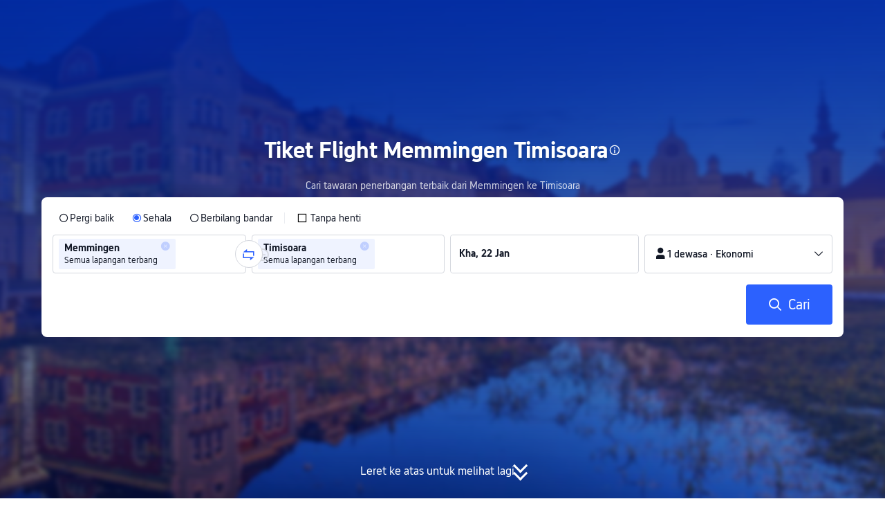

--- FILE ---
content_type: text/html; charset=utf-8
request_url: https://my.trip.com/flights/memmingen-to-timisoara/airfares-fmm-tsr/
body_size: 35640
content:
<!DOCTYPE html><html lang="ms-MY" data-idc="SGP-ALI" dir="ltr"><head><meta charset="utf-8"><meta content="width=device-width,initial-scale=1,maximum-scale=5,user-scalable=yes" name="viewport"><link rel="stylesheet" href="https://aw-s.tripcdn.com/modules/ibu/online-assets/font.ddfdb9c8916dd1ec37cbf52f9391aca5.css"><script>let scriptArrs=[],loadedScripts=0,totalScripts=2,handleI18nStatus=()=>{if(++loadedScripts===totalScripts){var i,n,_;window.i18nReady=!0, false||(i=!!window.i18n_100009239+` ${!!window.i18n_6002} ${!!window.i18n_330153} ${!!window.i18n_330151} ${!!window.i18n_33000010} ${!!window.i18n_3302512} ${!!window.i18n_3302510} ${!!window.i18n_330143} ${!!window.i18n_6001} ${!!window.i18n_33000006} `,n={modules:{i18n_100009239:!!window.i18n_100009239,i18n_6002:!!window.i18n_6002,i18n_330153:!!window.i18n_330153,i18n_330151:!!window.i18n_330151,i18n_33000010:!!window.i18n_33000010,i18n_3302512:!!window.i18n_3302512,i18n_3302510:!!window.i18n_3302510,i18n_330143:!!window.i18n_330143,i18n_3302512_1:!!window.__SHARK_ARES_SDK_INTERNAL_RESOURCE__.i18n_3302512,i18n_3302510_1:!!window.__SHARK_ARES_SDK_INTERNAL_RESOURCE__.i18n_3302510,i18n_330143_1:!!window.__SHARK_ARES_SDK_INTERNAL_RESOURCE__.i18n_330143,i18n_6001:!!window.i18n_6001,i18n_33000006:!!window.i18n_33000006}},window.UBT_API.push({type:"send",data:{type:"dev_trace",key:"seo_a2b_lowprice_track",data:{diagnostic:n,searchformHasCb:i,link:"https://aw-s.tripcdn.com/ares/api/cc?f=locale%2Fv3%2F330143%2Fms-MY-301.js%2C%2Flocale%2Fv3%2F6001%2Fms-MY.js%2C%2Flocale%2Fv3%2F330153%2Fms-MY.js%2C%2Flocale%2Fv3%2F33000006%2Fms-MY.js%2C%2Flocale%2Fv3%2F100009239%2Fms-MY.js%2C%2Flocale%2Fv3%2F6002%2Fms-MY.js%2C%2Flocale%2Fv3%2F330151%2Fms-MY.js%2C%2Flocale%2Fv3%2F33000010%2Fms-MY.js%2C%2Flocale%2Fv3%2F3302512%2Fms-MY.js%2C%2Flocale%2Fv3%2F3302510%2Fms-MY.js&#38;etagc=62ce1582ee091595a86ee845f0c176ed"}}}));for(_ of scriptArrs)_()}},functionHandleCb=i=>{window.i18nReady?i():scriptArrs.push(i)}</script><script src="https://aw-s.tripcdn.com/ares/api/cc?f=locale%2Fv3%2F100009239%2Fms-MY.js%2C%2Flocale%2Fv3%2F6002%2Fms-MY.js%2C%2Flocale%2Fv3%2F330153%2Fms-MY.js%2C%2Flocale%2Fv3%2F330151%2Fms-MY.js%2C%2Flocale%2Fv3%2F33000010%2Fms-MY.js%2C%2Flocale%2Fv3%2F6001%2Fms-MY.js%2C%2Flocale%2Fv3%2F33000006%2Fms-MY.js&#38;etagc=5d1c06afec28cf8155a35870d37c6d4d" defer="defer" onload="handleI18nStatus()"></script><script src="https://aw-s.tripcdn.com/ares/api/cc?f=locale%2Fv3%2F3302512%2Fms-MY.js%2C%2Flocale%2Fv3%2F3302510%2Fms-MY.js%2C%2Flocale%2Fv3%2F330143%2Fms-MY-301.js&#38;etagc=c6c8d35b96c2d8765b162f51bb21e539" async onload="handleI18nStatus()"></script>  
<title>Tiket Flight Murah Memmingen to Timisoara, (dari RM 100) | Trip.com</title>
<meta property="og:title" content="Tiket Flight Murah Memmingen to Timisoara, (dari RM 100) | Trip.com" />


<meta name="description" content="Tempah tiket flight Memmingen to Timisoara dari RM 100! Pilih sehala atau pergi balik. Tawaran hebat menanti anda!" />
<meta property="og:description" content="Tempah tiket flight Memmingen to Timisoara dari RM 100! Pilih sehala atau pergi balik. Tawaran hebat menanti anda!" />


<meta name="keywords" content="Memmingen ke Timisoara, Memmingen Timisoara, penerbangan, murah, tambang penerbangan, cari, Trip.com Malaysia" />


<meta property="og:url" content="https://my.trip.com/flights/memmingen-to-timisoara/airfares-fmm-tsr/" />
<link rel="canonical" href="https://my.trip.com/flights/memmingen-to-timisoara/airfares-fmm-tsr/" />


<meta property="og:image" content="https://ak-d.tripcdn.com/images/0wj5g120009ejuie7251F.webp" />
<link rel="SHORTCUT ICON" href="https://www.trip.com/trip.ico" type="image/x-icon" />
<link rel="ICON" href="https://www.trip.com/trip.ico" />



<link rel="alternate" href="https://www.trip.com/flights/memmingen-to-timisoara/airfares-fmm-tsr/" hrefLang="x-default" />

<link rel="alternate" href="https://uk.trip.com/flights/memmingen-to-timisoara/airfares-fmm-tsr/" hrefLang="en-GB" />

<link rel="alternate" href="https://de.trip.com/flights/memmingen-to-timisoara/airfares-fmm-tsr/" hrefLang="de" />

<link rel="alternate" href="https://it.trip.com/flights/memmingen-to-timisoara/airfares-fmm-tsr/" hrefLang="it" />

<link rel="alternate" href="https://tr.trip.com/flights/memmingen-to-timisoara/airfares-fmm-tsr/" hrefLang="tr" />

  
  
<script type="application/ld+json">
  {"@context":"https://schema.org","@type":"Product","name":"Tiket Flight Murah dari Memmingen ke Timisoara","offers":[{"@type":"AggregateOffer","@id":"https://my.trip.com/flights/memmingen-to-timisoara/airfares-fmm-tsr/#one-way","itemOffered":{"@type":"Flight","name":"Penerbangan sehala dari Memmingen ke Timisoara"},"lowPrice":99.98,"priceCurrency":"MYR","highPrice":216.82,"offerCount":10,"offers":[{"@type":"Offer","price":"99.98","priceCurrency":"MYR","availability":"https://schema.org/InStock","itemOffered":{"@type":"Flight","flightNumber":"W43540","isNonstop":true,"validFrom":"2026-01-21","estimatedFlightDuration":"PT1H40M","departureAirport":{"@type":"Airport","name":"Lapangan Terbang Memmingen Allgäu","iataCode":"FMM"},"arrivalAirport":{"@type":"Airport","name":"Lapangan Terbang Antarabangsa Traian Vuia","iataCode":"TSR"},"airline":{"@type":"Airline","name":"Wizz Air Malta","iataCode":"W4"}}},{"@type":"Offer","price":"216.82","priceCurrency":"MYR","availability":"https://schema.org/InStock","itemOffered":{"@type":"Flight","flightNumber":"W43540","isNonstop":true,"validFrom":"2026-01-21","estimatedFlightDuration":"PT1H40M","departureAirport":{"@type":"Airport","name":"Lapangan Terbang Memmingen Allgäu","iataCode":"FMM"},"arrivalAirport":{"@type":"Airport","name":"Lapangan Terbang Antarabangsa Traian Vuia","iataCode":"TSR"},"airline":{"@type":"Airline","name":"Wizz Air Malta","iataCode":"W4"}}}]},{"@type":"AggregateOffer","@id":"https://my.trip.com/flights/memmingen-to-timisoara/airfares-fmm-tsr/#round-trip","itemOffered":{"@type":"Flight","name":"Penerbangan pergi balik dari Memmingen ke Timisoara","flightNumber":"Multiple","departureAirport":[{"@type":"Airport","name":"Lapangan Terbang Memmingen Allgäu","iataCode":"FMM"}],"arrivalAirport":[{"@type":"Airport","name":"Lapangan Terbang Antarabangsa Traian Vuia","iataCode":"TSR"}]},"lowPrice":167.41,"priceCurrency":"MYR","highPrice":315.06,"offerCount":10}]}
</script>
  
<script type="application/ld+json">
  {"@context":"https://schema.org","@type":"Organization","name":"Trip.com","url":"https://my.trip.com"}
</script>
  
  <script defer="defer" src="https://static.tripcdn.com/packages/ibu/gtm-loader/~1.0.0/gtm-loader.js"></script><script>window.GTMLoadList||(window.GTMLoadList=[]),window.GTMLoadList.push([{id:"GTM-T2SD",disable:!0},{id:"GTM-W5446B",disable:!0}]),window.dataLayer||(window.dataLayer=[]),window.dataLayer.push({"page_id":"10320673210","page_category":"SEO flights from dcity to acity","prd_type":"common","event":"page_view","loginStatus":"guest","gtm.uniqueEventId":7,"locale":"ms-MY","language":"my","region":"MY","currentcyCode":"MYR","allianceID":"","allianceSid":""})</script><script>window.$_bf={loaded:!0},window.UBT_API=window.UBT_API||[],window.UBT_ITAG=!0,window._flight_ubt_init=1</script><script>var sendMetric=function(e){console.debug("track metric:",e);var t,n,r=e&&e.name;r&&(t=e&&e.attribution||{},n="","LCP"===r?n=t.element:"INP"===r?n=t.interactionTarget:"CLS"===r&&(n=t.largestShiftTarget),window.UBT_API)&&window.UBT_API.push&&(window.UBT_API.push({type:"send",data:{type:"dev_trace",key:"seo_flight_vitals_track",data:{value:{name:e?e.name:void 0,navigationType:e?e.navigationType:void 0,rating:e?e.rating:void 0,element:n},isH5:"false"}}}),window.UBT_API.push({type:"send",data:{type:"metric",key:"o_nfes_perf_"+r,data:{value:e,tag:{isNew:!0}}}}))};function _assign(e){if(null==e)throw new TypeError("Cannot convert undefined or null to object");for(var t=Object(e),n=1;n<arguments.length;n++){var r=arguments[n];if(null!=r)for(var a in r)Object.prototype.hasOwnProperty.call(r,a)&&(t[a]=r[a])}return t}var trackLogString=function(e,t){var n="";try{n="object"==typeof t?JSON.stringify(t):t}catch(e){console.error("track string log error:",e)}console.debug("new trace:",e,n),window.UBT_API.push({type:"send",data:{type:"trace",key:e,data:n}})},trackLog=function(t,n){try{n="string"==typeof n?JSON.parse(n):n}catch(e){console.error("adv track log error:",e)}var e=_assign({},{currency:"MYR",locale:"ms-MY",site:"MY",category:"airfares_a2b",isH5:"false"},n);if(console.debug("trace:",t,JSON.stringify(e)),void 0===window.UBT_API&&(window.UBT_API=[],window.UBT_ITAG=!0),n&&n.moduleName&&147106===t){let e=147106===t?"click":"unknown";window.updateLastAccessedModule?window.updateLastAccessedModule(n.moduleName,e):window.UBT_API.push({type:"send",data:{type:"dev_trace",key:"seo_ubt_back_info",data:{type:"error"}}})}window.UBT_API.push({type:"send",data:{type:"trace",key:t,data:e}})};window.trackLog=trackLog</script>  <link rel="preload" as="image" href="https://dimg04.tripcdn.com/images/1o12n12000p1tfkii8503.webp" fetchpriority="high">   <link rel="preload" href="https://file.tripcdn.com/files/6/ibu_mkt/1o13e12000hg0zyly8324.css" as="style" onload='this.onload=null,this.rel="stylesheet"'><noscript><link rel="stylesheet" href="https://file.tripcdn.com/files/6/ibu_mkt/1o13e12000hg0zyly8324.css"></noscript>  <link rel="preload" href="https://file.tripcdn.com/files/6/ibu_mkt/1o10112000hg4umb7DD7C.css" as="style" onload='this.onload=null,this.rel="stylesheet"'><noscript><link rel="stylesheet" href="https://file.tripcdn.com/files/6/ibu_mkt/1o10112000hg4umb7DD7C.css"></noscript>  <link rel="preload" href="https://file.tripcdn.com/files/6/ibu_mkt/1o15v12000hg4wurjF300.css" as="style" onload='this.onload=null,this.rel="stylesheet"'><noscript><link rel="stylesheet" href="https://file.tripcdn.com/files/6/ibu_mkt/1o15v12000hg4wurjF300.css"></noscript>   <link rel="preload" href="https://file.tripcdn.com/files/6/ibu_mkt/1o13812000pdk2qebB81D.css" as="style" onload='this.onload=null,this.rel="stylesheet"'><noscript><link rel="stylesheet" href="https://file.tripcdn.com/files/6/ibu_mkt/1o13812000pdk2qebB81D.css"></noscript>  <script defer="defer" src="https://file.tripcdn.com/files/7/ibu_editor/performance-production.min.js" onload='window["@ctrip/ai-performance-name"].init()'></script></head><body>  <input type="hidden" id="page_id" value="10320673210"> <input type="hidden" id="bf_ubt_markting_off" value="true"><script>window.__condition__=""</script>  <div id="main">   <div module-name="cookieBanner"><script>window.__CORE_SDK__={AppID: 100042421 }</script><script async="" crossorigin="anonymous" src="https://static.tripcdn.com/packages/ares/nfes-libs/*/core.js?v=20251218" type="text/javascript"></script><script src="https://file.tripcdn.com/files/6/ibu_mkt/1o13d12000qlolv3y9A01.js" defer="defer" onload='window["cookie-banner"].renderWebCore({AppID: 100042421 })'></script></div>    <div module-name="header"><style>.mc-hd.mc-hd_theme_transparent{position:absolute;left:0;right:0}.header-container{position:relative;top:0;z-index:99;width:100%!important}.mc-hd.mc-hd_theme_transparent{color:#fff;background-color:transparent}.mc-hd{position:relative;line-height:1.5;padding:0 32px}.mc-hd .mc-hd__inner{position:relative;max-width:1920px}.mc-hd__flex-con{width:100%;height:66px;position:relative}.clear-float{content:"";clear:both}.mc-hd__logo-con{padding:16px 32px 16px 0;float:left}.mc-hd__logo-layout-0 .mc-hd__logo{display:inline-block;width:124px;height:30px;text-indent:-9999px;background-size:contain;margin:2px 0;vertical-align:top}.mc-hd a,.mc-hd a:hover{text-decoration:none}.mc-hd .mc-hd__nav-con .mc-hd__nav{display:flex;white-space:nowrap}.mc-hd .mc-hd__nav-item .mc-hd__nav-lnk{position:relative;font-size:16px;padding:0;line-height:18px;height:18px;display:inline-block;margin-bottom:16px}.mc-hd .mc-hd__nav .mc-hd__nav-item{display:inline-block;float:none;position:relative;padding:0 32px 0 0}</style><link rel="preload" href="https://file.tripcdn.com/files/6/ibu_mkt/1o14d12000lh87fw4003B.css" as="style" onload='this.onload=null,this.rel="stylesheet"'><noscript><link rel="stylesheet" href="https://file.tripcdn.com/files/6/ibu_mkt/1o14d12000lh87fw4003B.css"></noscript><script src="https://file.tripcdn.com/files/6/ibu_mkt/1o11f12000lh887p17FD6.js" defer="defer" onload="window.header.renderHeader(
      {
        showCurrencySelector: true,
        showLanguageSelector: true,
        channel: 'flights',
        theme: 'transparent',
        simple: false,
        pageId: '10320673210',
        accountType: 1,
        locale: 'ms-MY',
        site: 'MY',
        onAccountUpdate: ()=>{sessionStorage.setItem('promo_user_logged_in', 'true');location.reload(true);},  },
      document.querySelector('.header-container')
    );"></script><div class="header-container" test-module="header"><div class="mc-hd mc-hd__en-xx mc-hd_theme_transparent mc-hd-single_row"><div class="mc-hd__inner"><div class="mc-hd__flex-con clear-float"><div class="mc-hd__logo-con mc-hd__logo-con-en-XX mc-hd__logo-layout-0"><a class="mc-hd__logo mc-hd__logo-en-xx"></a></div></div></div></div></div><script id="template"></script></div>    <div module-name="searchform"><style>body{background:#fff!important}body,html{height:100%}body{-webkit-text-size-adjust:none}body,dd,dl,form,p{margin:0;padding:0}li,ol,ul{margin:0;list-style:none}button,legend,li,ol,textarea,ul{padding:0}button{cursor:pointer;margin:0;border:none;outline:0;background:0 0}button,img{vertical-align:middle}img{border:0}em,i{font-style:normal;padding:0;margin:0}input{background:0 0;outline:0;border:0}a{text-decoration:none}.title-search-form .page-title-wrap{margin:0 auto 16px;color:#fff;letter-spacing:0;text-align:center}.candidate-url-page-title-wrap-color h1{font-size:40px}.full-screen-v2 .circle-btn{opacity:1;position:absolute;display:flex;align-items:center;flex-direction:row;bottom:0;left:50%;transform:translate3d(-50%,0,0);gap:14px;padding-bottom:24px}.full-screen-v2 .circle-btn .circle{background-size:contain;display:flex;justify-content:center;align-items:center;flex-direction:column}.full-screen-v2 .circle-btn .arrow-down{position:relative;width:12px;height:12px;transform:rotate(45deg);transform-origin:75% 50%;border-right:3px solid #121826;border-bottom:3px solid #121826;display:inline-block}.full-screen-v2 .circle-btn .arrow-down:first-child{position:relative;top:2px}.full-screen-v2 .circle-btn .arrow-down:last-child{position:relative;bottom:2px}.full-screen-v2 .circle-btn .circle-text{color:#121826;font-size:16px;line-height:22px;font-weight:400;position:relative}.full-screen-v2 .circle-btn.white-btn .circle-text{color:#fff}.full-screen-v2 .circle-btn.white-btn .arrow-down{border-right-color:#fff;border-bottom-color:#fff}.full-screen-v2 .bg-radius-wrap{position:absolute;overflow:hidden;width:100%;height:280px}.airlines-title{display:flex;align-items:center;justify-content:center;gap:8px}.airlines-title img{height:32px;width:32px;border-radius:50%;background:#fff}@media screen and (max-width:768px){.full-screen-v2 .bg-radius-wrap{height:140px}}.full-screen-v2 .bg-radius-wrap .bg-radius{position:absolute;transform:translateX(-50%);left:50%;bottom:0;width:400vw;height:400vw;overflow:hidden}.full-screen-v2 .bg-radius-wrap .bg-radius .bg-small-img{position:absolute;transform:translateX(-50%);left:50%;bottom:0;width:100vw;height:280px}@media screen and (max-width:768px){.full-screen-v2 .bg-radius-wrap .bg-radius .bg-small-img{height:140px}}.full-screen-v2 .title-search-form{position:relative;z-index:1}.full-screen-v2 .title-search-form .page-title-wrap-color h1{font-size:32px}.full-screen-v2 .title-search-form .page-title-wrap{display:flex;justify-content:center;align-items:center;margin-bottom:8px;column-gap:4px}.full-screen-v2 .title-search-form .page-title-description{margin-bottom:8px;text-align:center;color:#fff;font-size:14px;letter-spacing:0;line-height:18px;opacity:.8}.full-screen-v2 .title-search-form #searchBox{padding-top:8px}.full-screen-v2.banner-down-height{height:100vh}.full-screen-v2.banner-down-height.extend-height{min-height:100vh;height:100%}.full-screen-v2.candidate-url-banner-down-height{height:70vh}.full-screen-v2.banner-down .bg-radius-wrap{height:100%}.full-screen-v2.banner-down .bg-radius-wrap .bg-radius{border-radius:0;height:100%;width:100%}.full-screen-v2.banner-down .bg-radius-wrap .bg-radius .bg-small-img{height:100%}.full-screen-v2.banner-down .bg-radius-wrap .bg-radius .bg-img-filter{position:absolute;width:100%;height:100%;background:linear-gradient(-180deg,#2346ff 6.52%,#99cfff 100%)}.full-screen-v2.banner-down .title-search-form{left:0;right:0;padding-bottom:50px;top:50%;transform:translateY(-50%);z-index:9}.full-screen-v2.banner-down.extend-height .title-search-form{top:auto;transform:none;padding-top:50px}.bg-banner-wrapper{position:relative}.bg-banner-wrapper .bg-big-img,.bg-banner-wrapper .bg-small-img{background-size:cover;background-position:50%;width:100%;height:100%;background-repeat:no-repeat}.bg-banner-wrapper .bg-small-img .bg-bottom-filter{position:absolute;width:100%;height:200px;bottom:0;background:linear-gradient(-180deg,rgba(255,255,255,0) 0,#fff 100%)}.bg-banner-wrapper .bg-small-img.has-district-img .bg-bottom-filter{opacity:0}.bg-banner-wrapper .bg-small-img .bg-fullscreen-filter{position:absolute;width:100%;bottom:0;height:100%;background:linear-gradient(-180deg,rgba(0,40,160,.9) 0,rgba(0,19,74,.4) 100%)}.bg-banner-wrapper .bg-small-img .bg-big-img{background-size:100%;background-position:center bottom;position:relative;width:100%;height:100%;background-repeat:no-repeat}.bg-banner-wrapper .bg-small-img.has-district-img .bg-big-img{filter:blur(3px);transform:scale(1.05)}.page-title-wrap{margin:0 auto 16px;letter-spacing:0;text-align:center}.page-title-wrap-color h2,.page-title-wrap-color h3,.page-title-wrap-color h4,.page-title-wrap-color h5,.page-title-wrape-color h1{font-size:40px;line-height:68px}@media screen and (max-width:768px){.page-title-wrap-color h1,.page-title-wrap-color h2,.page-title-wrap-color h3,.page-title-wrap-color h4,.page-title-wrap-color h5{font-size:24px;line-height:30px}}@media (max-width:320px){.page-title-wrap-color h1,.page-title-wrap-color h2,.page-title-wrap-color h3,.page-title-wrap-color h4,.page-title-wrap-color h5{font-size:18px}}.page-title-wrap-color h1 span,.page-title-wrap-color h2 span,.page-title-wrap-color h3 span,.page-title-wrap-color h4 span,.page-title-wrap-color h5 span{display:block}.page-title-wrap.no-bg{color:#0f294d}.page-title-wrap:not(.no-bg){text-shadow:0 4px 4px rgba(15,41,77,.4)}.nh_sf-container{padding:10px 16px 16px;border-radius:8px;background-color:#fff}.nh_sf-container .breath{animation:breath .8s infinite alternate}@keyframes breath{0%{opacity:1}to{opacity:.3}}.nh_sf-container .top-pl-wrap{display:flex;justify-content:space-between;align-items:center;height:32px;margin:6px 0 8px}.nh_sf-container .top-pl-wrap .left-pl{width:360px;height:18px;border-radius:2px;background:#f0f2f5}.nh_sf-container .top-pl-wrap .right-pl{width:115px;height:18px;border-radius:2px;background:#f0f2f5}.nh_sf-container .bottom-pl-wrap{display:flex;align-items:center;height:56px}.nh_sf-container .bottom-pl-wrap .box-wrap{display:flex;flex:1 1 auto}.nh_sf-container .bottom-pl-wrap .box-wrap .city-wrap{position:relative;display:flex;flex:1 1 50%;justify-content:space-between;align-items:center;height:56px}.nh_sf-container .bottom-pl-wrap .box-wrap .city-wrap .city-item-wrap{display:flex;flex:1 1;align-items:center;box-sizing:border-box;height:56px;padding-left:16px;border:1px solid #dadfe6;border-radius:4px}.nh_sf-container .bottom-pl-wrap .box-wrap .city-wrap .city-item-wrap:first-of-type{margin-right:4px}.nh_sf-container .bottom-pl-wrap .box-wrap .city-wrap .city-item-wrap:last-of-type{margin-left:4px}.nh_sf-container .bottom-pl-wrap .box-wrap .city-wrap .city-item-wrap .city-pl{width:88px;height:18px;border-radius:2px;background:#f0f2f5}.nh_sf-container .bottom-pl-wrap .box-wrap .city-wrap .switch-wrap{position:absolute;top:42%;left:calc(50% - 2px);min-width:28px;border:4px solid #fff;border-radius:50%;margin-left:2px;background:#fff;transform:translate(-50%,-50%);z-index:2}.nh_sf-container .bottom-pl-wrap .box-wrap .city-wrap .switch-wrap .switch-pl{width:28px;height:28px;border-radius:50%;background-color:#f0f2f5}.nh_sf-container .bottom-pl-wrap .box-wrap .date-wrap{display:flex;flex:1 1 25%;align-items:center;box-sizing:border-box;border:1px solid #dadfe6;border-radius:4px;margin-left:8px;background:#fff}.nh_sf-container .bottom-pl-wrap .box-wrap .date-wrap .date-item-wrap{position:relative;display:flex;flex:1 1;align-items:center;box-sizing:border-box;padding-left:16px}.nh_sf-container .bottom-pl-wrap .box-wrap .date-wrap .date-item-wrap:last-of-type{margin-left:24px}.nh_sf-container .bottom-pl-wrap .box-wrap .date-wrap .date-item-wrap .date-pl{width:88px;height:18px;border-radius:2px 2px 2px 2px;background:#f0f2f5}.nh_sf-container .bottom-pl-wrap .box-wrap .date-wrap .date-item-wrap .line-pl{position:absolute;top:50%;left:-12px;width:24px;height:1px;background:#8592a6;transform:translateX(-50%)}.nh_sf-container .bottom-pl-wrap .box-wrap .psg-wrap{display:flex;flex:1 1 25%;align-items:center;box-sizing:border-box;border:1px solid #dadfe6;border-radius:4px;margin-left:8px;background:#fff}.nh_sf-container .bottom-pl-wrap .box-wrap .psg-wrap .psg-item-wrap{position:relative;display:flex;flex:1 1;align-items:center;box-sizing:border-box;padding-left:16px}.nh_sf-container .bottom-pl-wrap .box-wrap .psg-wrap .psg-item-wrap .psg-pl{width:148px;height:18px;border-radius:2px 2px 2px 2px;background:#f0f2f5}.nh_sf-container .btn-wrap{display:flex;justify-content:flex-end;align-items:center;width:100%;height:58px;margin-top:16px;background-color:#fff}.nh_sf-container .btn-wrap .btn-1{display:flex;justify-content:center;align-items:center;width:154px;height:58px;border-radius:4px;margin-left:8px;background-color:#3264ff}.nh_sf-container .btn-wrap .btn-1 .text{width:70px;height:20px;border-radius:3px;background-color:hsla(0,0%,100%,.3)}@media screen and (min-width:1024.1px){.l-1160{max-width:1224px;margin-left:auto;margin-right:auto;padding-left:32px;padding-right:32px;box-sizing:border-box}}@media screen and (min-width:768px) and (max-width:1024px){.l-1160{margin-left:0;margin-right:0;padding-left:24px;padding-right:24px}}@media screen and (max-width:767.9px){.l-1160{margin-left:0;margin-right:0;padding-left:12px;padding-right:12px}}.info-icon{display:inline-flex;position:relative;cursor:pointer;align-items:center;vertical-align:middle}.info-icon-box{display:flex}.page-title-wrap-color .dynamic-content-inline{display:inline-flex;vertical-align:middle}.info-icon-svg-searchbox{fill:#fff}.tooltip-content{display:none;position:absolute;z-index:10;width:300px;background-color:#1e2a39;color:#fff;text-align:left;border-radius:6px;padding:15px;font-size:14px;line-height:1.5;top:100%;left:50%;transform:translateX(-50%);margin-top:10px;box-shadow:0 5px 15px rgba(0,0,0,.3)}.tooltip-content::after{content:"";position:absolute;bottom:100%;left:50%;margin-left:-8px;border-width:8px;border-style:solid;border-color:transparent transparent #1e2a39 transparent}.info-icon:hover .tooltip-content{display:block}.module-input-shadow.f-16.f-bold{visibility:hidden;position:absolute;width:auto;height:auto;white-space:nowrap;font-weight:700;font-size:16px!important}.color-white{color:#fff}</style><link rel="preload" href="https://file.tripcdn.com/files/7/ibu_mkt/common_4ac9cb69.css" as="style" onload='this.onload=null,this.rel="stylesheet"'><script src="https://file.tripcdn.com/files/7/ibu_mkt/common_4ac9cb.js" defer="defer" crossorigin="anonymous"></script><script src="https://file.tripcdn.com/files/7/ibu_mkt/vendor_1cd9a1.js" defer="defer" crossorigin="anonymous"></script><script src="https://file.tripcdn.com/files/6/ibu_mkt/1o12g12000pirk16fAD05.js" defer="defer" crossorigin="anonymous" onload="functionHandleCb?functionHandleCb(searchFormReadyCb):searchFormReadyCb()"></script><script>function searchFormReadyCb(){var e=!!window.i18n_330143+`, ${window.i18nReady}, `+!!window.__SHARK_ARES_SDK_INTERNAL_RESOURCE__.i18n_330143;window.UBT_API.push({type:"send",data:{type:"dev_trace",key:"seo_a2b_lowprice_track",data:{searchformHasCb:e}}}),window["searchform-lazy"].renderSearchform({i18n:window.i18n_330143,locale:"ms-MY",isSticky:!0,...{"from":"seo","searchInfo":{"flightType":"OW","isIgnoreODCheck":true,"passengers":{"AdultCount":1,"ChildCount":0,"BabyCount":0},"segmentList":[{"departureDate":{"defaultDate":["2026-01-22","2026-01-22"]},"returnDate":{"defaultDate":["2026-01-25","2026-01-25"]},"departureCity":[{"cityName":"Memmingen","eName":"memmingen","cityCode":"FMM","isDomestic":0,"airportCode":"","airportName":"","timeZone":1}],"arrivalCity":[{"cityName":"Timisoara","eName":"timisoara","cityCode":"TSR","isDomestic":0,"airportCode":"","airportName":""}]}]},"locale":"ms-MY","extraUrl":"&sort=recommended"}},document.querySelector(".searchform-container"))}</script><div class="flightseo-searchform-isfull" test-module="cta"><div class="bg-banner-wrapper full-screen-v2 banner-down banner-down-height"><div class="bg-radius-wrap"><div class="bg-radius"><div class="bg-img-filter ppc-cabin-bg-img-filter"></div><div class="bg-small-img has-district-img">  <img alt="Tiket flight Memmingen ke Timisoara" class="bg-big-img" src="https://ak-d.tripcdn.com/images/0103b120008x12q7q13B0.jpg?proc=resize/m_w,w_1200,h_600,0991"><div class="bg-fullscreen-filter"></div>  <div class="bg-bottom-filter"></div></div></div></div><div class="title-search-form l-1160 m-b-8"><div class="page-title-wrap page-title-wrap-color"> <h1>Tiket Flight Memmingen Timisoara</h1>  <span class="dynamic-content-inline"><div role="button" class="info-icon" onmouseenter='trackLog(147068,{moduleName:"cta",itemName:"tooltip"})'><div class="info-icon-box"><span class="tooltip-content" test-item="hover-tooltip">Tawaran sehala<br>Penerbangan sehala bermula dari RM 100 untuk terbang Tanpa henti dengan Wizz Air Malta berlepas pada Ahd, 8 Feb<br><br>Tawaran pergi balik<br>Harga Tanpa henti pergi dan balik bermula dari RM 168 dengan Wizz Air Malta berlepas pada Jum, 20 Mac  dan balik pada Isn, 23 Mac.<br><br>Tawaran penerbangan dari Memmingen ke Timisoara​​<br>Januari:​ Dari RM 102​​ (berlepas pada Jum, 30 Jan / disediakan oleh Wizz Air Malta)<br>Februari:​ Dari RM 100​​ (berlepas pada Ahd, 8 Feb / disediakan oleh Wizz Air Malta)<br>Mac:​ Dari RM 101​​ (berlepas pada Rab, 18 Mac / disediakan oleh Wizz Air Malta)</span><svg viewBox="0 0 200 200" width="18" height="18" xmlns="http://www.w3.org/2000/svg" class="info-icon-svg-searchbox" role="presentation"><path fill-rule="evenodd" clip-rule="evenodd" d="M100 19c-44.187 0-80 35.813-80 80s35.813 80 80 80s80-35.813 80-80s-35.813-80-80-80zm0 145.455c-36.092 0-65.454-29.363-65.454-65.455S63.908 33.545 100 33.545S165.454 62.909 165.454 99S136.092 164.455 100 164.455zm-8.98-72.284h17.96v55.419H91.02V92.171zm0-35.265h17.96v17.96H91.02v-17.96z"></path></svg></div></div></span>  </div>  <p class="page-title-description"> Cari tawaran penerbangan terbaik dari Memmingen ke Timisoara </p>  <div class="searchform-container"><div style="height:200px"><div class="nh_sf-container"><div class="top-pl-wrap"><div class="left-pl breath"></div><div class="right-pl breath"></div></div><div class="bottom-pl-wrap"><div class="box-wrap"><div class="city-wrap"><div class="city-item-wrap"><div class="city-pl breath"></div></div><div class="switch-wrap"><div class="switch-pl breath"></div></div><div class="city-item-wrap"><div class="city-pl breath"></div></div></div><div class="date-wrap"><div class="date-item-wrap"><div class="date-pl breath"></div></div><div class="date-item-wrap"><div class="line-pl breath"></div><div class="date-pl breath"></div></div></div><div class="psg-wrap"><div class="psg-item-wrap"><div class="psg-pl breath"></div></div></div></div></div><div class="btn-wrap"><div class="btn-1"><div class="text breath"></div></div></div></div></div></div>   <div class="searchform-online-banner-container"></div></div>  <div test-item="arrow-btn" class="circle-btn white-btn"><div class="circle-text">Leret ke atas untuk melihat lagi</div><div class="circle"><div class="arrow-down"></div><div class="arrow-down"></div></div></div>  </div></div><script id="template">try{(()=>{let i=document.querySelector(".title-search-form"),s=document.querySelector("div.bg-big-img"),l=document.querySelector(".circle-btn"),r=document.querySelector(".bg-banner-wrapper.full-screen-v2"),a=(document.querySelector(".bg-radius"),document.querySelector(".bg-bottom-filter"));if(s,i&&r){let n=0,o=(t(),window.addEventListener("resize",t),0),e=new ResizeObserver(e=>{for(var t of e){t=t.contentRect.height;if(0===o)return void(o=t);t!==o&&(r=o-t,n+=r/2,o=t,c())}var r});function t(){var e=r.getBoundingClientRect(),t=i.getBoundingClientRect();n=e.bottom-t.bottom}function c(){var e=window.pageYOffset||document.documentElement.scrollTop,t=1-e/window.innerHeight,t=Math.max(t,0),t=(s&&(s.style.opacity=t),n),t=Math.max(1-e/t,0),t=(l.style.opacity=t,n),t=Math.min(e/t,1),t=(a.style.opacity=t,n),r=(Math.min(e,t),document.querySelector(".m-flight-poi-wrapper"));let o="";r&&!(o=r.getAttribute("poi-init"))&&(o=i.style.position,r.setAttribute("poi-init",o)),t<e?"relative"!==i.style.position&&(i.style.position="relative",i.style.transform=`translate3d(0, calc(-50% + ${t}px), 0)`,r)&&o&&(r.style.position="absolute","fixed"!==o?r.style.transform="translateY(0px)":r.style.transform=`translateY(${t}px)`):e<t&&("fixed"!==i.style.position&&(i.style.position="fixed",i.style.transform="translate3d(0, -50%, 0)"),r)&&o&&((r.style.position="fixed")!==o?r.style.transform=`translateY(-${t}px)`:r.style.transform="translateY(0px)")} true||(window.addEventListener("scroll",((e,t)=>{let r=null;return function(){clearTimeout(r),r=setTimeout(e,t)}})(c,10)),window.addEventListener("load",()=>{c(),e.observe(i)}))}})()}catch(e){window.UBT_API.push({type:"send",data:{type:"dev_trace",key:"o_flight_js_error",data:{type:"error",moduleName:"searchform",error:e.message,stack:e.stack}}}),console.error("[Template Script Error]",{moduleName:"searchform",error:e.message,stack:e.stack})}</script></div>        <div module-name="crumb"><style>.c-crumb-wrap{position:relative;max-width:1160px;margin-left:auto;margin-right:auto;height:14px;margin-top:20px;margin-bottom:20px}.c-crumb-wrap .c-crumb{position:absolute;font-size:12px;display:flex;box-sizing:border-box;align-items:center}.c-crumb-wrap .c-crumb.is-rtl{flex-direction:row-reverse}@media screen and (max-width:768px){.c-crumb-wrap .c-crumb{padding-left:16px;padding-right:16px;overflow:auto}.c-crumb-wrap .c-crumb:after{content:"11";color:transparent;display:inline-block;width:16px;height:1px}}@media screen and (min-width:768px){.c-crumb-wrap .c-crumb{flex-wrap:wrap}}.c-crumb-wrap .c-crumb::-webkit-scrollbar{display:none}.c-crumb-wrap .c-crumb a{color:#2681ff}.c-crumb-wrap .c-crumb a:hover{text-decoration:underline}.c-crumb-wrap .c-crumb__splitter{margin:0 5px}.c-crumb-wrap .c-crumb__item{color:#234;display:inline-block;cursor:pointer;position:relative;flex-shrink:0}.c-crumb-wrap .c-crumb__item .no-link{cursor:auto}.c-crumb-wrap .c-crumb__extend-wrap{position:absolute;display:none;padding-top:6px;box-shadow:0 5px 8px 0 rgba(0,41,99,.2);background-color:#fff;overflow:auto;right:0}.c-crumb-wrap .c-crumb__extend-wrap a:hover{text-decoration:none}.c-crumb-wrap .c-crumb__item:hover .c-crumb__extend-wrap{display:block;z-index:1}.c-crumb-wrap .c-crumb__extend-wrap:hover{display:block}.c-crumb-wrap .c-crumb__extend{box-shadow:0 8px 20px 0 rgba(0,41,99,.2);background-color:#fff}.c-crumb-wrap .c-crumb__extend .c-crumb__extend-item{padding:10px;cursor:pointer;display:block;white-space:nowrap;color:#234}.c-crumb-wrap .c-crumb__extend-item:hover{display:block;background-color:#3264ff;color:#fff;text-decoration:none}.c-crumb-wrap .c-crumb__item .icon-arrow{width:16px;height:16px;display:inline-block;position:relative;vertical-align:middle;margin-left:5px}.c-crumb-wrap .c-crumb__item .icon-arrow:before{content:"";position:absolute;border-color:#234 transparent transparent;border-style:solid;border-width:4.8px 4.25px 0;transition:all .2s ease;top:5px}.c-crumb-wrap .c-crumb__item.has-link .icon-arrow:before{border-top-color:#2681ff}.c-crumb-wrap .c-crumb__item:hover .icon-arrow:before{transform-origin:center;transform:rotate(180deg)}@media screen and (max-width:768px){.reactcomp-crumb-hot{padding-left:0!important}}.reactcomp-crumb-hot .c-crumb{width:100%}@media screen and (max-width:768px){.reactcomp-crumb-hot .c-crumb{padding-left:12px;margin-bottom:-30px;padding-bottom:45px}}.c-crumb-wrap .c-crumb a{color:#3264ff}.page-title-crumb-wrap .c-crumb-wrap .c-crumb .c-crumb__extend-wrap a{color:#234}.page-title-crumb-wrap .c-crumb-wrap .c-crumb .c-crumb__extend-wrap a:hover{color:#fff}.page-title-crumb-wrap .c-crumb-wrap .c-crumb__extend-wrap{padding-top:0}</style><div class="l-1160 reactcomp-crumb-hot " style="display:block" test-module="crumb"><div class="c-crumb-wrap"><div class="c-crumb" itemscope="" test-card="crumb" itemtype="https://schema.org/BreadcrumbList">  <div class="c-crumb__item has-link" itemprop="itemListElement" itemscope="" itemtype="https://schema.org/ListItem" test-item="crumb_1">  <a href="https://my.trip.com/" itemprop="item"><span itemprop="name">Trip.com</span></a>  <meta itemprop="position" content="0">  </div>  <span class="c-crumb__splitter">&gt;</span>   <div class="c-crumb__item has-link" itemprop="itemListElement" itemscope="" itemtype="https://schema.org/ListItem" test-item="crumb_2">  <a href="https://my.trip.com/flights/" itemprop="item"><span itemprop="name">Tiket flight</span></a>  <meta itemprop="position" content="1">  </div>  <span class="c-crumb__splitter">&gt;</span>   <div class="c-crumb__item has-link" itemprop="itemListElement" itemscope="" itemtype="https://schema.org/ListItem" test-item="crumb_3">  <a href="https://my.trip.com/flights/cheap-flights-to-romania-63/" itemprop="item"><span itemprop="name">Tiket flight ke Romania</span></a>  <meta itemprop="position" content="2">  </div>  <span class="c-crumb__splitter">&gt;</span>   <div class="c-crumb__item has-link" itemprop="itemListElement" itemscope="" itemtype="https://schema.org/ListItem" test-item="crumb_4">  <a href="https://my.trip.com/flights/cheap-flights-to-timis-63-10830/" itemprop="item"><span itemprop="name">Tiket flight ke Timis</span></a>  <meta itemprop="position" content="3">  </div>  <span class="c-crumb__splitter">&gt;</span>   <div class="c-crumb__item has-link" itemprop="itemListElement" itemscope="" itemtype="https://schema.org/ListItem" test-item="crumb_5">  <a href="https://my.trip.com/flights/to-timisoara/airfares-tsr/" itemprop="item"><span itemprop="name">Tiket flight ke Timisoara</span></a>  <meta itemprop="position" content="4">  <i class="icon-arrow"></i><div class="c-crumb__extend-wrap"><div class="c-crumb__extend">  <a key="0 " class="c-crumb__extend-item" href="https://my.trip.com/hotels/timisoara-hotels-list-1817/ "> Hotel di Timisoara </a>  </div></div>  </div>  <span class="c-crumb__splitter">&gt;</span>   <div class="c-crumb__item" itemprop="itemListElement" itemscope="" itemtype="https://schema.org/ListItem" test-item="crumb_6">  <span itemprop="name" class="no-link">Tiket flight Memmingen ke Timisoara</span>  <meta itemprop="position" content="5">  </div>   </div></div></div><script id="template"></script></div>    <div module-name="airlineRecommend"><style>.airline-recommend-icon{display:inline-flex;position:relative;cursor:pointer;align-items:center}.airline-recommend-title-container .airline-recommend-title{display:inline}.airline-recommend-title-container{margin-bottom:22px}.dynamic-content-inline{display:inline-flex}.info-icon-svg{fill:#5a6872}.tooltip-content{display:none;position:absolute;z-index:10;min-width:200px;max-width:400px;width:max-content;background-color:#1e2a39;color:#fff;text-align:left;border-radius:6px;padding:15px;font-size:14px;line-height:1.5;top:100%;left:50%;transform:translateX(-50%);margin-top:10px;box-shadow:0 5px 15px rgba(0,0,0,.3);word-wrap:break-word;word-break:break-word;white-space:pre-line}.tooltip-content::after{content:"";position:absolute;bottom:100%;left:50%;margin-left:-8px;border-width:8px;border-style:solid;border-color:transparent transparent #1e2a39 transparent}.airline-recommend-icon:hover .tooltip-content{display:block}@media screen and (max-width:768px){.airline-recommend-title-container{position:relative;display:block;margin-bottom:12px}.tooltip-content{width:280px;top:100%;bottom:auto;margin-top:10px;margin-bottom:0;font-size:12px;left:50%;transform:translateX(-50%);padding:12px}.info-icon{display:inline-flex;cursor:pointer;align-items:center;vertical-align:middle;position:static}.tooltip-content.show-below{top:100%;bottom:auto;margin-bottom:0}.tooltip-content::after{display:none}}.airline-recommend-item.hidden{display:none}@media screen and (min-width:768px){.airline-recommend-box{display:grid;width:100%;grid-template-columns:repeat(4,1fr);grid-auto-rows:auto;grid-column-gap:2px;grid-row-gap:2px}.airline-recommend-image{width:48px;height:48px}.airline-recommend-title{color:#0f294d;font-size:28px;font-weight:700;letter-spacing:0;line-height:34px;margin-bottom:0}.airline-recommend-item{background:#fff;cursor:pointer;padding:16px;box-sizing:border-box;display:flex;align-items:center}.airline-recommend-item:hover{outline:1px solid #f0f2f5;z-index:2;box-shadow:0 4px 16px rgba(15,41,77,.08);border-radius:8px 8px 8px 8px}.airline-recommend-text{height:24px;color:#0f294d;font-size:18px;font-weight:700;letter-spacing:0;line-height:24px;margin-left:16px}.airline-recommend-desc{margin-bottom:16px;font-size:14px;color:#455873;font-weight:400;letter-spacing:0;line-height:18px}}@media screen and (max-width:768px){.airline-recommend-box{display:flex;flex-wrap:wrap;justify-content:space-between;gap:2px;row-gap:16px}.airline-recommend-image{width:24px;height:24px}.airline-recommend-title{color:#0f294d;font-size:18px;font-weight:700;letter-spacing:0;line-height:24px;margin-bottom:0}.airline-recommend-item{background:#fff;padding:3px;flex:1 0 calc(50% - 3px);box-sizing:border-box;display:flex;align-items:center}.airline-recommend-text{height:18px;color:#0f294d;font-size:14px;margin-left:8px}.airline-recommend-desc,.airline-recommend-text{font-weight:400;letter-spacing:0;line-height:18px}.airline-recommend-desc{color:#455873;font-size:12px;margin-bottom:12px}}.airline-recommend-more{margin-top:16px;display:flex;justify-content:center;align-items:center}.show-more-btn{width:auto;height:18px;font-weight:400;cursor:pointer;font-size:14px;line-height:18px;letter-spacing:0;color:#3264ff}@media screen and (min-width:768px){.airline-recommend-item .airline-recommend-text{margin-left:0}.airline-recommend-item{column-gap:16px}}@media screen and (max-width:768px){.airline-recommend-item .airline-recommend-text{margin-left:0}.airline-recommend-item{column-gap:8px}}@media screen and (max-width:768px){.airline-recommend-icon{position:static}.airline-recommend-title-container{position:relative}}.info-icon-svg{width:18px;height:18px}@media screen and (max-width:768px){.info-icon-svg{width:15px;height:15px}}.airline-tip-show{display:flex;letter-spacing:0;line-height:18px;font-weight:400;color:#8592a6;font-size:12px;margin-top:10px;justify-content:flex-end}.airline-tip{display:none;letter-spacing:0;line-height:18px;font-weight:400;color:#8592a6;font-size:12px;margin-top:10px;justify-content:flex-end}</style>    <script id="template">try{(()=>{  ;var e= [];function s(){window.CardClickHandler.init(".airline-recommend-item",e)}"loading"===document.readyState?document.addEventListener("DOMContentLoaded",s):s()})()}catch(e){window.UBT_API.push({type:"send",data:{type:"dev_trace",key:"o_flight_js_error",data:{type:"error",moduleName:"airlineRecommend",error:e.message,stack:e.stack}}}),console.error("[Template Script Error]",{moduleName:"airlineRecommend",error:e.message,stack:e.stack})}</script></div>    <div module-name="flightsCard"><style>.flightcard-title-logo{text-align:start}.flightcard-title-logo .flightcard-title{display:inline}.flights-card-icon{display:inline-flex;position:relative;cursor:pointer;align-items:center}.flightcard-wrapper{text-align:center;font-size:12px;padding-top:27px;margin:0 auto 10px}.flights-card-icon:hover .tooltip-content{display:block}.flightcard-title-container{position:relative}.dynamic-content-inline{display:inline-flex}.flightcard-title-container .dynamic-content-inline{vertical-align:baseline}.info-icon-svg{fill:#5a6872}.tooltip-content{display:none;position:absolute;z-index:10;min-width:200px;max-width:400px;width:max-content;background-color:#1e2a39;color:#fff;text-align:left;border-radius:6px;padding:15px;font-size:14px;line-height:1.5;top:100%;left:50%;transform:translateX(-50%);margin-top:10px;box-shadow:0 5px 15px rgba(0,0,0,.3);word-wrap:break-word;word-break:break-word;white-space:pre-line}.tooltip-content::after{content:"";position:absolute;bottom:100%;left:50%;margin-left:-8px;border-width:8px;border-style:solid;border-color:transparent transparent #1e2a39 transparent}.flightcard-title-logo{align-items:center}.title-airline-logo{width:45px;height:45px;object-fit:contain;flex-shrink:0;margin-bottom:28px}.flightcard-tab-wrap{width:100%;display:flex;content-visibility:auto;font-size:14px;padding:3px;background:#fff;box-sizing:border-box;border-radius:6px}.flightcard-tab-wrap .flightcard-tab-list{width:100%;justify-content:space-between;display:flex;align-items:center}@media screen and (max-width:835px){.flightcard-tab-wrap .flightcard-tab-list{overflow:auto}.flightcard-tab-wrap .flightcard-tab-list::-webkit-scrollbar{display:none}}@media screen and (min-width:835px){.flightcard-tab-wrap .flightcard-tab-list{flex-wrap:wrap}}.flightcard-tab-wrap .flightcard-tab-list li{width:50%}.flightcard-tab-wrap .flightcard-tab-list .flightcard-tab{color:#0f294d;background:#fff;border-radius:6px;padding:8px 16px;margin:0}.flightcard-tab-wrap .flightcard-tab-list .flightcard-tab.active{color:#fff;background:#3264ff;border:1px solid #3264ff;font-weight:700}.flightcard-tab-wrap .flightcard-tab-list .flightcard-tab.active:hover{color:#fff;cursor:pointer}.flightcard-tab-wrap .flightcard-tab-list .flightcard-tab:hover{color:#3264ff;cursor:pointer}.cus-boot{display:flex;flex-wrap:wrap;column-gap:16px}@media screen and (min-width:617px){.h5-install-after-rt{display:none}.h5-install-after-ow{display:none}}.flightcard_list{font-size:12px;margin:0 auto;padding-top:6px}.flightcard-wrapper .flightcard-title{text-align:left;padding-top:12px;padding-bottom:0;margin-bottom:0}.flightcard-wrapper .flightcard-description{color:#455873;font-size:14px;letter-spacing:0;line-height:18px;text-align:start;margin:16px 0}.not_A2B_wrapper .background-img-wrap-wrap{background-color:transparent;border-radius:initial;box-shadow:none;margin-bottom:0!important}.not_A2B_wrapper .background-img-wrap-wrap .layer1 .description,.not_A2B_wrapper .background-img-wrap-wrap .layer1 .title{display:none}.not_A2B_wrapper .background-img-wrap-wrap .background-img-wrap-box .tips{padding-top:0}.not_A2B_wrapper .background-img-wrap-wrap .bg-img-wrap{display:none}.background-img-wrap-wrap,.border-radius-style{border-radius:8px;box-shadow:0 8px 16px 0 rgba(15,41,77,.1)}.background-img-wrap-wrap{position:relative;overflow:hidden;background-color:#3264ff}.background-img-wrap-wrap .background-img-wrap-box{position:relative;padding-left:4px;padding-right:4px}.background-img-wrap-wrap .title{color:#fff;font-size:20px;font-weight:500;letter-spacing:0;line-height:24px;text-align:start;padding:11px 12px 12px;margin-bottom:0}.background-img-wrap-wrap .bg-img-wrap{position:absolute;width:100%}.background-img-wrap-wrap .bg-img-wrap:after{content:"";display:block;position:absolute;width:100%;height:100%;background:linear-gradient(0deg,#3264ff,rgba(50,100,255,.8) 120px,rgba(50,100,255,.8));top:0;left:0}.background-img-wrap-wrap .bg-img{width:100%}.background-img-wrap-wrap .layer1{position:relative;top:0;width:100%;overflow:hidden}.background-img-wrap-wrap .description,.background-img-wrap-wrap .tips{font-size:13px;letter-spacing:0;line-height:18px;padding:8px 8px 12px}.reactcomp-flightscard-hot{top:0;width:100%;position:relative;background:rgba(50,100,255,.05);background-image:url(https://ak-d.tripcdn.com/images/0wj1p120009zjvqqtDDE4_D_768_432_R5.png);background-repeat:no-repeat;background-size:cover;box-sizing:border-box!important}@media screen and (min-width:768px) and (max-width:1208px){.reactcomp-flightscard-hot{padding:15px 24px 0}}@media screen and (max-width:616px){.A2B_container{padding:0!important}.A2B_container .flightcard-title{color:#fff}}.flightcard_list{display:none}.flightcard_list.active-list{display:block}.overlay-text{opacity:0;position:fixed;min-width:150px;font-size:16px;background:#fff;box-shadow:0 4px 8px 0 rgba(69,88,115,.12);padding:10px;text-align:center;z-index:9999}@media screen and (max-width:768px){.flights-card-icon{position:static}.flightcard-title-logo{position:relative}}.info-icon-svg{height:18px;width:18px}@media screen and (max-width:768px){.info-icon-svg{height:15px;width:15px}}.flightcard-wrapper .tips{text-align:right;padding-top:2px;color:#8592a6}</style><div class="m-b-48-24 reactcomp-flightscard-hot" test-module="flights-card"><div class="flightcard-wrapper m-64-48 not_A2B_wrapper l-1160"><div class="background-img-wrap-wrap m-64-48"><div class="bg-img-wrap"><div class="lazyload-wrapper"><div class="lazyload-placeholder" style="height:160px"></div></div></div><div class="layer1"><div class="background-img-wrap-box"><div class="flightcard-title-logo" style=" ">  <div class="flightcard-title-container"><h2 class="flightcard-title" test-item="flightcard_title"> Tiket penerbangan dari Memmingen ke Timisoara hanya dari RM 100 </h2>  </div></div>  <p class="flightcard-description" test-item="flightcard_description"> Terokai penerbangan termurah dari Memmingen ke Timisoara dalam tempoh tiga bulan akan datang. Berdasarkan data Trip.com daripada 7 hari terkini, penerbangan terus sehala bermula pada RM 100 dan tiket terus pergi balik bermula pada RM 168. </p>  <div class="flightcard-tab-wrap" style="justify-content:center"><ul class="flightcard-tab-list" id="fligth-card" role="tablist"><li><div class="flightcard-tab " onclick='handleClickTab("OW",0)' test-tab="RT" test-item="flightcard_tab_rt" role="tab" aria-controls="list-"> Pergi Balik </div></li><li><div class="flightcard-tab active" onclick='handleClickTab("RT",1)' test-tab="OW" test-item="flightcard_tab_ow" role="tab" aria-controls="list-"> Sehala </div></li></ul></div><div><ul class="flightcard-group"><li class="flightcard-group-item">  <ul class="flightcard_list list-0"><ul class="cus-boot cus-boot-column-lg-2 cus-boot-column-md-2 cus-boot-column-sm-1 cus-boot-column-xs-1">  <style>.info-icon:hover .tooltip-content{display:block}.info-icon-box-flightsCard{display:flex;margin-bottom:8px;margin-left:4px;position:relative}@media screen and (max-width:768px){.flightcard-title-container{position:relative;text-align:left;display:block}.flightcard-title-container h2{display:inline}.tooltip-content{width:280px;top:100%;bottom:auto;margin-top:10px;margin-bottom:0;font-size:12px;left:50%;transform:translateX(-50%);padding:12px}.info-icon{display:inline-flex;cursor:pointer;align-items:center;vertical-align:middle;position:static}.tooltip-content.show-below{top:100%;bottom:auto;margin-bottom:0}.tooltip-content::after{display:none}.info-icon-box-flightsCard{position:static}}.journey-other-info .flightcard_od img{width:20px;height:20px;padding-right:6px}.cus-boot-column-xs-5 .cus-boot-link-item{width:calc(20% - 3.2px)}.cus-boot-column-xs-4 .cus-boot-link-item{width:calc(25% - 4px)}.cus-boot-column-xs-3 .cus-boot-link-item{width:calc(33.33333333% - 5.4px)}.cus-boot-column-xs-2 .cus-boot-link-item{width:calc(50% - 8px)}.cus-boot-column-xs-1 .cus-boot-link-item{width:100%}@media screen and (min-width:768px){.cus-boot-column-sm-5 .cus-boot-link-item{width:calc(20% - 3.2px)}.cus-boot-column-sm-4 .cus-boot-link-item{width:calc(25% - 4px)}.cus-boot-column-sm-3 .cus-boot-link-item{width:calc(33.33333333% - 5.4px)}.cus-boot-column-sm-2 .cus-boot-link-item{width:calc(50% - 8px)}.cus-boot-column-sm-1 .cus-boot-link-item{width:100%}}@media screen and (min-width:1100px){.cus-boot-column-md-5 .cus-boot-link-item{width:calc(20% - 3.2px)}.cus-boot-column-md-4 .cus-boot-link-item{width:calc(25% - 4px)}.cus-boot-column-md-3 .cus-boot-link-item{width:calc(33.33333333% - 5.4px)}.cus-boot-column-md-2 .cus-boot-link-item{width:calc(50% - 8px)}.cus-boot-column-md-1 .cus-boot-link-item{width:100%}}@media screen and (min-width:1300px){.cus-boot-column-lg-5 .cus-boot-link-item{width:calc(20% - 3.2px)}.cus-boot-column-lg-4 .cus-boot-link-item{width:calc(25% - 4px)}.cus-boot-column-lg-3 .cus-boot-link-item{width:calc(33.33333333% - 5.4px)}.cus-boot-column-lg-2 .cus-boot-link-item{width:calc(50% - 8px)}.cus-boot-column-lg-1 .cus-boot-link-item{width:100%}}.cus-boot .single-txt-row{text-overflow:ellipsis;white-space:nowrap;overflow:hidden}.cus-boot-link-item{box-sizing:border-box}.no-result-wrapper{margin:52px 0 64px;color:#8592a6;line-height:18px}.app-link,.no-result-wrapper{font-size:14px;text-align:center}.app-link{position:relative;background:#3264ff;border-radius:2px 2px 2px 2px;box-shadow:0 4px 16px 0 rgba(69,88,115,.2);color:#fff;padding:16px 16px 14px;margin-top:8px;margin-bottom:8px}@media screen and (min-width:768px){.app-link{display:none}}@media screen and (max-width:768px){.title-airline-logo{width:25px;height:25px;object-fit:contain;flex-shrink:0;margin-bottom:0}}.mask-card-card-wrap,.no-data-card-wrap{position:relative;box-sizing:border-box;margin-top:16px;padding:0 2px 16px;height:100%;cursor:pointer}@media screen and (max-width:768px){.mask-card-card-wrap{margin-top:8px;padding:0 2px 8px}.h5-install-after-rt{width:100%;padding:2px}.h5-install-after-ow{width:100%;padding:2px}}@media screen and (min-width:768px){.h5-install-after-rt{display:none}.h5-install-after-ow{display:none}}.flightcard-link{position:relative;overflow:hidden;align-items:center}@media screen and (max-width:616px){.flightcard-link{padding:4px 12px;display:flex;flex-direction:column;align-items:flex-start}}.flightcard-link .mask-card-reveal{display:flex;align-items:center;position:absolute;width:100%;height:100%;top:0;left:0;justify-content:flex-end;padding:12px 20px;box-sizing:border-box;background:linear-gradient(90deg,hsla(0,0%,100%,0),#fff 63.96%)}@media screen and (max-width:616px){.flightcard-link .mask-card-reveal{display:none}}.flightcard-link .mask-card-reveal .price-info-reveal{flex-shrink:0;display:flex;flex-direction:row;align-items:center;cursor:pointer;font-size:18px;font-weight:700;color:#3264ff;position:relative}.flightcard-link .mask-card-reveal .price-info-reveal i{position:relative;top:1px}.flightcard-link .mask-card-reveal .price-info-reveal:hover:not(.isA2BNoDataFlight) span{text-decoration:underline}.flightcard-link .mask-card-reveal-h5{display:flex;align-items:flex-end;position:absolute;width:100%;height:100%;top:0;left:0;justify-content:center;padding:4px 16px;box-sizing:border-box;background:linear-gradient(-180deg,hsla(0,0%,100%,0),#fff 78.31%)}@media screen and (min-width:616px){.flightcard-link .mask-card-reveal-h5{display:none}}.flightcard-link .mask-card-reveal-h5 .price-info-reveal-h5{flex-shrink:0;width:100%;display:flex;flex-direction:row;justify-content:center;align-items:center;cursor:pointer;height:40px;font-size:18px;font-weight:500;color:#3264ff}.flightcard-link .mask-card-reveal-h5 .price-info-reveal-h5 i{position:relative;top:1px}.flightcard-link .mask-card-nodata{flex-shrink:0;display:flex;flex-direction:row;align-items:center;cursor:pointer;font-size:18px;font-weight:700;color:#3264ff}@media screen and (max-width:616px){.flightcard-link .mask-card-nodata{display:none}}.flightcard-link .mask-card-nodata .searchinfo{margin-top:8px;background:#3264ff;border-radius:4px;height:34px;width:110px;color:#fff;font-size:14px;text-align:center;line-height:34px}.flightcard-link .mask-card-nodata-h5{flex-shrink:0;width:100%;display:flex;margin-top:10px;padding-right:10px;border-top:1px solid #dadfe6;height:40px;flex-direction:row;justify-content:flex-end;align-items:center;cursor:pointer;font-size:18px;font-weight:700;color:#3264ff}@media screen and (min-width:616px){.flightcard-link .mask-card-nodata-h5{display:none}}.flightcard-link .mask-card-nodata-h5 .searchinfo{margin-top:8px;background:#3264ff;border-radius:4px;height:34px;width:110px;color:#fff;font-size:14px;text-align:center;line-height:34px}.flightcard-link .mask-card_discount{margin-top:10px;position:relative;font-size:12px;color:#fff;line-height:18px;background-color:#f94c86;padding:1px 4px}.flightcard-link .mask-card_discount .discount-off-triangle-left{position:absolute;content:"";top:-6px;right:0;width:0;height:0;border-color:transparent transparent #f5594a;border-style:solid;border-width:0 0 6px 6px}.mask-card-card-wrap .price-card-container{display:flex;flex-direction:column;padding-right:0;cursor:pointer;filter:blur(1px)}.price-card-container .price-card{display:flex;justify-content:space-between;align-items:center;box-sizing:border-box}.price-card-container .price-card:first-child{margin-top:0!important}.price-card-container .price-card:last-child{margin-top:24px}@media screen and (max-width:768px){.price-card-container .price-card:last-child{margin-top:16px}}.price-card-container .price-card .left_info{display:flex;justify-content:flex-start;align-items:center;column-gap:16px;overflow:hidden}.price-card-container .price-card .left_info .flightcard_logo{flex-shrink:0;margin-right:0}.price-card-container .price-card .left_info .flightcard_logo img{width:48px;height:48px}.price-card-container .price-card .left_info .middle-info{display:flex;flex-direction:column;overflow:hidden}.price-card-container .price-card .left_info .middle-info .dests{display:flex;flex-direction:row;align-items:center;color:#0f294d;font-size:20px;height:62px;font-weight:700;margin-bottom:8px}.price-card-container .price-card .left_info .middle-info .dests i{position:relative;top:0;margin:0 8px}.price-card-container .price-card .left_info .middle-info .dests .code-dDate{color:#0f294d;font-size:20px;font-weight:700;letter-spacing:0;line-height:18px;height:18px;margin-bottom:1px;bottom:2px;padding:5px;position:relative}.price-card-container .price-card .left_info .middle-info .dests .name-time{color:#0f294d;font-size:14px;letter-spacing:0;line-height:18px;display:flex;margin-bottom:8px;padding-left:4px}.price-card-container .price-card .left_info .middle-info .dests .name-time .n-t{flex-shrink:1;overflow:hidden}.price-card-container .price-card .left_info .middle-info .dests .name-time .name{height:18px;margin-bottom:2px;text-overflow:ellipsis;white-space:nowrap;overflow:hidden}.price-card-container .price-card .left_info .middle-info .dests .name-time .time{height:18px}.price-card-container .price-card .left_info .middle-info .dests .depart-point .flightcard_depairlinecode{color:#0f294d;font-size:20px;font-weight:700}.price-card-container .price-card .left_info .middle-info .dests .depart-point .flightcard_deptime{font-size:14px;text-align:start;font-weight:400}.price-card-container .price-card .left_info .middle-info .dests .depart-point{display:flex;height:70%;flex-direction:column;align-items:flex-start;justify-content:space-between}.price-card-container .price-card .left_info .middle-info .dests .depart-point .mask-card__arrairlinecode{color:#0f294d;font-size:20px;font-weight:700}.price-card-container .price-card .left_info .middle-info .dests .depart-point .flightcard_arrtime{font-size:14px;text-align:end;font-weight:400;padding-right:0;padding-left:4px}[dir=rtl] .price-card-container .price-card .left_info .middle-info .dests .depart-point .flightcard_arrtime{padding-right:4px;padding-left:0}.price-card-container .price-card .left_info .middle-info .dests .middle-info-container{display:flex;justify-content:center;flex-direction:column;margin-left:10px;margin-right:10px;color:#455873;font-size:14px;font-weight:400}.price-card-container .price-card .left_info .middle-info .dests .middle-info-container .flightcard_duration{text-align:center;margin-bottom:2px}.price-card-container .price-card .left_info .middle-info .dests .middle-info-container .flightcard_stop{text-align:center;margin-top:2px}.price-card-container .price-card .left_info .middle-info .dests .middle-info-container .flightType-line-container{display:flex;flex-direction:row;align-items:center}.price-card-container .price-card .left_info .middle-info .dests .middle-info-container .flightType-line-container .flightType-item{width:6px;height:6px;background:#dadfe6}.price-card-container .price-card .left_info .middle-info .dests .middle-info-container .flightType-line-container .flightType-line{width:108px;height:2px;background:#dadfe6}.price-card-container .price-card .left_info .middle-info .dests .middle-info-container .flightType-line-container .flightType-line .flightType-stops-item{width:6px;height:6px;background:#fff;border:2px solid #dadfe6}.price-card-container .price-card .left_info .middle-info .flight-time{margin:8px 0;font-size:14px;color:#455873;text-align:left;line-height:18px}.price-card-container .price-card .left_info .middle-info .journey-other-info span{margin:0;color:#455873}.price-card-container .price-card .left_info .middle-info .journey-other-info .flightcard_pipe{color:#ced2d9}.price-card-container .price-card .left_info .middle-info .journey-other-info .flightcard_airline{margin-left:0}.price-card-container .price-card .left_info .middle-info .journey-other-info .flightcard_od{margin-left:0}.price-card-container .price-card .left_info .middle-info .journey-other-info .mask-card_minilogo{width:30px;height:30px;padding-right:6px}@media screen and (max-width:465px){.price-card-container .price-card .left_info .middle-info .journey-other-info{white-space:normal}}.no-data-card-wrap .price-card-container{display:flex;flex-direction:column;padding-right:0;cursor:pointer}.no-data-card-wrap .price-card-container .price-card{display:flex;justify-content:space-between;align-items:center;box-sizing:border-box}.no-data-card-wrap .price-card-container .price-card:first-child{margin-top:0!important}.no-data-card-wrap .price-card-container .price-card:last-child{margin-top:24px}@media screen and (max-width:768px){.no-data-card-wrap .price-card-container .price-card:last-child{margin-top:16px}}.no-data-card-wrap .price-card-container .price-card .left_info{display:flex;justify-content:flex-start;align-items:center;column-gap:16px;overflow:hidden}.no-data-card-wrap .price-card-container .price-card .left_info .flightcard_logo{flex-shrink:0;margin-right:0}.no-data-card-wrap .price-card-container .price-card .left_info .flightcard_logo img{width:48px;height:48px}.no-data-card-wrap .price-card-container .price-card .left_info .middle-info{display:flex;flex-direction:column;overflow:hidden}.no-data-card-wrap .price-card-container .price-card .left_info .middle-info .dests{display:flex;flex-direction:row;align-items:center;color:#0f294d;font-size:20px;height:62px;font-weight:700;margin-bottom:8px}.no-data-card-wrap .price-card-container .price-card .left_info .middle-info .dests i{position:relative;top:0;margin:0 8px}.no-data-card-wrap .price-card-container .price-card .left_info .middle-info .dests .code-dDate{color:#0f294d;font-size:20px;font-weight:700;letter-spacing:0;line-height:18px;height:18px;margin-bottom:1px;bottom:2px;position:relative;padding:5px;filter:blur(3px)}.no-data-card-wrap .price-card-container .price-card .left_info .middle-info .dests .name-time{color:#0f294d;font-size:14px;letter-spacing:0;line-height:18px;display:flex;padding-left:2px;margin-bottom:8px}.no-data-card-wrap .price-card-container .price-card .left_info .middle-info .dests .name-time .n-t{flex-shrink:1;overflow:hidden}.no-data-card-wrap .price-card-container .price-card .left_info .middle-info .dests .name-time .n-t:first-child{filter:blur(2px)}.no-data-card-wrap .price-card-container .price-card .left_info .middle-info .dests .name-time .name{height:18px;margin-bottom:2px;text-overflow:ellipsis;white-space:nowrap;overflow:hidden}.no-data-card-wrap .price-card-container .price-card .left_info .middle-info .dests .name-time .time{height:18px}.no-data-card-wrap .price-card-container .price-card .left_info .middle-info .dests .depart-point .flightcard_depairlinecode{color:#0f294d;font-size:20px;font-weight:700}.no-data-card-wrap .price-card-container .price-card .left_info .middle-info .dests .depart-point .flightcard_deptime{margin-left:4px;margin-right:0;font-size:14px;text-align:start;font-weight:400;filter:blur(2px)}[dir=rtl] .no-data-card-wrap .price-card-container .price-card .left_info .middle-info .dests .depart-point .flightcard_deptime{margin-right:4px;margin-left:0}.no-data-card-wrap .price-card-container .price-card .left_info .middle-info .dests .depart-point{display:flex;height:70%;flex-direction:column;align-items:flex-start;justify-content:space-between}.no-data-card-wrap .price-card-container .price-card .left_info .middle-info .dests .depart-point .mask-card__arrairlinecode{color:#0f294d;font-size:20px;font-weight:700}.no-data-card-wrap .price-card-container .price-card .left_info .middle-info .dests .depart-point .flightcard_arrtime{font-size:14px;text-align:start;font-weight:400;filter:blur(2px)}.no-data-card-wrap .price-card-container .price-card .left_info .middle-info .dests .middle-info-container{display:flex;justify-content:center;flex-direction:column;margin-left:10px;margin-right:10px;color:#455873;font-size:14px;font-weight:400}.no-data-card-wrap .price-card-container .price-card .left_info .middle-info .dests .middle-info-container .flightcard_duration,.no-data-card-wrap .price-card-container .price-card .left_info .middle-info .dests .middle-info-container .flightcard_stop{text-align:center;filter:blur(2px)}.no-data-card-wrap .price-card-container .price-card .left_info .middle-info .dests .middle-info-container .flightType-line-container{display:flex;flex-direction:row;align-items:center}.no-data-card-wrap .price-card-container .price-card .left_info .middle-info .dests .middle-info-container .flightType-line-container .flightType-item{width:6px;height:6px;background:#dadfe6}.no-data-card-wrap .price-card-container .price-card .left_info .middle-info .dests .middle-info-container .flightType-line-container .flightType-line{width:108px;height:2px;background:#dadfe6}.no-data-card-wrap .price-card-container .price-card .left_info .middle-info .dests .middle-info-container .flightType-line-container .flightType-line .flightType-stops-item{width:6px;height:6px;background:#fff;border:2px solid #dadfe6}.no-data-card-wrap .price-card-container .price-card .left_info .middle-info .flight-time{margin:8px 0;font-size:14px;color:#455873;text-align:left;line-height:18px}.no-data-card-wrap .price-card-container .price-card .left_info .middle-info .journey-other-info{display:flex;column-gap:8px;font-size:14px;color:#455873;text-align:start;line-height:18px}.no-data-card-wrap .price-card-container .price-card .left_info .middle-info .journey-other-info span{margin:0;color:#455873;filter:blur(2px)}.no-data-card-wrap .price-card-container .price-card .left_info .middle-info .journey-other-info .flightcard_pipe{color:#ced2d9}.no-data-card-wrap .price-card-container .price-card .left_info .middle-info .journey-other-info .flightcard_od{margin-left:0;filter:blur(2px)}.no-data-card-wrap .price-card-container .price-card .left_info .middle-info .journey-other-info .mask-card_minilogo{width:22px;height:22px;padding-right:6px}@media screen and (max-width:465px){.no-data-card-wrap .price-card-container .price-card .left_info .middle-info .journey-other-info{white-space:normal}}.flightcard-card-wrap{position:relative;box-sizing:border-box;margin-top:16px;padding:0 2px 16px;height:100%}@media screen and (max-width:768px){.flightcard-card-wrap{margin-top:8px;padding:0 2px 8px}}.flightcard-link{width:100%;background:#fff;border:1px solid #f0f2f5;border-radius:10px;box-shadow:0 4px 4px 0 rgba(69,88,115,.12);box-sizing:border-box;padding:16px;height:100%;text-decoration:none;display:flex;flex-direction:row;justify-content:space-between;cursor:pointer}@media screen and (max-width:616px){.flightcard-link{display:flex;flex-direction:column;align-items:flex-start;padding:4px 12px}}.flightcard-link:hover{box-shadow:0 4px 4px 0 rgba(69,88,115,.2);border:1px solid #3264ff}.flightcard-link .cheapest-priceTag{color:#fff;font-size:10px;position:absolute;left:0;top:0;min-width:50px;padding-left:8px;padding-right:8px;height:20px;border-radius:10px 0 8px 0;background:linear-gradient(75.17deg,#27cfd0,#06aebd);display:flex;justify-content:center;align-items:center}[dir=rtl] .flightcard-link .cheapest-priceTag{right:0;left:auto;border-radius:0 10px 0 8px}[dir=rtl] .reactcomp-flightscard-hot .price-info-reveal .iconfont-flight-seo-comp{transform:rotate(180deg)}.flightcard-link .price-info{flex-shrink:0;display:flex;flex-direction:column;align-items:flex-end}@media screen and (max-width:616px){.flightcard-link .price-info{display:none}}.flightcard-link .price-info .flightcard_original_price{margin-top:8px;color:#8592a6;font-size:14px;line-height:18px;text-decoration:line-through}.flightcard-link .price-info .flightcard_original_price_empty{margin-top:8px;height:18px}.flightcard-link .price-info .flightcard_saleprice span{font-size:20px;font-weight:700;color:#0f294d;text-align:right;line-height:22px}.flightcard-link .price-info .flightcard_discount{margin-top:10px;position:relative;font-size:12px;color:#fff;line-height:18px;background-color:#f94c86;padding:1px 4px;border-bottom-left-radius:2px;border-bottom-right-radius:2px;border-top-left-radius:2px}.flightcard-link .price-info .flightcard_discount .discount-off-triangle-left{position:absolute;content:"";top:-6px;right:0;width:0;height:0;border-color:transparent transparent #f5594a;border-style:solid;border-width:0 0 6px 6px}.flightcard-link .price-info .flightcard_discount_empty{margin-top:10px;position:relative;height:18px;padding:1px 4px;border-bottom-left-radius:2px;border-bottom-right-radius:2px;border-top-left-radius:2px}.flightcard-link .price-info .searchinfo{margin-top:8px;background:#3264ff;border-radius:4px 4px 4px 4px;height:34px;width:77px;color:#fff;font-size:14px;text-align:center;line-height:34px}.flightcard-link .price-info .searchinfo:hover{background:#2f5ff1}.flightcard-link .price-info .searchinfo:focus{background:#2f5ff1}.flightcard-link .price-info-h5{flex-shrink:0;width:100%;display:flex;flex-direction:row;justify-content:flex-end;align-items:center;margin-top:8px;padding-right:10px;border-top:1px solid #dadfe6;height:40px}@media screen and (min-width:617px){.flightcard-link .price-info-h5{display:none}}.flightcard-link .price-info-h5 .flightcard_original_price{margin-top:8px;color:#8592a6;font-size:14px;line-height:18px;text-decoration:line-through;margin-left:10px}.flightcard-link .price-info-h5 .flightcard_original_price_empty{margin-top:8px;height:18px;margin-left:10px}.flightcard-link .price-info-h5 .flightcard_saleprice{position:relative;top:4px;margin-left:10px}.flightcard-link .price-info-h5 .flightcard_saleprice span{font-size:18px;font-weight:700;color:#0f294d;text-align:right;line-height:22px}.flightcard-link .price-info-h5 .flightcard_discount{font-size:12px;color:#fff;line-height:18px;background-color:#f94c86}.flightcard-link .price-info-h5 .flightcard_discount,.flightcard-link .price-info-h5 .flightcard_discount_empty{margin-top:10px;position:relative;padding:1px 4px;border-bottom-left-radius:2px;border-bottom-right-radius:2px;border-top-left-radius:2px}.flightcard-link .price-info-h5 .flightcard_discount_empty{height:18px}.flightcard-link .price-card-container{display:flex;flex-direction:column;padding-right:0}@media screen and (max-width:640px){.flightcard-link .price-card-container{padding-top:10px;padding-right:0}}.flightcard-link .price-card-container .price-card{display:flex;justify-content:space-between;align-items:center;box-sizing:border-box}.flightcard-link .price-card-container .price-card:first-child{margin-top:0!important}.flightcard-link .price-card-container .price-card:last-child{margin-top:24px}@media screen and (max-width:768px){.flightcard-link .price-card-container .price-card:last-child{margin-top:16px}}.flightcard-link .price-card-container .price-card .left_info{display:flex;justify-content:flex-start;align-items:center;column-gap:16px;overflow:hidden;flex-direction:row}.flightcard-link .price-card-container .price-card .left_info .flightcard_logo{flex-shrink:0;margin-right:0}.flightcard-link .price-card-container .price-card .left_info .flightcard_logo img{width:48px;height:48px}.flightcard-link .price-card-container .price-card .left_info .middle-info{display:flex;flex-direction:column;overflow:hidden}.flightcard-link .price-card-container .price-card .left_info .middle-info .dests{display:flex;flex-direction:row;align-items:center;color:#0f294d;font-size:20px;height:62px;font-weight:700;margin-bottom:8px}.flightcard-link .price-card-container .price-card .left_info .middle-info .dests .code-dDate{color:#0f294d;font-size:20px;font-weight:700;letter-spacing:0;line-height:18px;height:18px;padding-top:2px;margin-bottom:6px;bottom:2px;position:relative}.flightcard-link .price-card-container .price-card .left_info .middle-info .dests .name-time{color:#0f294d;font-size:14px;letter-spacing:0;line-height:18px;display:flex;margin-bottom:8px}.flightcard-link .price-card-container .price-card .left_info .middle-info .dests .name-time .n-t{flex-shrink:1;overflow:hidden}.flightcard-link .price-card-container .price-card .left_info .middle-info .dests .name-time .n-t-op{padding-left:10px;padding-right:10px}.flightcard-link .price-card-container .price-card .left_info .middle-info .dests .name-time .name{height:18px;margin-bottom:2px;text-overflow:ellipsis;white-space:nowrap;overflow:hidden}.flightcard-link .price-card-container .price-card .left_info .middle-info .dests .name-time .name-bold{font-weight:700;height:18px;margin-bottom:2px;text-overflow:ellipsis;white-space:nowrap;overflow:hidden}.flightcard-link .price-card-container .price-card .left_info .middle-info .dests .name-time .time{height:18px}.flightcard-link .price-card-container .price-card .left_info .middle-info .dests .depart-point .flightcard_depairlinecode{color:#0f294d;font-size:20px;font-weight:700}.flightcard-link .price-card-container .price-card .left_info .middle-info .dests .depart-point .flightcard_deptime{font-size:14px;text-align:start;font-weight:400}.flightcard-link .price-card-container .price-card .left_info .middle-info .dests .depart-point{display:flex;height:75%;flex-direction:column;align-items:flex-start;justify-content:space-between}.flightcard-link .price-card-container .price-card .left_info .middle-info .dests .depart-point .flightcard__arrairlinecode{color:#0f294d;font-size:20px;font-weight:700}.flightcard-link .price-card-container .price-card .left_info .middle-info .dests .depart-point .flightcard_arrtime{font-size:14px;text-align:start;font-weight:400}.flightcard-link .price-card-container .price-card .left_info .middle-info .dests .middle-info-container{display:flex;justify-content:center;flex-direction:column;margin-left:10px;margin-right:10px;color:#455873;font-size:14px;font-weight:400}.flightcard-link .price-card-container .price-card .left_info .middle-info .dests .middle-info-container .flightcard_duration{text-align:center;margin-bottom:2px}.flightcard-link .price-card-container .price-card .left_info .middle-info .dests .middle-info-container .flightcard_stop{text-align:center;margin-top:2px}.flightcard-link .price-card-container .price-card .left_info .middle-info .dests .middle-info-container .flightcard_stop.direct{color:#05939f}.flightcard-link .price-card-container .price-card .left_info .middle-info .dests .middle-info-container .flightType-line-container{display:flex;flex-direction:row;align-items:center}.flightcard-link .price-card-container .price-card .left_info .middle-info .dests .middle-info-container .flightType-line-container .flightType-item{width:6px;height:6px;background:#dadfe6}.flightcard-link .price-card-container .price-card .left_info .middle-info .dests .middle-info-container .flightType-line-container .flightType-line{width:108px;height:2px;background:#dadfe6}.flightcard-link .price-card-container .price-card .left_info .middle-info .dests .middle-info-container .flightType-line-container .flightType-line .flightType-stops-item{width:6px;height:6px;background:#fff;border:2px solid #dadfe6}.flightcard-link .price-card-container .price-card .left_info .middle-info .flight-time{margin:8px 0;font-size:14px;color:#455873;text-align:left;line-height:18px}.flightcard-link .price-card-container .price-card .left_info .middle-info .journey-other-info{display:flex;column-gap:8px;font-size:14px;color:#455873;text-align:start;line-height:18px;overflow:hidden;max-width:420px;text-overflow:ellipsis;position:relative}.flightcard-link .price-card-container .price-card .left_info .middle-info .journey-other-info span{margin:0;color:#455873}.flightcard-link .price-card-container .price-card .left_info .middle-info .journey-other-info .flightcard_pipe{color:#ced2d9}.flightcard-link .price-card-container .price-card .left_info .middle-info .journey-other-info .flightcard_airline,.flightcard-link .price-card-container .price-card .left_info .middle-info .journey-other-info .flightcard_od{margin-left:0}.flightcard-link .price-card-container .price-card .left_info .middle-info .journey-other-info .flightcard_minilogo{width:20px;height:20px;padding-right:6px}@media screen and (max-width:465px){.flightcard-link .price-card-container .price-card .left_info .middle-info .journey-other-info{white-space:normal}}.flightcard-mask{display:flex;align-items:center;position:absolute;width:100%;height:100%;top:0;left:0;justify-content:flex-end;padding:12px 20px;box-sizing:border-box;background:linear-gradient(90deg,hsla(0,0%,100%,0),#fff 63.96%)}@media screen and (max-width:616px){.flightcard-mask{display:none}}.flightcard-mask .price-info-reveal{flex-shrink:0;display:flex;flex-direction:row;align-items:center;cursor:pointer;font-size:18px;font-weight:700;color:#3264ff;position:relative}.flightcard-mask .price-info-reveal i{position:relative;top:1px}.flightcard-mask .price-info-reveal:hover span{text-decoration:underline}.flightcard-mask-h5{display:flex;align-items:flex-end;position:absolute;width:100%;height:100%;top:0;left:0;justify-content:center;padding:4px 16px;box-sizing:border-box;background:linear-gradient(-180deg,hsla(0,0%,100%,0),#fff 78.31%)}@media screen and (min-width:616px){.flightcard-mask-h5{display:none}}.flightcard-mask-h5 .price-info-reveal-h5{flex-shrink:0;width:100%;display:flex;flex-direction:row;justify-content:center;align-items:center;cursor:pointer;padding-right:10px;line-height:46px;font-size:16px;color:#3264ff}.flightcard-mask-h5 .price-info-reveal-h5 i{position:relative;top:1px}.price-card-icon-text-infos{visibility:hidden;position:absolute;z-index:-1}.placeholder-group{padding-bottom:16px;content-visibility:auto;margin-top:-16px}@media screen and (max-width:768px){.placeholder-group{margin-top:-8px;padding-bottom:8px}}.placeholder_list{font-size:12px;margin:0 auto}.placeholder_list .lazyload-wrapper{height:100%}.placeholder-group-title{font-size:20px;color:#0f294d;line-height:26px;margin-bottom:16px;margin-top:8px}@media screen and (max-width:768px){.placeholder-group-title{margin-top:16px}}.placeholder-card-wrap{position:relative;box-sizing:border-box;margin-top:16px;padding-bottom:16px;height:100%}@media screen and (max-width:768px){.placeholder-card-wrap{margin-top:8px;padding-bottom:8px}}.placeholder-link{width:100%;background:#fff;border:1px solid #f0f2f5;border-radius:10px;box-shadow:0 4px 4px 0 rgba(69,88,115,.12);box-sizing:border-box;padding:16px;height:100%;text-decoration:none;display:flex;flex-direction:row;align-items:center;justify-content:space-between;cursor:pointer}@media screen and (max-width:616px){.placeholder-link{display:flex;flex-direction:column;align-items:flex-start;padding:4px 16px}}.placeholder-link:hover{box-shadow:0 4px 4px 0 rgba(69,88,115,.2);border:1px solid #3264ff}.placeholder-link .cheapest-priceTag{color:#fff;font-size:10px;position:absolute;left:0;top:0;min-width:50px;padding-left:8px;padding-right:8px;height:20px;border-radius:10px 0 8px 0;background:linear-gradient(75.17deg,#27cfd0,#06aebd);display:flex;justify-content:center;align-items:center}.placeholder-link .price-info{flex-shrink:0;display:flex;flex-direction:column;align-items:flex-end}@media screen and (max-width:616px){.placeholder-link .price-info{display:none}}.placeholder-link .price-info .placeholder_original_price{margin-top:8px;color:#8592a6;font-size:14px;line-height:18px;text-decoration:line-through}.placeholder-link .price-info .placeholder_saleprice span{font-size:20px;font-weight:700;color:#0f294d;text-align:right;line-height:22px}.placeholder-link .price-info .placeholder_discount{margin-top:10px;position:relative;font-size:12px;color:#fff;line-height:18px;background-color:#f94c86;padding:1px 4px;border-bottom-left-radius:2px;border-bottom-right-radius:2px;border-top-left-radius:2px}.placeholder-link .price-info .placeholder_discount .discount-off-triangle-left{position:absolute;content:"";top:-6px;right:0;width:0;height:0;border-color:transparent transparent #f5594a;border-style:solid;border-width:0 0 6px 6px}.placeholder-link .price-info .searchinfo{margin-top:8px;background:#3264ff;border-radius:4px 4px 4px 4px;height:34px;width:77px;color:#fff;font-size:14px;text-align:center;line-height:34px}.placeholder-link .price-info .searchinfo:hover{background:#2f5ff1}.placeholder-link .price-info-h5{flex-shrink:0;width:100%;display:flex;flex-direction:row;justify-content:flex-end;align-items:center;margin-top:8px;padding-right:10px;border-top:1px solid #dadfe6;height:40px}@media screen and (min-width:617px){.placeholder-link .price-info-h5{display:none}}.placeholder-link .price-info-h5 .placeholder_original_price{margin-top:8px;color:#8592a6;font-size:14px;line-height:18px;text-decoration:line-through;margin-left:10px}.placeholder-link .price-info-h5 .placeholder_saleprice{position:relative;top:4px;margin-left:10px}.placeholder-link .price-info-h5 .placeholder_saleprice span{font-size:18px;font-weight:700;color:#0f294d;text-align:right;line-height:22px}.placeholder-link .price-info-h5 .placeholder_discount{margin-top:10px;position:relative;font-size:12px;color:#fff;line-height:18px;background-color:#f94c86;padding:1px 4px;border-bottom-left-radius:2px;border-bottom-right-radius:2px;border-top-left-radius:2px}.placeholder-link .price-card-container{display:flex;flex-direction:column;padding-right:0}@media screen and (max-width:640px){.placeholder-link .price-card-container{padding-top:10px;padding-right:0}}.placeholder-link .price-card-container .price-card{display:flex;justify-content:space-between;align-items:center;box-sizing:border-box}.placeholder-link .price-card-container .price-card:first-child{margin-top:0!important}.placeholder-link .price-card-container .price-card:last-child{margin-top:24px}@media screen and (max-width:768px){.placeholder-link .price-card-container .price-card:last-child{margin-top:16px}}.placeholder-link .price-card-container .price-card .left_info{display:flex;justify-content:flex-start;column-gap:16px;align-items:center;overflow:hidden}.placeholder-link .price-card-container .price-card .left_info .placeholder_logo{flex-shrink:0;margin-right:16px}.placeholder-link .price-card-container .price-card .left_info .placeholder_logo img{width:48px;height:48px}.placeholder-link .price-card-container .price-card .left_info .middle-info{display:flex;flex-direction:column;overflow:hidden}.placeholder-link .price-card-container .price-card .left_info .middle-info .dests{display:flex;flex-direction:row;align-items:center;color:#0f294d;font-size:20px;height:62px;font-weight:700;margin-bottom:8px}.placeholder-link .price-card-container .price-card .left_info .middle-info .dests i{position:relative;top:0;margin:0 8px}.placeholder-link .price-card-container .price-card .left_info .middle-info .dests .code-dDate{color:#0f294d;font-size:20px;font-weight:700;letter-spacing:0;line-height:18px;height:18px;padding-top:2px;margin-bottom:6px;bottom:2px;position:relative}.placeholder-link .price-card-container .price-card .left_info .middle-info .dests .name-time{color:#0f294d;font-size:14px;letter-spacing:0;line-height:18px;display:flex;margin-bottom:8px}.placeholder-link .price-card-container .price-card .left_info .middle-info .dests .name-time .n-t{flex-shrink:1;overflow:hidden}.placeholder-link .price-card-container .price-card .left_info .middle-info .dests .name-time .n-t-op{padding-left:10px;padding-right:10px}.placeholder-link .price-card-container .price-card .left_info .middle-info .dests .name-time .name{height:18px;margin-bottom:2px;text-overflow:ellipsis;white-space:nowrap;overflow:hidden}.placeholder-link .price-card-container .price-card .left_info .middle-info .dests .name-time .name-bold{font-weight:700;height:18px;margin-bottom:2px;text-overflow:ellipsis;white-space:nowrap;overflow:hidden}.placeholder-link .price-card-container .price-card .left_info .middle-info .dests .name-time .time{height:18px}.placeholder-link .price-card-container .price-card .left_info .middle-info .dests .depart-point .placeholder_depairlinecode{color:#0f294d;font-size:20px;font-weight:700}.placeholder-link .price-card-container .price-card .left_info .middle-info .dests .depart-point .placeholder_deptime{font-size:14px;text-align:start;font-weight:400}.placeholder-link .price-card-container .price-card .left_info .middle-info .dests .depart-point{display:flex;height:75%;flex-direction:column;align-items:flex-start;justify-content:space-between}.placeholder-link .price-card-container .price-card .left_info .middle-info .dests .depart-point .placeholder__arrairlinecode{color:#0f294d;font-size:20px;font-weight:700}.placeholder-link .price-card-container .price-card .left_info .middle-info .dests .depart-point .placeholder_arrtime{font-size:14px;text-align:start;font-weight:400}.placeholder-link .price-card-container .price-card .left_info .middle-info .dests .middle-info-container{display:flex;justify-content:center;flex-direction:column;margin-left:10px;margin-right:10px;color:#455873;font-size:14px;font-weight:400}.placeholder-link .price-card-container .price-card .left_info .middle-info .dests .middle-info-container .placeholder_duration{text-align:center;margin-bottom:2px}.placeholder-link .price-card-container .price-card .left_info .middle-info .dests .middle-info-container .placeholder_stop{text-align:center;margin-top:2px}.placeholder-link .price-card-container .price-card .left_info .middle-info .dests .middle-info-container .flightType-line-container{display:flex;flex-direction:row;align-items:center}.placeholder-link .price-card-container .price-card .left_info .middle-info .dests .middle-info-container .flightType-line-container .flightType-item{width:6px;height:6px;background:#dadfe6}.placeholder-link .price-card-container .price-card .left_info .middle-info .dests .middle-info-container .flightType-line-container .flightType-line{width:108px;height:2px;background:#dadfe6}.placeholder-link .price-card-container .price-card .left_info .middle-info .dests .middle-info-container .flightType-line-container .flightType-line .flightType-stops-item{width:6px;height:6px;background:#fff;border:2px solid #dadfe6}.placeholder-link .price-card-container .price-card .left_info .middle-info .flight-time{margin:8px 0;font-size:14px;color:#455873;text-align:left;line-height:18px}.placeholder-link .price-card-container .price-card .left_info .middle-info .journey-other-info{display:flex;column-gap:8px;font-size:14px;color:#455873;text-align:start;line-height:18px;overflow:hidden;max-width:420px;text-overflow:ellipsis;position:relative}.placeholder-link .price-card-container .price-card .left_info .middle-info .journey-other-info span{margin:0;color:#455873}.placeholder-link .price-card-container .price-card .left_info .middle-info .journey-other-info .placeholder_airline,.placeholder-link .price-card-container .price-card .left_info .middle-info .journey-other-info .placeholder_od{margin-left:0}.placeholder-link .price-card-container .price-card .left_info .middle-info .journey-other-info .placeholder_minilogo{width:20px;height:20px;padding-right:6px}@media screen and (max-width:465px){.placeholder-link .price-card-container .price-card .left_info .middle-info .journey-other-info{white-space:normal}}.placeholder-card{position:relative;height:100%;min-height:156px}@media screen and (max-width:768px){.placeholder-card{min-height:150px}}.placeholder-card:hover{text-decoration:underline}.placeholder-card a{display:inline-block;width:100%;color:#3264ff;align-items:center}.placeholder-card a.placeholder-card-animation,.placeholder-card a:after{background-image:url(https://dimg04.c-ctrip.com/images/0AS2k12000993ml9q65F1.png);background-size:80px 170px;background-repeat:no-repeat}.placeholder-card a.placeholder-card-animation{background-repeat:no-repeat;height:100%;box-sizing:border-box;background-position:right -24px top 28px;position:relative}.placeholder-card a.placeholder-card-animation:hover{--x:0px;--y:0px}.placeholder-card a:after{content:"";transition:.4s cubic-bezier(.15,.98,.4,1.5);position:absolute;width:80px;height:170px;right:-24px;top:28px;transform:scale(1.1) translate3d(var(--x),var(--y),0);opacity:0}.placeholder-card a:hover:after{opacity:1}.placeholder-card .arrow-right{border:solid #3264ff;border-width:0 2px 2px 0;display:inline-block;padding:4px;transform:rotate(-45deg);-webkit-transform:rotate(-45deg)}.placeholder-card .show-more{color:#3264ff;font-size:16px;position:absolute;top:50%;margin-top:-8px}.placeholder-find-more-btn{margin-top:8px;line-height:18px;color:#fff;font-size:14px;width:100%;height:42px;background:#3264ff;border-radius:8px 8px 8px 8px}.flightcard-group{padding-bottom:16px;content-visibility:auto}@media screen and (max-width:768px){.flightcard-group{margin-top:-8px;padding-bottom:8px}}.flightcard_list .lazyload-wrapper{height:100%}.flightcard-group-title{font-size:20px;color:#0f294d;line-height:26px;margin-bottom:16px;margin-top:8px}@media screen and (max-width:768px){.flightcard-group-title{margin-top:16px}}.flightcard-find-more-btn{margin-top:8px;line-height:18px;color:#fff;font-size:14px;width:100%;height:42px;background:#3264ff;border-radius:8px 8px 8px 8px}.flightcard-app-link{height:100%;cursor:pointer}@keyframes opacityAni{0%{opacity:.5}50%{opacity:1}to{opacity:.5}}.opacity-animation{animation:opacityAni 3s ease-in-out infinite}.flightcardReveal-app-link{height:100%}.flightcardReveal-group{content-visibility:auto;padding-bottom:10px}.flightcardReveal_list{font-size:12px}.flightcardReveal_list .lazyload-wrapper{height:100%}.flightcardReveal-group-title{font-size:20px;color:#0f294d;line-height:26px;margin-bottom:16px;margin-top:8px}@media screen and (max-width:768px){.flightcardReveal-group-title{margin-top:16px}}.sort-mode-panel{height:22px;padding-top:8px;padding-bottom:8px;font-size:16px;position:relative;display:flex;flex-direction:column;align-items:center;color:#3264ff}.sort-mode-panel .sort-mode-panelTitle{position:relative;position:absolute;right:0;cursor:pointer}.sort-mode-panel .sort-mode-pabnelOption{width:200px;height:74px;position:absolute;z-index:999;padding-top:4px;padding-bottom:4px;background:#fff;box-shadow:0 4px 16px 0 rgba(69,88,115,.2);border-radius:8px;font-size:14px;cursor:pointer;display:none;bottom:0;transform:translateY(100%);right:0}.sort-mode-panel .sort-mode-pabnelOption ul{width:100%;height:100%;color:#333}.sort-mode-panel .sort-mode-pabnelOption ul .pabnelOption-option{min-width:70%;height:50%;display:flex;align-items:center;justify-content:space-between;background:#fff;padding-left:16px;padding-right:16px}.sort-mode-panel .sort-mode-pabnelOption ul .pabnelOption-option:hover{background:rgba(50,100,255,.08)}.sort-mode-panel .sort-mode-pabnelOption ul .pabnelOption-option-cur{height:50%;display:flex;align-items:center;justify-content:space-between;background:#fff;color:#3264ff;padding-left:16px;padding-right:16px}.sort-mode-panel .sort-mode-pabnelOption ul .pabnelOption-option-cur:hover{background:rgba(50,100,255,.08)}.hover-mode-panel{height:40px;display:flex;justify-content:center;align-items:center;padding-left:10px;padding-right:10px}.hover-mode-panel,.hover-mode-panel-icon{min-width:150px;background:#fff;box-shadow:0 4px 8px 0 rgba(69,88,115,.12);position:absolute;top:50%;left:50%;border-radius:6px;opacity:0}.hover-mode-panel-icon{max-width:300px;padding:10px}.flightcard-wrapper .flightcard-title-wrap{display:flex;flex-direction:row;align-items:center}.flightcard-wrapper .flightcard-title-wrap img{width:45px;height:45px}.flightcard-wrapper .flightcard-title-wrap h2{margin-bottom:12px}.flightcard-link .price-card-container .price-card .left_info .middle-info-to-country{display:flex;flex-direction:column;overflow:hidden}.flightcard-link .price-card-container .price-card .left_info .middle-info-to-country .dests{display:flex;flex-direction:column;align-items:flex-start;color:#0f294d;font-size:20px}.flightcard-link .price-card-container .price-card .left_info .middle-info .dests i{position:relative;top:0;margin:0 8px}.flightcard-link .price-card-container .price-card .left_info .middle-info-to-country .dests .code-dDate{margin-top:4px;color:#0f294d;font-size:20px;font-weight:700;letter-spacing:0;line-height:18px;height:18px;padding-top:2px;margin-bottom:6px;bottom:2px;position:relative}.flightcard-link .price-card-container .price-card .left_info .middle-info-to-country .dests .name-time{color:#0f294d;font-size:14px;letter-spacing:0;line-height:18px;display:flex;margin-bottom:8px}.flightcard-link .price-card-container .price-card .left_info .middle-info-to-country .dests .name-time .n-t{flex-shrink:1;overflow:hidden}.flightcard-link .price-card-container .price-card .left_info .middle-info-to-country .dests .name-time .n-t-op{padding-left:10px;padding-right:10px}.flightcard-link .price-card-container .price-card .left_info .middle-info-to-country .dests .name-time .name{height:18px;margin-bottom:2px;text-overflow:ellipsis;white-space:nowrap;overflow:hidden}.flightcard-link .price-card-container .price-card .left_info .middle-info-to-country .dests .name-time .name-bold{font-weight:700;height:18px;margin-bottom:2px;text-overflow:ellipsis;white-space:nowrap;overflow:hidden}.flightcard-link .price-card-container .price-card .left_info .middle-info-to-country .dests .name-time .time{height:18px}.flightcard-link .price-card-container .price-card .left_info .middle-info-to-country .dests .depart-point .flightcard_depairlinecode{color:#0f294d;font-size:20px;font-weight:700}.flightcard-link .price-card-container .price-card .left_info .middle-info-to-country .dests .depart-point .flightcard_deptime{font-size:14px;text-align:start;font-weight:400}.flightcard-link .price-card-container .price-card .left_info .middle-info-to-country .dests .depart-point{display:flex;height:75%;flex-direction:column;align-items:flex-start;justify-content:space-between}.flightcard-link .price-card-container .price-card .left_info .middle-info-to-country .dests .depart-point .flightcard__arrairlinecode{color:#0f294d;font-size:20px;font-weight:700}.flightcard-link .price-card-container .price-card .left_info .middle-info-to-country .dests .depart-point .flightcard_arrtime{font-size:14px;text-align:start;font-weight:400}.flightcard-link .price-card-container .price-card .left_info .middle-info-to-country .dests .middle-info-container{display:flex;justify-content:center;flex-direction:column;margin-left:10px;margin-right:10px;color:#455873;font-size:14px;font-weight:400}.flightcard-link .price-card-container .price-card .left_info .middle-info-to-country .dests .middle-info-container .flightcard_duration,.flightcard-link .price-card-container .price-card .left_info .middle-info-to-country .dests .middle-info-container .flightcard_stop{text-align:center}.flightcard-link .price-card-container .price-card .left_info .middle-info-to-country .dests .middle-info-container .flightType-line-container{display:flex;flex-direction:row;align-items:center}.flightcard-link .price-card-container .price-card .left_info .middle-info-to-country .dests .middle-info-container .flightType-line-container .flightType-item{width:6px;height:6px;background:#dadfe6}.flightcard-link .price-card-container .price-card .left_info .middle-info-to-country .dests .middle-info-container .flightType-line-container .flightType-line{width:108px;height:2px;background:#dadfe6}.flightcard-link .price-card-container .price-card .left_info .middle-info-to-country .dests .middle-info-container .flightType-line-container .flightType-line .flightType-stops-item{width:6px;height:6px;background:#fff;border:2px solid #dadfe6}.flightcard-link .price-card-container .price-card .left_info .middle-info-to-country .flight-time{margin:8px 0;font-size:14px;color:#455873;text-align:left;line-height:18px}.flightcard-link .price-card-container .price-card .left_info .middle-info-to-country .journey-other-info{display:flex;column-gap:8px;font-size:14px;color:#455873;text-align:start;line-height:18px}.flightcard-link .price-card-container .price-card .left_info .middle-info-to-country .journey-other-info span{margin:0;color:#455873}.flightcard-link .price-card-container .price-card .left_info .middle-info-to-country .journey-other-info .flightcard_od{margin-left:0}.flightcard-link .price-card-container .price-card .left_info .middle-info-to-country .journey-other-info .flightcard_od span{color:#05939f}.no-data-card-wrap .middle-info-to-country{filter:blur(2px)}[dir=rtl] .flightcard-link .mask-card-reveal{background:linear-gradient(270deg,hsla(0,0%,100%,0),#fff 63.96%)}.flightcard-cabin-group .mask-card-reveal{background:linear-gradient(90deg,rgba(255,240,228,0) 0,#fff0e4 63.96%);border-radius:8px 8px 8px 8px}[dir=rtl] .flightcard-cabin-group .mask-card-reveal{background:linear-gradient(270deg,rgba(255,240,228,0) 0,#fff0e4 63.96%)}.flightcard-cabin-group .mask-card-reveal .price-info-reveal{color:#994600}.flightcard-cabin-group .mask-card-reveal-h5 .price-info-reveal-h5{color:#994600}.flightcard-cabin-group .flightcard-link:hover{box-shadow:0 4px 4px 0 rgba(69,88,115,.2);border:1px solid #994600}.flightcard-cabin-group .cheapest-priceTag{left:auto;right:0;border-radius:0 8px 0 10px;background:#994600;z-index:2}[dir=rtl] .flightcard-cabin-group .cheapest-priceTag{left:0;right:auto;border-radius:8px 0 10px 0}</style><li class="cus-boot-link-item rt-type"><div class="flightcard-card-wrap "><div class="flightcard-app-link" role="link" tabindex="0" test-card="normal-card"><div class="flightcard-link has-tag">   <div class="cheapest-priceTag" test-item="flightcard_nonstoptag_rt"> Terus termurah </div>   <div class="price-card-container">   <div class="price-card"><div class="left_info"><div class="flightcard_logo"><img src="https://pic.tripcdn.com/airline_logo/3x/w4.png" alt="Wizz Air Malta" test-item="flightcard_logo_rt_to"></div><div class="middle-info"><div class="dests"><div class="depart-point"><span class="flightcard_depairlinecode hover-item" test-item="flightcard_depcode_rt_to" data-overlay-text="Lapangan Terbang Memmingen Allgäu"> FMM </span><span class="flightcard_deptime" test-item="flightcard_deptime_rt_to"> 12:15 </span></div><div class="middle-info-container"><div class="flightcard_duration" test-item="flightcard_duration_rt_to"> 1j 40m </div><div class="flightType-line-container"><div class="flightType-line-container"><div class="flightType-item"></div><div class="flightType-line"></div><div class="flightType-item"></div></div></div><div class="flightcard_stop direct" test-item="flightcard_stop_rt_to"> Tanpa henti </div></div><div class="depart-point"><span class="flightcard_arrairlinecode hover-item" test-item="flightcard_arrcode_rt_to" data-overlay-text="Lapangan Terbang Antarabangsa Traian Vuia"> TSR </span><span class="flightcard_arrtime" test-item="flightcard_arrtime_rt_to"> 14:55 </span></div></div><div class="journey-other-info"><span class="flightcard_od" test-item="flightcard_od_rt_to"> Memmingen - Timisoara </span><span class="flightcard_pipe">|</span> <span class="flightcard_date" test-item="flightcard_date_rt_to"> Jum, 20 Mac </span><span class="flightcard_pipe">|</span> <span class="flightcard_airline" test-item="flightcard_airline_rt_to"> Wizz Air Malta </span></div></div></div></div><div class="price-card"><div class="left_info"><div class="flightcard_logo"><img src="https://pic.tripcdn.com/airline_logo/3x/w4.png" alt="Wizz Air Malta" test-item="flightcard_logo_rt_return"></div><div class="middle-info"><div class="dests"><div class="depart-point"><span class="flightcard_depairlinecode hover-item" test-item="flightcard_depcode_rt_return" data-overlay-text="Lapangan Terbang Antarabangsa Traian Vuia"> TSR </span><span class="flightcard_deptime" test-item="flightcard_deptime_rt_return"> 11:00 </span></div><div class="middle-info-container"><div class="flightcard_duration" test-item="flightcard_duration_rt_return"> 1j 45m </div><div class="flightType-line-container"><div class="flightType-line-container"><div class="flightType-item"></div><div class="flightType-line"></div><div class="flightType-item"></div></div></div><div class="flightcard_stop direct" test-item="flightcard_stop_rt_return"> Tanpa henti </div></div><div class="depart-point"><span class="flightcard_arrairlinecode hover-item" test-item="flightcard_arrcode_rt_return" data-overlay-text="Lapangan Terbang Memmingen Allgäu"> FMM </span><span class="flightcard_arrtime" test-item="flightcard_arrtime_rt_return"> 11:45 </span></div></div><div class="journey-other-info"><span class="flightcard_od" test-item="flightcard_od_rt_return"> Timisoara - Memmingen </span><span class="flightcard_pipe">|</span> <span class="flightcard_date" test-item="flightcard_date_rt_return"> Isn, 23 Mac </span><span class="flightcard_pipe">|</span> <span class="flightcard_airline" test-item="flightcard_airline_rt_return"> Wizz Air Malta </span></div></div></div></div>   </div>  <div class="price-info"><span class="flightcard_saleprice" test-item="flightcard_saleprice_rt"><span> RM 168 </span></span>  <span class="flightcard_original_price" test-item="flightcard_originalprice_rt"> RM 339 </span><div class="flightcard_discount" test-item="flightcard_discount_rt"> 51% off <div class="discount-off-triangle-left"></div></div>  <button type="button" class="searchinfo" test-item="flightcard_searchbtn_rt"> Cari </button></div><div class="price-info-h5"><div class="flightcard_discount" test-item="flightcard_discount_rt"> 51% off </div><span class="flightcard_original_price" test-item="flightcard_originalprice_rt"> RM 339 </span><span class="flightcard_saleprice" test-item="flightcard_saleprice_rt"><span> RM 168 </span></span></div>    </div></div></div></li><script id="template"></script>  <div class="h5-install-after-rt" id="h5-install-after-rt"></div>   <li class="cus-boot-link-item rt-type">
  <div class="flightcard-card-wrap ">
    <div class="flightcard-app-link" role="link" tabindex="0" test-card="normal-card">
      <div class="flightcard-link">
        
        <div class="price-card-container">
          
          
                <div class="price-card">
  <div class="left_info">
    <div class="flightcard_logo">
      <img src="https://pic.tripcdn.com/airline_logo/3x/w4.png" alt="Wizz Air Malta" test-item="flightcard_logo_rt_to" />
    </div>
    <div class="middle-info">
      <div class="dests">
        <div class="depart-point">
          <span class="flightcard_depairlinecode hover-item" test-item="flightcard_depcode_rt_to" data-overlay-text="Lapangan Terbang Memmingen Allgäu">
            FMM
          </span>
          <span class="flightcard_deptime" test-item="flightcard_deptime_rt_to">
            12:15
          </span>
        </div>
        <div class="middle-info-container">
          <div class="flightcard_duration" test-item="flightcard_duration_rt_to">
            1j 40m
          </div>
          <div class="flightType-line-container">
            <div class="flightType-line-container">
              <div class="flightType-item"></div>
              <div class="flightType-line"></div>
              <div class="flightType-item"></div>
            </div>
          </div>
          <div class="flightcard_stop direct" test-item="flightcard_stop_rt_to">
            Tanpa henti
          </div>
        </div>
        <div class="depart-point">
          <span class="flightcard_arrairlinecode hover-item" test-item="flightcard_arrcode_rt_to" data-overlay-text="Lapangan Terbang Antarabangsa Traian Vuia">
            TSR
          </span>
          <span class="flightcard_arrtime" test-item="flightcard_arrtime_rt_to">
            14:55
          </span>
        </div>
      </div>
      <div class="journey-other-info">
        <span class="flightcard_od" test-item="flightcard_od_rt_to">
          Memmingen -
          Timisoara
        </span>
        <span class="flightcard_pipe">|</span>
        <span class="flightcard_date" test-item="flightcard_date_rt_to">
          Jum, 20 Feb
        </span>
        <span class="flightcard_pipe">|</span>
        <span class="flightcard_airline" test-item="flightcard_airline_rt_to">
          Wizz Air Malta
        </span>
      </div>
    </div>
  </div>
</div>
<div class="price-card">
  <div class="left_info">
    <div class="flightcard_logo">
      <img src="https://pic.tripcdn.com/airline_logo/3x/w4.png" alt="Wizz Air Malta" test-item="flightcard_logo_rt_return" />
    </div>
    <div class="middle-info">
      <div class="dests">
        <div class="depart-point">
          <span class="flightcard_depairlinecode hover-item" test-item="flightcard_depcode_rt_return" data-overlay-text="Lapangan Terbang Antarabangsa Traian Vuia">
            TSR
          </span>
          <span class="flightcard_deptime" test-item="flightcard_deptime_rt_return">
            11:00
          </span>
        </div>
        <div class="middle-info-container">
          <div class="flightcard_duration" test-item="flightcard_duration_rt_return">
            1j 45m
          </div>
          <div class="flightType-line-container">
            <div class="flightType-line-container">
              <div class="flightType-item"></div>
              <div class="flightType-line"></div>
              <div class="flightType-item"></div>
            </div>
          </div>
          <div class="flightcard_stop direct" test-item="flightcard_stop_rt_return">
            Tanpa henti
          </div>
        </div>
        <div class="depart-point">
          <span class="flightcard_arrairlinecode hover-item" test-item="flightcard_arrcode_rt_return" data-overlay-text="Lapangan Terbang Memmingen Allgäu">
            FMM
          </span>
          <span class="flightcard_arrtime" test-item="flightcard_arrtime_rt_return">
            11:45
          </span>
        </div>
      </div>
      <div class="journey-other-info">
        <span class="flightcard_od" test-item="flightcard_od_rt_return">
          Timisoara -
          Memmingen
        </span>
        <span class="flightcard_pipe">|</span>
        <span class="flightcard_date" test-item="flightcard_date_rt_return">
          Jum, 27 Feb
        </span>
        <span class="flightcard_pipe">|</span>
        <span class="flightcard_airline" test-item="flightcard_airline_rt_return">
          Wizz Air Malta
        </span>
      </div>
    </div>
  </div>
</div>
                  
                  
        </div>
        
        <div class="price-info">
          <span class="flightcard_saleprice" test-item="flightcard_saleprice_rt">
            <span>
              RM 174
            </span>
          </span>
           <span class="flightcard_original_price" test-item="flightcard_originalprice_rt">
            RM 339
            </span>
            <div class="flightcard_discount" test-item="flightcard_discount_rt">
              49% off
              <div class="discount-off-triangle-left"></div>
            </div>
            
            <button type="button" class="searchinfo" test-item="flightcard_searchbtn_rt">
              Cari
            </button>
        </div>
        <div class="price-info-h5">
          <div class="flightcard_discount" test-item="flightcard_discount_rt">
            49% off
          </div>
          <span class="flightcard_original_price" test-item="flightcard_originalprice_rt">
            RM 339
          </span>
          <span class="flightcard_saleprice" test-item="flightcard_saleprice_rt">
            <span>
              RM 174
            </span>
          </span>
        </div>
        
        
          
      </div>
    </div>
  </div>
</li>
   <li class="cus-boot-link-item rt-type">
  <div class="flightcard-card-wrap ">
    <div class="flightcard-app-link" role="link" tabindex="0" test-card="normal-card">
      <div class="flightcard-link">
        
        <div class="price-card-container">
          
          
                <div class="price-card">
  <div class="left_info">
    <div class="flightcard_logo">
      <img src="https://pic.tripcdn.com/airline_logo/3x/w4.png" alt="Wizz Air Malta" test-item="flightcard_logo_rt_to" />
    </div>
    <div class="middle-info">
      <div class="dests">
        <div class="depart-point">
          <span class="flightcard_depairlinecode hover-item" test-item="flightcard_depcode_rt_to" data-overlay-text="Lapangan Terbang Memmingen Allgäu">
            FMM
          </span>
          <span class="flightcard_deptime" test-item="flightcard_deptime_rt_to">
            12:15
          </span>
        </div>
        <div class="middle-info-container">
          <div class="flightcard_duration" test-item="flightcard_duration_rt_to">
            1j 40m
          </div>
          <div class="flightType-line-container">
            <div class="flightType-line-container">
              <div class="flightType-item"></div>
              <div class="flightType-line"></div>
              <div class="flightType-item"></div>
            </div>
          </div>
          <div class="flightcard_stop direct" test-item="flightcard_stop_rt_to">
            Tanpa henti
          </div>
        </div>
        <div class="depart-point">
          <span class="flightcard_arrairlinecode hover-item" test-item="flightcard_arrcode_rt_to" data-overlay-text="Lapangan Terbang Antarabangsa Traian Vuia">
            TSR
          </span>
          <span class="flightcard_arrtime" test-item="flightcard_arrtime_rt_to">
            14:55
          </span>
        </div>
      </div>
      <div class="journey-other-info">
        <span class="flightcard_od" test-item="flightcard_od_rt_to">
          Memmingen -
          Timisoara
        </span>
        <span class="flightcard_pipe">|</span>
        <span class="flightcard_date" test-item="flightcard_date_rt_to">
          Ahd, 15 Mac
        </span>
        <span class="flightcard_pipe">|</span>
        <span class="flightcard_airline" test-item="flightcard_airline_rt_to">
          Wizz Air Malta
        </span>
      </div>
    </div>
  </div>
</div>
<div class="price-card">
  <div class="left_info">
    <div class="flightcard_logo">
      <img src="https://pic.tripcdn.com/airline_logo/3x/w4.png" alt="Wizz Air Malta" test-item="flightcard_logo_rt_return" />
    </div>
    <div class="middle-info">
      <div class="dests">
        <div class="depart-point">
          <span class="flightcard_depairlinecode hover-item" test-item="flightcard_depcode_rt_return" data-overlay-text="Lapangan Terbang Antarabangsa Traian Vuia">
            TSR
          </span>
          <span class="flightcard_deptime" test-item="flightcard_deptime_rt_return">
            11:00
          </span>
        </div>
        <div class="middle-info-container">
          <div class="flightcard_duration" test-item="flightcard_duration_rt_return">
            1j 45m
          </div>
          <div class="flightType-line-container">
            <div class="flightType-line-container">
              <div class="flightType-item"></div>
              <div class="flightType-line"></div>
              <div class="flightType-item"></div>
            </div>
          </div>
          <div class="flightcard_stop direct" test-item="flightcard_stop_rt_return">
            Tanpa henti
          </div>
        </div>
        <div class="depart-point">
          <span class="flightcard_arrairlinecode hover-item" test-item="flightcard_arrcode_rt_return" data-overlay-text="Lapangan Terbang Memmingen Allgäu">
            FMM
          </span>
          <span class="flightcard_arrtime" test-item="flightcard_arrtime_rt_return">
            11:45
          </span>
        </div>
      </div>
      <div class="journey-other-info">
        <span class="flightcard_od" test-item="flightcard_od_rt_return">
          Timisoara -
          Memmingen
        </span>
        <span class="flightcard_pipe">|</span>
        <span class="flightcard_date" test-item="flightcard_date_rt_return">
          Ahd, 22 Mac
        </span>
        <span class="flightcard_pipe">|</span>
        <span class="flightcard_airline" test-item="flightcard_airline_rt_return">
          Wizz Air Malta
        </span>
      </div>
    </div>
  </div>
</div>
                  
                  
        </div>
        
        <div class="price-info">
          <span class="flightcard_saleprice" test-item="flightcard_saleprice_rt">
            <span>
              RM 176
            </span>
          </span>
           <span class="flightcard_original_price" test-item="flightcard_originalprice_rt">
            RM 339
            </span>
            <div class="flightcard_discount" test-item="flightcard_discount_rt">
              48% off
              <div class="discount-off-triangle-left"></div>
            </div>
            
            <button type="button" class="searchinfo" test-item="flightcard_searchbtn_rt">
              Cari
            </button>
        </div>
        <div class="price-info-h5">
          <div class="flightcard_discount" test-item="flightcard_discount_rt">
            48% off
          </div>
          <span class="flightcard_original_price" test-item="flightcard_originalprice_rt">
            RM 339
          </span>
          <span class="flightcard_saleprice" test-item="flightcard_saleprice_rt">
            <span>
              RM 176
            </span>
          </span>
        </div>
        
        
          
      </div>
    </div>
  </div>
</li>
   <li class="cus-boot-link-item rt-type">
  <div class="flightcard-card-wrap ">
    <div class="flightcard-app-link" role="link" tabindex="0" test-card="normal-card">
      <div class="flightcard-link">
        
        <div class="price-card-container">
          
          
                <div class="price-card">
  <div class="left_info">
    <div class="flightcard_logo">
      <img src="https://pic.tripcdn.com/airline_logo/3x/w4.png" alt="Wizz Air Malta" test-item="flightcard_logo_rt_to" />
    </div>
    <div class="middle-info">
      <div class="dests">
        <div class="depart-point">
          <span class="flightcard_depairlinecode hover-item" test-item="flightcard_depcode_rt_to" data-overlay-text="Lapangan Terbang Memmingen Allgäu">
            FMM
          </span>
          <span class="flightcard_deptime" test-item="flightcard_deptime_rt_to">
            12:15
          </span>
        </div>
        <div class="middle-info-container">
          <div class="flightcard_duration" test-item="flightcard_duration_rt_to">
            1j 40m
          </div>
          <div class="flightType-line-container">
            <div class="flightType-line-container">
              <div class="flightType-item"></div>
              <div class="flightType-line"></div>
              <div class="flightType-item"></div>
            </div>
          </div>
          <div class="flightcard_stop direct" test-item="flightcard_stop_rt_to">
            Tanpa henti
          </div>
        </div>
        <div class="depart-point">
          <span class="flightcard_arrairlinecode hover-item" test-item="flightcard_arrcode_rt_to" data-overlay-text="Lapangan Terbang Antarabangsa Traian Vuia">
            TSR
          </span>
          <span class="flightcard_arrtime" test-item="flightcard_arrtime_rt_to">
            14:55
          </span>
        </div>
      </div>
      <div class="journey-other-info">
        <span class="flightcard_od" test-item="flightcard_od_rt_to">
          Memmingen -
          Timisoara
        </span>
        <span class="flightcard_pipe">|</span>
        <span class="flightcard_date" test-item="flightcard_date_rt_to">
          Ahd, 8 Feb
        </span>
        <span class="flightcard_pipe">|</span>
        <span class="flightcard_airline" test-item="flightcard_airline_rt_to">
          Wizz Air Malta
        </span>
      </div>
    </div>
  </div>
</div>
<div class="price-card">
  <div class="left_info">
    <div class="flightcard_logo">
      <img src="https://pic.tripcdn.com/airline_logo/3x/w4.png" alt="Wizz Air Malta" test-item="flightcard_logo_rt_return" />
    </div>
    <div class="middle-info">
      <div class="dests">
        <div class="depart-point">
          <span class="flightcard_depairlinecode hover-item" test-item="flightcard_depcode_rt_return" data-overlay-text="Lapangan Terbang Antarabangsa Traian Vuia">
            TSR
          </span>
          <span class="flightcard_deptime" test-item="flightcard_deptime_rt_return">
            11:00
          </span>
        </div>
        <div class="middle-info-container">
          <div class="flightcard_duration" test-item="flightcard_duration_rt_return">
            1j 45m
          </div>
          <div class="flightType-line-container">
            <div class="flightType-line-container">
              <div class="flightType-item"></div>
              <div class="flightType-line"></div>
              <div class="flightType-item"></div>
            </div>
          </div>
          <div class="flightcard_stop direct" test-item="flightcard_stop_rt_return">
            Tanpa henti
          </div>
        </div>
        <div class="depart-point">
          <span class="flightcard_arrairlinecode hover-item" test-item="flightcard_arrcode_rt_return" data-overlay-text="Lapangan Terbang Memmingen Allgäu">
            FMM
          </span>
          <span class="flightcard_arrtime" test-item="flightcard_arrtime_rt_return">
            11:45
          </span>
        </div>
      </div>
      <div class="journey-other-info">
        <span class="flightcard_od" test-item="flightcard_od_rt_return">
          Timisoara -
          Memmingen
        </span>
        <span class="flightcard_pipe">|</span>
        <span class="flightcard_date" test-item="flightcard_date_rt_return">
          Jum, 13 Feb
        </span>
        <span class="flightcard_pipe">|</span>
        <span class="flightcard_airline" test-item="flightcard_airline_rt_return">
          Wizz Air Malta
        </span>
      </div>
    </div>
  </div>
</div>
                  
                  
        </div>
        
        <div class="price-info">
          <span class="flightcard_saleprice" test-item="flightcard_saleprice_rt">
            <span>
              RM 179
            </span>
          </span>
          
            <button type="button" class="searchinfo" test-item="flightcard_searchbtn_rt">
              Cari
            </button>
        </div>
        <div class="price-info-h5">
          <div class="flightcard_discount" test-item="flightcard_discount_rt">
            47% off
          </div>
          <span class="flightcard_original_price" test-item="flightcard_originalprice_rt">
            RM 339
          </span>
          <span class="flightcard_saleprice" test-item="flightcard_saleprice_rt">
            <span>
              RM 179
            </span>
          </span>
        </div>
        
        
          
      </div>
    </div>
  </div>
</li>
   <li class="cus-boot-link-item rt-type">
  <div class="flightcard-card-wrap ">
    <div class="flightcard-app-link" role="link" tabindex="0" test-card="normal-card">
      <div class="flightcard-link">
        
        <div class="price-card-container">
          
          
                <div class="price-card">
  <div class="left_info">
    <div class="flightcard_logo">
      <img src="https://pic.tripcdn.com/airline_logo/3x/w4.png" alt="Wizz Air Malta" test-item="flightcard_logo_rt_to" />
    </div>
    <div class="middle-info">
      <div class="dests">
        <div class="depart-point">
          <span class="flightcard_depairlinecode hover-item" test-item="flightcard_depcode_rt_to" data-overlay-text="Lapangan Terbang Memmingen Allgäu">
            FMM
          </span>
          <span class="flightcard_deptime" test-item="flightcard_deptime_rt_to">
            12:15
          </span>
        </div>
        <div class="middle-info-container">
          <div class="flightcard_duration" test-item="flightcard_duration_rt_to">
            1j 40m
          </div>
          <div class="flightType-line-container">
            <div class="flightType-line-container">
              <div class="flightType-item"></div>
              <div class="flightType-line"></div>
              <div class="flightType-item"></div>
            </div>
          </div>
          <div class="flightcard_stop direct" test-item="flightcard_stop_rt_to">
            Tanpa henti
          </div>
        </div>
        <div class="depart-point">
          <span class="flightcard_arrairlinecode hover-item" test-item="flightcard_arrcode_rt_to" data-overlay-text="Lapangan Terbang Antarabangsa Traian Vuia">
            TSR
          </span>
          <span class="flightcard_arrtime" test-item="flightcard_arrtime_rt_to">
            14:55
          </span>
        </div>
      </div>
      <div class="journey-other-info">
        <span class="flightcard_od" test-item="flightcard_od_rt_to">
          Memmingen -
          Timisoara
        </span>
        <span class="flightcard_pipe">|</span>
        <span class="flightcard_date" test-item="flightcard_date_rt_to">
          Isn, 16 Mac
        </span>
        <span class="flightcard_pipe">|</span>
        <span class="flightcard_airline" test-item="flightcard_airline_rt_to">
          Wizz Air Malta
        </span>
      </div>
    </div>
  </div>
</div>
<div class="price-card">
  <div class="left_info">
    <div class="flightcard_logo">
      <img src="https://pic.tripcdn.com/airline_logo/3x/w4.png" alt="Wizz Air Malta" test-item="flightcard_logo_rt_return" />
    </div>
    <div class="middle-info">
      <div class="dests">
        <div class="depart-point">
          <span class="flightcard_depairlinecode hover-item" test-item="flightcard_depcode_rt_return" data-overlay-text="Lapangan Terbang Antarabangsa Traian Vuia">
            TSR
          </span>
          <span class="flightcard_deptime" test-item="flightcard_deptime_rt_return">
            11:00
          </span>
        </div>
        <div class="middle-info-container">
          <div class="flightcard_duration" test-item="flightcard_duration_rt_return">
            1j 45m
          </div>
          <div class="flightType-line-container">
            <div class="flightType-line-container">
              <div class="flightType-item"></div>
              <div class="flightType-line"></div>
              <div class="flightType-item"></div>
            </div>
          </div>
          <div class="flightcard_stop direct" test-item="flightcard_stop_rt_return">
            Tanpa henti
          </div>
        </div>
        <div class="depart-point">
          <span class="flightcard_arrairlinecode hover-item" test-item="flightcard_arrcode_rt_return" data-overlay-text="Lapangan Terbang Memmingen Allgäu">
            FMM
          </span>
          <span class="flightcard_arrtime" test-item="flightcard_arrtime_rt_return">
            11:45
          </span>
        </div>
      </div>
      <div class="journey-other-info">
        <span class="flightcard_od" test-item="flightcard_od_rt_return">
          Timisoara -
          Memmingen
        </span>
        <span class="flightcard_pipe">|</span>
        <span class="flightcard_date" test-item="flightcard_date_rt_return">
          Isn, 23 Mac
        </span>
        <span class="flightcard_pipe">|</span>
        <span class="flightcard_airline" test-item="flightcard_airline_rt_return">
          Wizz Air Malta
        </span>
      </div>
    </div>
  </div>
</div>
                  
                  
        </div>
        
        <div class="price-info">
          <span class="flightcard_saleprice" test-item="flightcard_saleprice_rt">
            <span>
              RM 181
            </span>
          </span>
          
            <button type="button" class="searchinfo" test-item="flightcard_searchbtn_rt">
              Cari
            </button>
        </div>
        <div class="price-info-h5">
          <div class="flightcard_discount" test-item="flightcard_discount_rt">
            47% off
          </div>
          <span class="flightcard_original_price" test-item="flightcard_originalprice_rt">
            RM 339
          </span>
          <span class="flightcard_saleprice" test-item="flightcard_saleprice_rt">
            <span>
              RM 181
            </span>
          </span>
        </div>
        
        
          
      </div>
    </div>
  </div>
</li>
   <li class="cus-boot-link-item rt-type">
  <div class="flightcard-card-wrap ">
    <div class="flightcard-app-link" role="link" tabindex="0" test-card="normal-card">
      <div class="flightcard-link">
        
        <div class="price-card-container">
          
          
                <div class="price-card">
  <div class="left_info">
    <div class="flightcard_logo">
      <img src="https://pic.tripcdn.com/airline_logo/3x/w4.png" alt="Wizz Air Malta" test-item="flightcard_logo_rt_to" />
    </div>
    <div class="middle-info">
      <div class="dests">
        <div class="depart-point">
          <span class="flightcard_depairlinecode hover-item" test-item="flightcard_depcode_rt_to" data-overlay-text="Lapangan Terbang Memmingen Allgäu">
            FMM
          </span>
          <span class="flightcard_deptime" test-item="flightcard_deptime_rt_to">
            12:15
          </span>
        </div>
        <div class="middle-info-container">
          <div class="flightcard_duration" test-item="flightcard_duration_rt_to">
            1j 40m
          </div>
          <div class="flightType-line-container">
            <div class="flightType-line-container">
              <div class="flightType-item"></div>
              <div class="flightType-line"></div>
              <div class="flightType-item"></div>
            </div>
          </div>
          <div class="flightcard_stop direct" test-item="flightcard_stop_rt_to">
            Tanpa henti
          </div>
        </div>
        <div class="depart-point">
          <span class="flightcard_arrairlinecode hover-item" test-item="flightcard_arrcode_rt_to" data-overlay-text="Lapangan Terbang Antarabangsa Traian Vuia">
            TSR
          </span>
          <span class="flightcard_arrtime" test-item="flightcard_arrtime_rt_to">
            14:55
          </span>
        </div>
      </div>
      <div class="journey-other-info">
        <span class="flightcard_od" test-item="flightcard_od_rt_to">
          Memmingen -
          Timisoara
        </span>
        <span class="flightcard_pipe">|</span>
        <span class="flightcard_date" test-item="flightcard_date_rt_to">
          Jum, 6 Mac
        </span>
        <span class="flightcard_pipe">|</span>
        <span class="flightcard_airline" test-item="flightcard_airline_rt_to">
          Wizz Air Malta
        </span>
      </div>
    </div>
  </div>
</div>
<div class="price-card">
  <div class="left_info">
    <div class="flightcard_logo">
      <img src="https://pic.tripcdn.com/airline_logo/3x/w4.png" alt="Wizz Air Malta" test-item="flightcard_logo_rt_return" />
    </div>
    <div class="middle-info">
      <div class="dests">
        <div class="depart-point">
          <span class="flightcard_depairlinecode hover-item" test-item="flightcard_depcode_rt_return" data-overlay-text="Lapangan Terbang Antarabangsa Traian Vuia">
            TSR
          </span>
          <span class="flightcard_deptime" test-item="flightcard_deptime_rt_return">
            11:00
          </span>
        </div>
        <div class="middle-info-container">
          <div class="flightcard_duration" test-item="flightcard_duration_rt_return">
            1j 45m
          </div>
          <div class="flightType-line-container">
            <div class="flightType-line-container">
              <div class="flightType-item"></div>
              <div class="flightType-line"></div>
              <div class="flightType-item"></div>
            </div>
          </div>
          <div class="flightcard_stop direct" test-item="flightcard_stop_rt_return">
            Tanpa henti
          </div>
        </div>
        <div class="depart-point">
          <span class="flightcard_arrairlinecode hover-item" test-item="flightcard_arrcode_rt_return" data-overlay-text="Lapangan Terbang Memmingen Allgäu">
            FMM
          </span>
          <span class="flightcard_arrtime" test-item="flightcard_arrtime_rt_return">
            11:45
          </span>
        </div>
      </div>
      <div class="journey-other-info">
        <span class="flightcard_od" test-item="flightcard_od_rt_return">
          Timisoara -
          Memmingen
        </span>
        <span class="flightcard_pipe">|</span>
        <span class="flightcard_date" test-item="flightcard_date_rt_return">
          Jum, 13 Mac
        </span>
        <span class="flightcard_pipe">|</span>
        <span class="flightcard_airline" test-item="flightcard_airline_rt_return">
          Wizz Air Malta
        </span>
      </div>
    </div>
  </div>
</div>
                  
                  
        </div>
        
        <div class="price-info">
          <span class="flightcard_saleprice" test-item="flightcard_saleprice_rt">
            <span>
              RM 181
            </span>
          </span>
          
            <button type="button" class="searchinfo" test-item="flightcard_searchbtn_rt">
              Cari
            </button>
        </div>
        <div class="price-info-h5">
          <div class="flightcard_discount" test-item="flightcard_discount_rt">
            47% off
          </div>
          <span class="flightcard_original_price" test-item="flightcard_originalprice_rt">
            RM 339
          </span>
          <span class="flightcard_saleprice" test-item="flightcard_saleprice_rt">
            <span>
              RM 181
            </span>
          </span>
        </div>
        
        
          
      </div>
    </div>
  </div>
</li>
   <li class="cus-boot-link-item rt-type">
  <div class="flightcard-card-wrap ">
    <div class="flightcard-app-link" role="link" tabindex="0" test-card="normal-card">
      <div class="flightcard-link">
        
        <div class="price-card-container">
          
          
                <div class="price-card">
  <div class="left_info">
    <div class="flightcard_logo">
      <img src="https://pic.tripcdn.com/airline_logo/3x/w4.png" alt="Wizz Air Malta" test-item="flightcard_logo_rt_to" />
    </div>
    <div class="middle-info">
      <div class="dests">
        <div class="depart-point">
          <span class="flightcard_depairlinecode hover-item" test-item="flightcard_depcode_rt_to" data-overlay-text="Lapangan Terbang Memmingen Allgäu">
            FMM
          </span>
          <span class="flightcard_deptime" test-item="flightcard_deptime_rt_to">
            12:15
          </span>
        </div>
        <div class="middle-info-container">
          <div class="flightcard_duration" test-item="flightcard_duration_rt_to">
            1j 40m
          </div>
          <div class="flightType-line-container">
            <div class="flightType-line-container">
              <div class="flightType-item"></div>
              <div class="flightType-line"></div>
              <div class="flightType-item"></div>
            </div>
          </div>
          <div class="flightcard_stop direct" test-item="flightcard_stop_rt_to">
            Tanpa henti
          </div>
        </div>
        <div class="depart-point">
          <span class="flightcard_arrairlinecode hover-item" test-item="flightcard_arrcode_rt_to" data-overlay-text="Lapangan Terbang Antarabangsa Traian Vuia">
            TSR
          </span>
          <span class="flightcard_arrtime" test-item="flightcard_arrtime_rt_to">
            14:55
          </span>
        </div>
      </div>
      <div class="journey-other-info">
        <span class="flightcard_od" test-item="flightcard_od_rt_to">
          Memmingen -
          Timisoara
        </span>
        <span class="flightcard_pipe">|</span>
        <span class="flightcard_date" test-item="flightcard_date_rt_to">
          Ahd, 22 Feb
        </span>
        <span class="flightcard_pipe">|</span>
        <span class="flightcard_airline" test-item="flightcard_airline_rt_to">
          Wizz Air Malta
        </span>
      </div>
    </div>
  </div>
</div>
<div class="price-card">
  <div class="left_info">
    <div class="flightcard_logo">
      <img src="https://pic.tripcdn.com/airline_logo/3x/w4.png" alt="Wizz Air Malta" test-item="flightcard_logo_rt_return" />
    </div>
    <div class="middle-info">
      <div class="dests">
        <div class="depart-point">
          <span class="flightcard_depairlinecode hover-item" test-item="flightcard_depcode_rt_return" data-overlay-text="Lapangan Terbang Antarabangsa Traian Vuia">
            TSR
          </span>
          <span class="flightcard_deptime" test-item="flightcard_deptime_rt_return">
            11:00
          </span>
        </div>
        <div class="middle-info-container">
          <div class="flightcard_duration" test-item="flightcard_duration_rt_return">
            1j 45m
          </div>
          <div class="flightType-line-container">
            <div class="flightType-line-container">
              <div class="flightType-item"></div>
              <div class="flightType-line"></div>
              <div class="flightType-item"></div>
            </div>
          </div>
          <div class="flightcard_stop direct" test-item="flightcard_stop_rt_return">
            Tanpa henti
          </div>
        </div>
        <div class="depart-point">
          <span class="flightcard_arrairlinecode hover-item" test-item="flightcard_arrcode_rt_return" data-overlay-text="Lapangan Terbang Memmingen Allgäu">
            FMM
          </span>
          <span class="flightcard_arrtime" test-item="flightcard_arrtime_rt_return">
            11:45
          </span>
        </div>
      </div>
      <div class="journey-other-info">
        <span class="flightcard_od" test-item="flightcard_od_rt_return">
          Timisoara -
          Memmingen
        </span>
        <span class="flightcard_pipe">|</span>
        <span class="flightcard_date" test-item="flightcard_date_rt_return">
          Jum, 27 Feb
        </span>
        <span class="flightcard_pipe">|</span>
        <span class="flightcard_airline" test-item="flightcard_airline_rt_return">
          Wizz Air Malta
        </span>
      </div>
    </div>
  </div>
</div>
                  
                  
        </div>
        
        <div class="price-info">
          <span class="flightcard_saleprice" test-item="flightcard_saleprice_rt">
            <span>
              RM 181
            </span>
          </span>
          
            <button type="button" class="searchinfo" test-item="flightcard_searchbtn_rt">
              Cari
            </button>
        </div>
        <div class="price-info-h5">
          <div class="flightcard_discount" test-item="flightcard_discount_rt">
            47% off
          </div>
          <span class="flightcard_original_price" test-item="flightcard_originalprice_rt">
            RM 339
          </span>
          <span class="flightcard_saleprice" test-item="flightcard_saleprice_rt">
            <span>
              RM 181
            </span>
          </span>
        </div>
        
        
          
      </div>
    </div>
  </div>
</li>
   <li class="cus-boot-link-item rt-type">
  <div class="flightcard-card-wrap ">
    <div class="flightcard-app-link" role="link" tabindex="0" test-card="normal-card">
      <div class="flightcard-link">
        
        <div class="price-card-container">
          
          
                <div class="price-card">
  <div class="left_info">
    <div class="flightcard_logo">
      <img src="https://pic.tripcdn.com/airline_logo/3x/w4.png" alt="Wizz Air Malta" test-item="flightcard_logo_rt_to" />
    </div>
    <div class="middle-info">
      <div class="dests">
        <div class="depart-point">
          <span class="flightcard_depairlinecode hover-item" test-item="flightcard_depcode_rt_to" data-overlay-text="Lapangan Terbang Memmingen Allgäu">
            FMM
          </span>
          <span class="flightcard_deptime" test-item="flightcard_deptime_rt_to">
            12:15
          </span>
        </div>
        <div class="middle-info-container">
          <div class="flightcard_duration" test-item="flightcard_duration_rt_to">
            1j 40m
          </div>
          <div class="flightType-line-container">
            <div class="flightType-line-container">
              <div class="flightType-item"></div>
              <div class="flightType-line"></div>
              <div class="flightType-item"></div>
            </div>
          </div>
          <div class="flightcard_stop direct" test-item="flightcard_stop_rt_to">
            Tanpa henti
          </div>
        </div>
        <div class="depart-point">
          <span class="flightcard_arrairlinecode hover-item" test-item="flightcard_arrcode_rt_to" data-overlay-text="Lapangan Terbang Antarabangsa Traian Vuia">
            TSR
          </span>
          <span class="flightcard_arrtime" test-item="flightcard_arrtime_rt_to">
            14:55
          </span>
        </div>
      </div>
      <div class="journey-other-info">
        <span class="flightcard_od" test-item="flightcard_od_rt_to">
          Memmingen -
          Timisoara
        </span>
        <span class="flightcard_pipe">|</span>
        <span class="flightcard_date" test-item="flightcard_date_rt_to">
          Rab, 18 Mac
        </span>
        <span class="flightcard_pipe">|</span>
        <span class="flightcard_airline" test-item="flightcard_airline_rt_to">
          Wizz Air Malta
        </span>
      </div>
    </div>
  </div>
</div>
<div class="price-card">
  <div class="left_info">
    <div class="flightcard_logo">
      <img src="https://pic.tripcdn.com/airline_logo/3x/w4.png" alt="Wizz Air Malta" test-item="flightcard_logo_rt_return" />
    </div>
    <div class="middle-info">
      <div class="dests">
        <div class="depart-point">
          <span class="flightcard_depairlinecode hover-item" test-item="flightcard_depcode_rt_return" data-overlay-text="Lapangan Terbang Antarabangsa Traian Vuia">
            TSR
          </span>
          <span class="flightcard_deptime" test-item="flightcard_deptime_rt_return">
            11:00
          </span>
        </div>
        <div class="middle-info-container">
          <div class="flightcard_duration" test-item="flightcard_duration_rt_return">
            1j 45m
          </div>
          <div class="flightType-line-container">
            <div class="flightType-line-container">
              <div class="flightType-item"></div>
              <div class="flightType-line"></div>
              <div class="flightType-item"></div>
            </div>
          </div>
          <div class="flightcard_stop direct" test-item="flightcard_stop_rt_return">
            Tanpa henti
          </div>
        </div>
        <div class="depart-point">
          <span class="flightcard_arrairlinecode hover-item" test-item="flightcard_arrcode_rt_return" data-overlay-text="Lapangan Terbang Memmingen Allgäu">
            FMM
          </span>
          <span class="flightcard_arrtime" test-item="flightcard_arrtime_rt_return">
            11:45
          </span>
        </div>
      </div>
      <div class="journey-other-info">
        <span class="flightcard_od" test-item="flightcard_od_rt_return">
          Timisoara -
          Memmingen
        </span>
        <span class="flightcard_pipe">|</span>
        <span class="flightcard_date" test-item="flightcard_date_rt_return">
          Rab, 25 Mac
        </span>
        <span class="flightcard_pipe">|</span>
        <span class="flightcard_airline" test-item="flightcard_airline_rt_return">
          Wizz Air Malta
        </span>
      </div>
    </div>
  </div>
</div>
                  
                  
        </div>
        
        <div class="price-info">
          <span class="flightcard_saleprice" test-item="flightcard_saleprice_rt">
            <span>
              RM 181
            </span>
          </span>
          
            <button type="button" class="searchinfo" test-item="flightcard_searchbtn_rt">
              Cari
            </button>
        </div>
        <div class="price-info-h5">
          <div class="flightcard_discount" test-item="flightcard_discount_rt">
            47% off
          </div>
          <span class="flightcard_original_price" test-item="flightcard_originalprice_rt">
            RM 339
          </span>
          <span class="flightcard_saleprice" test-item="flightcard_saleprice_rt">
            <span>
              RM 181
            </span>
          </span>
        </div>
        
        
          
      </div>
    </div>
  </div>
</li>
   <li class="cus-boot-link-item rt-type">
  <div class="flightcard-card-wrap ">
    <div class="flightcard-app-link" role="link" tabindex="0" test-card="normal-card">
      <div class="flightcard-link">
        
        <div class="price-card-container">
          
          
                <div class="price-card">
  <div class="left_info">
    <div class="flightcard_logo">
      <img src="https://pic.tripcdn.com/airline_logo/3x/w4.png" alt="Wizz Air Malta" test-item="flightcard_logo_rt_to" />
    </div>
    <div class="middle-info">
      <div class="dests">
        <div class="depart-point">
          <span class="flightcard_depairlinecode hover-item" test-item="flightcard_depcode_rt_to" data-overlay-text="Lapangan Terbang Memmingen Allgäu">
            FMM
          </span>
          <span class="flightcard_deptime" test-item="flightcard_deptime_rt_to">
            12:15
          </span>
        </div>
        <div class="middle-info-container">
          <div class="flightcard_duration" test-item="flightcard_duration_rt_to">
            1j 40m
          </div>
          <div class="flightType-line-container">
            <div class="flightType-line-container">
              <div class="flightType-item"></div>
              <div class="flightType-line"></div>
              <div class="flightType-item"></div>
            </div>
          </div>
          <div class="flightcard_stop direct" test-item="flightcard_stop_rt_to">
            Tanpa henti
          </div>
        </div>
        <div class="depart-point">
          <span class="flightcard_arrairlinecode hover-item" test-item="flightcard_arrcode_rt_to" data-overlay-text="Lapangan Terbang Antarabangsa Traian Vuia">
            TSR
          </span>
          <span class="flightcard_arrtime" test-item="flightcard_arrtime_rt_to">
            14:55
          </span>
        </div>
      </div>
      <div class="journey-other-info">
        <span class="flightcard_od" test-item="flightcard_od_rt_to">
          Memmingen -
          Timisoara
        </span>
        <span class="flightcard_pipe">|</span>
        <span class="flightcard_date" test-item="flightcard_date_rt_to">
          Ahd, 8 Mac
        </span>
        <span class="flightcard_pipe">|</span>
        <span class="flightcard_airline" test-item="flightcard_airline_rt_to">
          Wizz Air Malta
        </span>
      </div>
    </div>
  </div>
</div>
<div class="price-card">
  <div class="left_info">
    <div class="flightcard_logo">
      <img src="https://pic.tripcdn.com/airline_logo/3x/w4.png" alt="Wizz Air Malta" test-item="flightcard_logo_rt_return" />
    </div>
    <div class="middle-info">
      <div class="dests">
        <div class="depart-point">
          <span class="flightcard_depairlinecode hover-item" test-item="flightcard_depcode_rt_return" data-overlay-text="Lapangan Terbang Antarabangsa Traian Vuia">
            TSR
          </span>
          <span class="flightcard_deptime" test-item="flightcard_deptime_rt_return">
            11:00
          </span>
        </div>
        <div class="middle-info-container">
          <div class="flightcard_duration" test-item="flightcard_duration_rt_return">
            1j 45m
          </div>
          <div class="flightType-line-container">
            <div class="flightType-line-container">
              <div class="flightType-item"></div>
              <div class="flightType-line"></div>
              <div class="flightType-item"></div>
            </div>
          </div>
          <div class="flightcard_stop direct" test-item="flightcard_stop_rt_return">
            Tanpa henti
          </div>
        </div>
        <div class="depart-point">
          <span class="flightcard_arrairlinecode hover-item" test-item="flightcard_arrcode_rt_return" data-overlay-text="Lapangan Terbang Memmingen Allgäu">
            FMM
          </span>
          <span class="flightcard_arrtime" test-item="flightcard_arrtime_rt_return">
            11:45
          </span>
        </div>
      </div>
      <div class="journey-other-info">
        <span class="flightcard_od" test-item="flightcard_od_rt_return">
          Timisoara -
          Memmingen
        </span>
        <span class="flightcard_pipe">|</span>
        <span class="flightcard_date" test-item="flightcard_date_rt_return">
          Jum, 13 Mac
        </span>
        <span class="flightcard_pipe">|</span>
        <span class="flightcard_airline" test-item="flightcard_airline_rt_return">
          Wizz Air Malta
        </span>
      </div>
    </div>
  </div>
</div>
                  
                  
        </div>
        
        <div class="price-info">
          <span class="flightcard_saleprice" test-item="flightcard_saleprice_rt">
            <span>
              RM 181
            </span>
          </span>
          
            <button type="button" class="searchinfo" test-item="flightcard_searchbtn_rt">
              Cari
            </button>
        </div>
        <div class="price-info-h5">
          <div class="flightcard_discount" test-item="flightcard_discount_rt">
            47% off
          </div>
          <span class="flightcard_original_price" test-item="flightcard_originalprice_rt">
            RM 339
          </span>
          <span class="flightcard_saleprice" test-item="flightcard_saleprice_rt">
            <span>
              RM 181
            </span>
          </span>
        </div>
        
        
          
      </div>
    </div>
  </div>
</li>
   <li class="cus-boot-link-item rt-type">
  <div class="flightcard-card-wrap ">
    <div class="flightcard-app-link" role="link" tabindex="0" test-card="normal-card">
      <div class="flightcard-link">
        
        <div class="price-card-container">
          
          
                <div class="price-card">
  <div class="left_info">
    <div class="flightcard_logo">
      <img src="https://pic.tripcdn.com/airline_logo/3x/w4.png" alt="Wizz Air Malta" test-item="flightcard_logo_rt_to" />
    </div>
    <div class="middle-info">
      <div class="dests">
        <div class="depart-point">
          <span class="flightcard_depairlinecode hover-item" test-item="flightcard_depcode_rt_to" data-overlay-text="Lapangan Terbang Memmingen Allgäu">
            FMM
          </span>
          <span class="flightcard_deptime" test-item="flightcard_deptime_rt_to">
            12:15
          </span>
        </div>
        <div class="middle-info-container">
          <div class="flightcard_duration" test-item="flightcard_duration_rt_to">
            1j 40m
          </div>
          <div class="flightType-line-container">
            <div class="flightType-line-container">
              <div class="flightType-item"></div>
              <div class="flightType-line"></div>
              <div class="flightType-item"></div>
            </div>
          </div>
          <div class="flightcard_stop direct" test-item="flightcard_stop_rt_to">
            Tanpa henti
          </div>
        </div>
        <div class="depart-point">
          <span class="flightcard_arrairlinecode hover-item" test-item="flightcard_arrcode_rt_to" data-overlay-text="Lapangan Terbang Antarabangsa Traian Vuia">
            TSR
          </span>
          <span class="flightcard_arrtime" test-item="flightcard_arrtime_rt_to">
            14:55
          </span>
        </div>
      </div>
      <div class="journey-other-info">
        <span class="flightcard_od" test-item="flightcard_od_rt_to">
          Memmingen -
          Timisoara
        </span>
        <span class="flightcard_pipe">|</span>
        <span class="flightcard_date" test-item="flightcard_date_rt_to">
          Jum, 6 Feb
        </span>
        <span class="flightcard_pipe">|</span>
        <span class="flightcard_airline" test-item="flightcard_airline_rt_to">
          Wizz Air Malta
        </span>
      </div>
    </div>
  </div>
</div>
<div class="price-card">
  <div class="left_info">
    <div class="flightcard_logo">
      <img src="https://pic.tripcdn.com/airline_logo/3x/w4.png" alt="Wizz Air Malta" test-item="flightcard_logo_rt_return" />
    </div>
    <div class="middle-info">
      <div class="dests">
        <div class="depart-point">
          <span class="flightcard_depairlinecode hover-item" test-item="flightcard_depcode_rt_return" data-overlay-text="Lapangan Terbang Antarabangsa Traian Vuia">
            TSR
          </span>
          <span class="flightcard_deptime" test-item="flightcard_deptime_rt_return">
            11:00
          </span>
        </div>
        <div class="middle-info-container">
          <div class="flightcard_duration" test-item="flightcard_duration_rt_return">
            1j 45m
          </div>
          <div class="flightType-line-container">
            <div class="flightType-line-container">
              <div class="flightType-item"></div>
              <div class="flightType-line"></div>
              <div class="flightType-item"></div>
            </div>
          </div>
          <div class="flightcard_stop direct" test-item="flightcard_stop_rt_return">
            Tanpa henti
          </div>
        </div>
        <div class="depart-point">
          <span class="flightcard_arrairlinecode hover-item" test-item="flightcard_arrcode_rt_return" data-overlay-text="Lapangan Terbang Memmingen Allgäu">
            FMM
          </span>
          <span class="flightcard_arrtime" test-item="flightcard_arrtime_rt_return">
            11:45
          </span>
        </div>
      </div>
      <div class="journey-other-info">
        <span class="flightcard_od" test-item="flightcard_od_rt_return">
          Timisoara -
          Memmingen
        </span>
        <span class="flightcard_pipe">|</span>
        <span class="flightcard_date" test-item="flightcard_date_rt_return">
          Ahd, 8 Feb
        </span>
        <span class="flightcard_pipe">|</span>
        <span class="flightcard_airline" test-item="flightcard_airline_rt_return">
          Wizz Air Malta
        </span>
      </div>
    </div>
  </div>
</div>
                  
                  
        </div>
        
        <div class="price-info">
          <span class="flightcard_saleprice" test-item="flightcard_saleprice_rt">
            <span>
              RM 316
            </span>
          </span>
          
            <button type="button" class="searchinfo" test-item="flightcard_searchbtn_rt">
              Cari
            </button>
        </div>
        <div class="price-info-h5">
          <div class="flightcard_discount" test-item="flightcard_discount_rt">
            7% off
          </div>
          <span class="flightcard_original_price" test-item="flightcard_originalprice_rt">
            RM 339
          </span>
          <span class="flightcard_saleprice" test-item="flightcard_saleprice_rt">
            <span>
              RM 316
            </span>
          </span>
        </div>
        
        
          
      </div>
    </div>
  </div>
</li>
   <li class="cus-boot-link-item rt-type">
  <div class="mask-card-card-wrap ">
    <div class="flightcard-app-link" role="link" tabindex="0" test-card="mask-card">
      <div class="flightcard-link flightcard-link">
        
        <div class="price-card-container">
          
          
                <div class="price-card">
  <div class="left_info">
    <div class="flightcard_logo">
      <img src="https://ak-d.tripcdn.com/images/0wj13120009z9x82hF2BE.png" alt="Normal Airline" test-item="flightcard_logo_rt_to" />
    </div>
    <div class="middle-info">
      <div class="dests">
        <div class="depart-point">
          <span class="flightcard_depairlinecode hover-item" test-item="flightcard_depcode_rt_to" data-overlay-text="Memmingen">
            FMM
          </span>
          <span class="flightcard_deptime" test-item="flightcard_deptime_rt_to">
            13:00
          </span>
        </div>
        <div class="middle-info-container">
          <div class="flightcard_duration" test-item="flightcard_duration_rt_to">
            17j 25m
          </div>
          <div class="flightType-line-container">
            <div class="flightType-line-container">
              <div class="flightType-item"></div>
              <div class="flightType-line"></div>
              <div class="flightType-item"></div>
            </div>
          </div>
          <div class="flightcard_stop" test-item="flightcard_stop_rt_to">
            1 hentian
          </div>
        </div>
        <div class="depart-point">
          <span class="flightcard_arrairlinecode hover-item" test-item="flightcard_arrcode_rt_to" data-overlay-text="Timisoara">
            TSR
          </span>
          <span class="flightcard_arrtime" test-item="flightcard_arrtime_rt_to">
            Invalid Date
          </span>
        </div>
      </div>
      <div class="journey-other-info">
        <span class="flightcard_od" test-item="flightcard_od_rt_to">
          Memmingen -
          Timisoara
        </span>
        <span class="flightcard_pipe">|</span>
        <span class="flightcard_date" test-item="flightcard_date_rt_to">
          Jum, 23 Jan
        </span>
        <span class="flightcard_pipe">|</span>
        <span class="flightcard_airline" test-item="flightcard_airline_rt_to">
          Normal Airline
        </span>
      </div>
    </div>
  </div>
</div>
<div class="price-card">
  <div class="left_info">
    <div class="flightcard_logo">
      <img src="https://ak-d.tripcdn.com/images/0wj13120009z9x82hF2BE.png" alt="Normal Airline" test-item="flightcard_logo_rt_return" />
    </div>
    <div class="middle-info">
      <div class="dests">
        <div class="depart-point">
          <span class="flightcard_depairlinecode hover-item" test-item="flightcard_depcode_rt_return" data-overlay-text="Timisoara">
            TSR
          </span>
          <span class="flightcard_deptime" test-item="flightcard_deptime_rt_return">
            15:00
          </span>
        </div>
        <div class="middle-info-container">
          <div class="flightcard_duration" test-item="flightcard_duration_rt_return">
            6j
          </div>
          <div class="flightType-line-container">
            <div class="flightType-line-container">
              <div class="flightType-item"></div>
              <div class="flightType-line"></div>
              <div class="flightType-item"></div>
            </div>
          </div>
          <div class="flightcard_stop direct" test-item="flightcard_stop_rt_return">
            Tanpa henti
          </div>
        </div>
        <div class="depart-point">
          <span class="flightcard_arrairlinecode hover-item" test-item="flightcard_arrcode_rt_return" data-overlay-text="Memmingen">
            FMM
          </span>
          <span class="flightcard_arrtime" test-item="flightcard_arrtime_rt_return">
            16:00
          </span>
        </div>
      </div>
      <div class="journey-other-info">
        <span class="flightcard_od" test-item="flightcard_od_rt_return">
          Timisoara -
          Memmingen
        </span>
        <span class="flightcard_pipe">|</span>
        <span class="flightcard_date" test-item="flightcard_date_rt_return">
          Ahd, 25 Jan
        </span>
        <span class="flightcard_pipe">|</span>
        <span class="flightcard_airline" test-item="flightcard_airline_rt_return">
          Normal Airline
        </span>
      </div>
    </div>
  </div>
</div>
                  
                  
        </div>
        
        
        <div class="mask-card-reveal"><div class="price-info-reveal">  <span test-item="flightcard_more_rt"> Cari Penerbangan Lain </span>  <i class="iconfont-flight-seo-comp flight-seo-icon-arrow-right"></i></div></div><div class="mask-card-reveal-h5"><div class="price-info-reveal-h5">  <span test-item="flightcard_more_rt"> Cari Penerbangan Lain </span>  <i class="iconfont-flight-seo-comp flight-seo-icon-arrow-right"></i></div></div>
          
          
      </div>
    </div>
  </div>
</li>
   </ul></ul>  <ul class="flightcard_list list-1 active-list"><ul class="cus-boot cus-boot-column-lg-2 cus-boot-column-md-2 cus-boot-column-sm-1 cus-boot-column-xs-1">  <li class="cus-boot-link-item ow-type">
  <div class="flightcard-card-wrap ">
    <div class="flightcard-app-link" role="link" tabindex="0" test-card="normal-card">
      <div class="flightcard-link has-tag">
        
        
        <div class="cheapest-priceTag" test-item="flightcard_nonstoptag_ow">
          Terus termurah
        </div>
        
        
        <div class="price-card-container">
          
                  
                        <div class="price-card"><div class="left_info"><div class="flightcard_logo"><img src="https://pic.tripcdn.com/airline_logo/3x/w4.png" alt="Wizz Air Malta" test-item="flightcard_logo_ow_to"></div><div class="middle-info"><div class="dests"><div class="depart-point"><span class="flightcard_depairlinecode hover-item" test-item="flightcard_depcode_ow_to" data-overlay-text="Lapangan Terbang Memmingen Allgäu"> FMM </span><span class="flightcard_deptime" test-item="flightcard_deptime_ow_to"> 12:15 </span></div><div class="middle-info-container"><div class="flightcard_duration" test-item="flightcard_duration_ow_to"> 1j 40m </div><div class="flightType-line-container"><div class="flightType-line-container"><div class="flightType-item"></div><div class="flightType-line"></div><div class="flightType-item"></div></div></div><div class="flightcard_stop direct" test-item="flightcard_stop_ow_to"> Tanpa henti </div></div><div class="depart-point"><span class="flightcard_arrairlinecode hover-item" test-item="flightcard_arrcode_ow_to" data-overlay-text="Lapangan Terbang Antarabangsa Traian Vuia"> TSR </span><span class="flightcard_arrtime" test-item="flightcard_arrtime_ow_to"> 14:55 </span></div></div><div class="journey-other-info"><span class="flightcard_od" test-item="flightcard_od_ow_to"> Memmingen - Timisoara </span><span class="flightcard_pipe">|</span> <span class="flightcard_date" test-item="flightcard_date_ow_to"> Ahd, 8 Feb </span><span class="flightcard_pipe">|</span> <span class="flightcard_airline" test-item="flightcard_airline_ow_to"> Wizz Air Malta </span></div></div></div></div>
                          
                          
        </div>
        
        <div class="price-info">
          <span class="flightcard_saleprice" test-item="flightcard_saleprice_ow">
            <span>
              RM 100
            </span>
          </span>
           <span class="flightcard_original_price" test-item="flightcard_originalprice_ow">
            RM 234
            </span>
            <div class="flightcard_discount" test-item="flightcard_discount_ow">
              56% off
              <div class="discount-off-triangle-left"></div>
            </div>
            
            <button type="button" class="searchinfo" test-item="flightcard_searchbtn_ow">
              Cari
            </button>
        </div>
        <div class="price-info-h5">
          <div class="flightcard_discount" test-item="flightcard_discount_ow">
            56% off
          </div>
          <span class="flightcard_original_price" test-item="flightcard_originalprice_ow">
            RM 234
          </span>
          <span class="flightcard_saleprice" test-item="flightcard_saleprice_ow">
            <span>
              RM 100
            </span>
          </span>
        </div>
        
        
          
      </div>
    </div>
  </div>
</li>
  <div class="h5-install-after-ow" id="h5-install-after-ow"></div>   <li class="cus-boot-link-item ow-type">
  <div class="flightcard-card-wrap ">
    <div class="flightcard-app-link" role="link" tabindex="0" test-card="normal-card">
      <div class="flightcard-link">
        
        <div class="price-card-container">
          
                  
                        <div class="price-card">
  <div class="left_info">
    <div class="flightcard_logo">
      <img src="https://pic.tripcdn.com/airline_logo/3x/w4.png" alt="Wizz Air Malta" test-item="flightcard_logo_ow_to" />
    </div>
    <div class="middle-info">
      <div class="dests">
        <div class="depart-point">
          <span class="flightcard_depairlinecode hover-item" test-item="flightcard_depcode_ow_to" data-overlay-text="Lapangan Terbang Memmingen Allgäu">
            FMM
          </span>
          <span class="flightcard_deptime" test-item="flightcard_deptime_ow_to">
            12:15
          </span>
        </div>
        <div class="middle-info-container">
          <div class="flightcard_duration" test-item="flightcard_duration_ow_to">
            1j 40m
          </div>
          <div class="flightType-line-container">
            <div class="flightType-line-container">
              <div class="flightType-item"></div>
              <div class="flightType-line"></div>
              <div class="flightType-item"></div>
            </div>
          </div>
          <div class="flightcard_stop direct" test-item="flightcard_stop_ow_to">
            Tanpa henti
          </div>
        </div>
        <div class="depart-point">
          <span class="flightcard_arrairlinecode hover-item" test-item="flightcard_arrcode_ow_to" data-overlay-text="Lapangan Terbang Antarabangsa Traian Vuia">
            TSR
          </span>
          <span class="flightcard_arrtime" test-item="flightcard_arrtime_ow_to">
            14:55
          </span>
        </div>
      </div>
      <div class="journey-other-info">
        <span class="flightcard_od" test-item="flightcard_od_ow_to">
          Memmingen -
          Timisoara
        </span>
        <span class="flightcard_pipe">|</span>
        <span class="flightcard_date" test-item="flightcard_date_ow_to">
          Ahd, 1 Feb
        </span>
        <span class="flightcard_pipe">|</span>
        <span class="flightcard_airline" test-item="flightcard_airline_ow_to">
          Wizz Air Malta
        </span>
      </div>
    </div>
  </div>
</div>
                          
                          
        </div>
        
        <div class="price-info">
          <span class="flightcard_saleprice" test-item="flightcard_saleprice_ow">
            <span>
              RM 101
            </span>
          </span>
           <span class="flightcard_original_price" test-item="flightcard_originalprice_ow">
            RM 234
            </span>
            <div class="flightcard_discount" test-item="flightcard_discount_ow">
              56% off
              <div class="discount-off-triangle-left"></div>
            </div>
            
            <button type="button" class="searchinfo" test-item="flightcard_searchbtn_ow">
              Cari
            </button>
        </div>
        <div class="price-info-h5">
          <div class="flightcard_discount" test-item="flightcard_discount_ow">
            56% off
          </div>
          <span class="flightcard_original_price" test-item="flightcard_originalprice_ow">
            RM 234
          </span>
          <span class="flightcard_saleprice" test-item="flightcard_saleprice_ow">
            <span>
              RM 101
            </span>
          </span>
        </div>
        
        
          
      </div>
    </div>
  </div>
</li>
   <li class="cus-boot-link-item ow-type">
  <div class="flightcard-card-wrap ">
    <div class="flightcard-app-link" role="link" tabindex="0" test-card="normal-card">
      <div class="flightcard-link">
        
        <div class="price-card-container">
          
                  
                        <div class="price-card">
  <div class="left_info">
    <div class="flightcard_logo">
      <img src="https://pic.tripcdn.com/airline_logo/3x/w4.png" alt="Wizz Air Malta" test-item="flightcard_logo_ow_to" />
    </div>
    <div class="middle-info">
      <div class="dests">
        <div class="depart-point">
          <span class="flightcard_depairlinecode hover-item" test-item="flightcard_depcode_ow_to" data-overlay-text="Lapangan Terbang Memmingen Allgäu">
            FMM
          </span>
          <span class="flightcard_deptime" test-item="flightcard_deptime_ow_to">
            12:15
          </span>
        </div>
        <div class="middle-info-container">
          <div class="flightcard_duration" test-item="flightcard_duration_ow_to">
            1j 40m
          </div>
          <div class="flightType-line-container">
            <div class="flightType-line-container">
              <div class="flightType-item"></div>
              <div class="flightType-line"></div>
              <div class="flightType-item"></div>
            </div>
          </div>
          <div class="flightcard_stop direct" test-item="flightcard_stop_ow_to">
            Tanpa henti
          </div>
        </div>
        <div class="depart-point">
          <span class="flightcard_arrairlinecode hover-item" test-item="flightcard_arrcode_ow_to" data-overlay-text="Lapangan Terbang Antarabangsa Traian Vuia">
            TSR
          </span>
          <span class="flightcard_arrtime" test-item="flightcard_arrtime_ow_to">
            14:55
          </span>
        </div>
      </div>
      <div class="journey-other-info">
        <span class="flightcard_od" test-item="flightcard_od_ow_to">
          Memmingen -
          Timisoara
        </span>
        <span class="flightcard_pipe">|</span>
        <span class="flightcard_date" test-item="flightcard_date_ow_to">
          Rab, 18 Mac
        </span>
        <span class="flightcard_pipe">|</span>
        <span class="flightcard_airline" test-item="flightcard_airline_ow_to">
          Wizz Air Malta
        </span>
      </div>
    </div>
  </div>
</div>
                          
                          
        </div>
        
        <div class="price-info">
          <span class="flightcard_saleprice" test-item="flightcard_saleprice_ow">
            <span>
              RM 101
            </span>
          </span>
           <span class="flightcard_original_price" test-item="flightcard_originalprice_ow">
            RM 234
            </span>
            <div class="flightcard_discount" test-item="flightcard_discount_ow">
              56% off
              <div class="discount-off-triangle-left"></div>
            </div>
            
            <button type="button" class="searchinfo" test-item="flightcard_searchbtn_ow">
              Cari
            </button>
        </div>
        <div class="price-info-h5">
          <div class="flightcard_discount" test-item="flightcard_discount_ow">
            56% off
          </div>
          <span class="flightcard_original_price" test-item="flightcard_originalprice_ow">
            RM 234
          </span>
          <span class="flightcard_saleprice" test-item="flightcard_saleprice_ow">
            <span>
              RM 101
            </span>
          </span>
        </div>
        
        
          
      </div>
    </div>
  </div>
</li>
   <li class="cus-boot-link-item ow-type">
  <div class="flightcard-card-wrap ">
    <div class="flightcard-app-link" role="link" tabindex="0" test-card="normal-card">
      <div class="flightcard-link">
        
        <div class="price-card-container">
          
                  
                        <div class="price-card">
  <div class="left_info">
    <div class="flightcard_logo">
      <img src="https://pic.tripcdn.com/airline_logo/3x/w4.png" alt="Wizz Air Malta" test-item="flightcard_logo_ow_to" />
    </div>
    <div class="middle-info">
      <div class="dests">
        <div class="depart-point">
          <span class="flightcard_depairlinecode hover-item" test-item="flightcard_depcode_ow_to" data-overlay-text="Lapangan Terbang Memmingen Allgäu">
            FMM
          </span>
          <span class="flightcard_deptime" test-item="flightcard_deptime_ow_to">
            12:15
          </span>
        </div>
        <div class="middle-info-container">
          <div class="flightcard_duration" test-item="flightcard_duration_ow_to">
            1j 40m
          </div>
          <div class="flightType-line-container">
            <div class="flightType-line-container">
              <div class="flightType-item"></div>
              <div class="flightType-line"></div>
              <div class="flightType-item"></div>
            </div>
          </div>
          <div class="flightcard_stop direct" test-item="flightcard_stop_ow_to">
            Tanpa henti
          </div>
        </div>
        <div class="depart-point">
          <span class="flightcard_arrairlinecode hover-item" test-item="flightcard_arrcode_ow_to" data-overlay-text="Lapangan Terbang Antarabangsa Traian Vuia">
            TSR
          </span>
          <span class="flightcard_arrtime" test-item="flightcard_arrtime_ow_to">
            14:55
          </span>
        </div>
      </div>
      <div class="journey-other-info">
        <span class="flightcard_od" test-item="flightcard_od_ow_to">
          Memmingen -
          Timisoara
        </span>
        <span class="flightcard_pipe">|</span>
        <span class="flightcard_date" test-item="flightcard_date_ow_to">
          Jum, 30 Jan
        </span>
        <span class="flightcard_pipe">|</span>
        <span class="flightcard_airline" test-item="flightcard_airline_ow_to">
          Wizz Air Malta
        </span>
      </div>
    </div>
  </div>
</div>
                          
                          
        </div>
        
        <div class="price-info">
          <span class="flightcard_saleprice" test-item="flightcard_saleprice_ow">
            <span>
              RM 102
            </span>
          </span>
          
            <button type="button" class="searchinfo" test-item="flightcard_searchbtn_ow">
              Cari
            </button>
        </div>
        <div class="price-info-h5">
          <div class="flightcard_discount" test-item="flightcard_discount_ow">
            56% off
          </div>
          <span class="flightcard_original_price" test-item="flightcard_originalprice_ow">
            RM 234
          </span>
          <span class="flightcard_saleprice" test-item="flightcard_saleprice_ow">
            <span>
              RM 102
            </span>
          </span>
        </div>
        
        
          
      </div>
    </div>
  </div>
</li>
   <li class="cus-boot-link-item ow-type">
  <div class="flightcard-card-wrap ">
    <div class="flightcard-app-link" role="link" tabindex="0" test-card="normal-card">
      <div class="flightcard-link">
        
        <div class="price-card-container">
          
                  
                        <div class="price-card">
  <div class="left_info">
    <div class="flightcard_logo">
      <img src="https://pic.tripcdn.com/airline_logo/3x/w4.png" alt="Wizz Air Malta" test-item="flightcard_logo_ow_to" />
    </div>
    <div class="middle-info">
      <div class="dests">
        <div class="depart-point">
          <span class="flightcard_depairlinecode hover-item" test-item="flightcard_depcode_ow_to" data-overlay-text="Lapangan Terbang Memmingen Allgäu">
            FMM
          </span>
          <span class="flightcard_deptime" test-item="flightcard_deptime_ow_to">
            12:15
          </span>
        </div>
        <div class="middle-info-container">
          <div class="flightcard_duration" test-item="flightcard_duration_ow_to">
            1j 40m
          </div>
          <div class="flightType-line-container">
            <div class="flightType-line-container">
              <div class="flightType-item"></div>
              <div class="flightType-line"></div>
              <div class="flightType-item"></div>
            </div>
          </div>
          <div class="flightcard_stop direct" test-item="flightcard_stop_ow_to">
            Tanpa henti
          </div>
        </div>
        <div class="depart-point">
          <span class="flightcard_arrairlinecode hover-item" test-item="flightcard_arrcode_ow_to" data-overlay-text="Lapangan Terbang Antarabangsa Traian Vuia">
            TSR
          </span>
          <span class="flightcard_arrtime" test-item="flightcard_arrtime_ow_to">
            14:55
          </span>
        </div>
      </div>
      <div class="journey-other-info">
        <span class="flightcard_od" test-item="flightcard_od_ow_to">
          Memmingen -
          Timisoara
        </span>
        <span class="flightcard_pipe">|</span>
        <span class="flightcard_date" test-item="flightcard_date_ow_to">
          Jum, 6 Feb
        </span>
        <span class="flightcard_pipe">|</span>
        <span class="flightcard_airline" test-item="flightcard_airline_ow_to">
          Wizz Air Malta
        </span>
      </div>
    </div>
  </div>
</div>
                          
                          
        </div>
        
        <div class="price-info">
          <span class="flightcard_saleprice" test-item="flightcard_saleprice_ow">
            <span>
              RM 105
            </span>
          </span>
          
            <button type="button" class="searchinfo" test-item="flightcard_searchbtn_ow">
              Cari
            </button>
        </div>
        <div class="price-info-h5">
          <div class="flightcard_discount" test-item="flightcard_discount_ow">
            55% off
          </div>
          <span class="flightcard_original_price" test-item="flightcard_originalprice_ow">
            RM 234
          </span>
          <span class="flightcard_saleprice" test-item="flightcard_saleprice_ow">
            <span>
              RM 105
            </span>
          </span>
        </div>
        
        
          
      </div>
    </div>
  </div>
</li>
   <li class="cus-boot-link-item ow-type">
  <div class="flightcard-card-wrap ">
    <div class="flightcard-app-link" role="link" tabindex="0" test-card="normal-card">
      <div class="flightcard-link">
        
        <div class="price-card-container">
          
                  
                        <div class="price-card">
  <div class="left_info">
    <div class="flightcard_logo">
      <img src="https://pic.tripcdn.com/airline_logo/3x/w4.png" alt="Wizz Air Malta" test-item="flightcard_logo_ow_to" />
    </div>
    <div class="middle-info">
      <div class="dests">
        <div class="depart-point">
          <span class="flightcard_depairlinecode hover-item" test-item="flightcard_depcode_ow_to" data-overlay-text="Lapangan Terbang Memmingen Allgäu">
            FMM
          </span>
          <span class="flightcard_deptime" test-item="flightcard_deptime_ow_to">
            12:15
          </span>
        </div>
        <div class="middle-info-container">
          <div class="flightcard_duration" test-item="flightcard_duration_ow_to">
            1j 40m
          </div>
          <div class="flightType-line-container">
            <div class="flightType-line-container">
              <div class="flightType-item"></div>
              <div class="flightType-line"></div>
              <div class="flightType-item"></div>
            </div>
          </div>
          <div class="flightcard_stop direct" test-item="flightcard_stop_ow_to">
            Tanpa henti
          </div>
        </div>
        <div class="depart-point">
          <span class="flightcard_arrairlinecode hover-item" test-item="flightcard_arrcode_ow_to" data-overlay-text="Lapangan Terbang Antarabangsa Traian Vuia">
            TSR
          </span>
          <span class="flightcard_arrtime" test-item="flightcard_arrtime_ow_to">
            14:55
          </span>
        </div>
      </div>
      <div class="journey-other-info">
        <span class="flightcard_od" test-item="flightcard_od_ow_to">
          Memmingen -
          Timisoara
        </span>
        <span class="flightcard_pipe">|</span>
        <span class="flightcard_date" test-item="flightcard_date_ow_to">
          Ahd, 22 Feb
        </span>
        <span class="flightcard_pipe">|</span>
        <span class="flightcard_airline" test-item="flightcard_airline_ow_to">
          Wizz Air Malta
        </span>
      </div>
    </div>
  </div>
</div>
                          
                          
        </div>
        
        <div class="price-info">
          <span class="flightcard_saleprice" test-item="flightcard_saleprice_ow">
            <span>
              RM 107
            </span>
          </span>
          
            <button type="button" class="searchinfo" test-item="flightcard_searchbtn_ow">
              Cari
            </button>
        </div>
        <div class="price-info-h5">
          <div class="flightcard_discount" test-item="flightcard_discount_ow">
            54% off
          </div>
          <span class="flightcard_original_price" test-item="flightcard_originalprice_ow">
            RM 234
          </span>
          <span class="flightcard_saleprice" test-item="flightcard_saleprice_ow">
            <span>
              RM 107
            </span>
          </span>
        </div>
        
        
          
      </div>
    </div>
  </div>
</li>
   <li class="cus-boot-link-item ow-type">
  <div class="flightcard-card-wrap ">
    <div class="flightcard-app-link" role="link" tabindex="0" test-card="normal-card">
      <div class="flightcard-link">
        
        <div class="price-card-container">
          
                  
                        <div class="price-card">
  <div class="left_info">
    <div class="flightcard_logo">
      <img src="https://pic.tripcdn.com/airline_logo/3x/w4.png" alt="Wizz Air Malta" test-item="flightcard_logo_ow_to" />
    </div>
    <div class="middle-info">
      <div class="dests">
        <div class="depart-point">
          <span class="flightcard_depairlinecode hover-item" test-item="flightcard_depcode_ow_to" data-overlay-text="Lapangan Terbang Memmingen Allgäu">
            FMM
          </span>
          <span class="flightcard_deptime" test-item="flightcard_deptime_ow_to">
            12:15
          </span>
        </div>
        <div class="middle-info-container">
          <div class="flightcard_duration" test-item="flightcard_duration_ow_to">
            1j 40m
          </div>
          <div class="flightType-line-container">
            <div class="flightType-line-container">
              <div class="flightType-item"></div>
              <div class="flightType-line"></div>
              <div class="flightType-item"></div>
            </div>
          </div>
          <div class="flightcard_stop direct" test-item="flightcard_stop_ow_to">
            Tanpa henti
          </div>
        </div>
        <div class="depart-point">
          <span class="flightcard_arrairlinecode hover-item" test-item="flightcard_arrcode_ow_to" data-overlay-text="Lapangan Terbang Antarabangsa Traian Vuia">
            TSR
          </span>
          <span class="flightcard_arrtime" test-item="flightcard_arrtime_ow_to">
            14:55
          </span>
        </div>
      </div>
      <div class="journey-other-info">
        <span class="flightcard_od" test-item="flightcard_od_ow_to">
          Memmingen -
          Timisoara
        </span>
        <span class="flightcard_pipe">|</span>
        <span class="flightcard_date" test-item="flightcard_date_ow_to">
          Ahd, 8 Mac
        </span>
        <span class="flightcard_pipe">|</span>
        <span class="flightcard_airline" test-item="flightcard_airline_ow_to">
          Wizz Air Malta
        </span>
      </div>
    </div>
  </div>
</div>
                          
                          
        </div>
        
        <div class="price-info">
          <span class="flightcard_saleprice" test-item="flightcard_saleprice_ow">
            <span>
              RM 109
            </span>
          </span>
          
            <button type="button" class="searchinfo" test-item="flightcard_searchbtn_ow">
              Cari
            </button>
        </div>
        <div class="price-info-h5">
          <div class="flightcard_discount" test-item="flightcard_discount_ow">
            54% off
          </div>
          <span class="flightcard_original_price" test-item="flightcard_originalprice_ow">
            RM 234
          </span>
          <span class="flightcard_saleprice" test-item="flightcard_saleprice_ow">
            <span>
              RM 109
            </span>
          </span>
        </div>
        
        
          
      </div>
    </div>
  </div>
</li>
   <li class="cus-boot-link-item ow-type">
  <div class="flightcard-card-wrap ">
    <div class="flightcard-app-link" role="link" tabindex="0" test-card="normal-card">
      <div class="flightcard-link">
        
        <div class="price-card-container">
          
                  
                        <div class="price-card">
  <div class="left_info">
    <div class="flightcard_logo">
      <img src="https://pic.tripcdn.com/airline_logo/3x/w4.png" alt="Wizz Air Malta" test-item="flightcard_logo_ow_to" />
    </div>
    <div class="middle-info">
      <div class="dests">
        <div class="depart-point">
          <span class="flightcard_depairlinecode hover-item" test-item="flightcard_depcode_ow_to" data-overlay-text="Lapangan Terbang Memmingen Allgäu">
            FMM
          </span>
          <span class="flightcard_deptime" test-item="flightcard_deptime_ow_to">
            12:15
          </span>
        </div>
        <div class="middle-info-container">
          <div class="flightcard_duration" test-item="flightcard_duration_ow_to">
            1j 40m
          </div>
          <div class="flightType-line-container">
            <div class="flightType-line-container">
              <div class="flightType-item"></div>
              <div class="flightType-line"></div>
              <div class="flightType-item"></div>
            </div>
          </div>
          <div class="flightcard_stop direct" test-item="flightcard_stop_ow_to">
            Tanpa henti
          </div>
        </div>
        <div class="depart-point">
          <span class="flightcard_arrairlinecode hover-item" test-item="flightcard_arrcode_ow_to" data-overlay-text="Lapangan Terbang Antarabangsa Traian Vuia">
            TSR
          </span>
          <span class="flightcard_arrtime" test-item="flightcard_arrtime_ow_to">
            14:55
          </span>
        </div>
      </div>
      <div class="journey-other-info">
        <span class="flightcard_od" test-item="flightcard_od_ow_to">
          Memmingen -
          Timisoara
        </span>
        <span class="flightcard_pipe">|</span>
        <span class="flightcard_date" test-item="flightcard_date_ow_to">
          Isn, 16 Mac
        </span>
        <span class="flightcard_pipe">|</span>
        <span class="flightcard_airline" test-item="flightcard_airline_ow_to">
          Wizz Air Malta
        </span>
      </div>
    </div>
  </div>
</div>
                          
                          
        </div>
        
        <div class="price-info">
          <span class="flightcard_saleprice" test-item="flightcard_saleprice_ow">
            <span>
              RM 110
            </span>
          </span>
          
            <button type="button" class="searchinfo" test-item="flightcard_searchbtn_ow">
              Cari
            </button>
        </div>
        <div class="price-info-h5">
          <div class="flightcard_discount" test-item="flightcard_discount_ow">
            53% off
          </div>
          <span class="flightcard_original_price" test-item="flightcard_originalprice_ow">
            RM 234
          </span>
          <span class="flightcard_saleprice" test-item="flightcard_saleprice_ow">
            <span>
              RM 110
            </span>
          </span>
        </div>
        
        
          
      </div>
    </div>
  </div>
</li>
   <li class="cus-boot-link-item ow-type">
  <div class="flightcard-card-wrap ">
    <div class="flightcard-app-link" role="link" tabindex="0" test-card="normal-card">
      <div class="flightcard-link">
        
        <div class="price-card-container">
          
                  
                        <div class="price-card">
  <div class="left_info">
    <div class="flightcard_logo">
      <img src="https://pic.tripcdn.com/airline_logo/3x/w4.png" alt="Wizz Air Malta" test-item="flightcard_logo_ow_to" />
    </div>
    <div class="middle-info">
      <div class="dests">
        <div class="depart-point">
          <span class="flightcard_depairlinecode hover-item" test-item="flightcard_depcode_ow_to" data-overlay-text="Lapangan Terbang Memmingen Allgäu">
            FMM
          </span>
          <span class="flightcard_deptime" test-item="flightcard_deptime_ow_to">
            12:15
          </span>
        </div>
        <div class="middle-info-container">
          <div class="flightcard_duration" test-item="flightcard_duration_ow_to">
            1j 40m
          </div>
          <div class="flightType-line-container">
            <div class="flightType-line-container">
              <div class="flightType-item"></div>
              <div class="flightType-line"></div>
              <div class="flightType-item"></div>
            </div>
          </div>
          <div class="flightcard_stop direct" test-item="flightcard_stop_ow_to">
            Tanpa henti
          </div>
        </div>
        <div class="depart-point">
          <span class="flightcard_arrairlinecode hover-item" test-item="flightcard_arrcode_ow_to" data-overlay-text="Lapangan Terbang Antarabangsa Traian Vuia">
            TSR
          </span>
          <span class="flightcard_arrtime" test-item="flightcard_arrtime_ow_to">
            14:55
          </span>
        </div>
      </div>
      <div class="journey-other-info">
        <span class="flightcard_od" test-item="flightcard_od_ow_to">
          Memmingen -
          Timisoara
        </span>
        <span class="flightcard_pipe">|</span>
        <span class="flightcard_date" test-item="flightcard_date_ow_to">
          Jum, 20 Mac
        </span>
        <span class="flightcard_pipe">|</span>
        <span class="flightcard_airline" test-item="flightcard_airline_ow_to">
          Wizz Air Malta
        </span>
      </div>
    </div>
  </div>
</div>
                          
                          
        </div>
        
        <div class="price-info">
          <span class="flightcard_saleprice" test-item="flightcard_saleprice_ow">
            <span>
              RM 110
            </span>
          </span>
          
            <button type="button" class="searchinfo" test-item="flightcard_searchbtn_ow">
              Cari
            </button>
        </div>
        <div class="price-info-h5">
          <div class="flightcard_discount" test-item="flightcard_discount_ow">
            53% off
          </div>
          <span class="flightcard_original_price" test-item="flightcard_originalprice_ow">
            RM 234
          </span>
          <span class="flightcard_saleprice" test-item="flightcard_saleprice_ow">
            <span>
              RM 110
            </span>
          </span>
        </div>
        
        
          
      </div>
    </div>
  </div>
</li>
   <li class="cus-boot-link-item ow-type">
  <div class="flightcard-card-wrap ">
    <div class="flightcard-app-link" role="link" tabindex="0" test-card="normal-card">
      <div class="flightcard-link">
        
        <div class="price-card-container">
          
                  
                        <div class="price-card">
  <div class="left_info">
    <div class="flightcard_logo">
      <img src="https://pic.tripcdn.com/airline_logo/3x/w4.png" alt="Wizz Air Malta" test-item="flightcard_logo_ow_to" />
    </div>
    <div class="middle-info">
      <div class="dests">
        <div class="depart-point">
          <span class="flightcard_depairlinecode hover-item" test-item="flightcard_depcode_ow_to" data-overlay-text="Lapangan Terbang Memmingen Allgäu">
            FMM
          </span>
          <span class="flightcard_deptime" test-item="flightcard_deptime_ow_to">
            12:15
          </span>
        </div>
        <div class="middle-info-container">
          <div class="flightcard_duration" test-item="flightcard_duration_ow_to">
            1j 40m
          </div>
          <div class="flightType-line-container">
            <div class="flightType-line-container">
              <div class="flightType-item"></div>
              <div class="flightType-line"></div>
              <div class="flightType-item"></div>
            </div>
          </div>
          <div class="flightcard_stop direct" test-item="flightcard_stop_ow_to">
            Tanpa henti
          </div>
        </div>
        <div class="depart-point">
          <span class="flightcard_arrairlinecode hover-item" test-item="flightcard_arrcode_ow_to" data-overlay-text="Lapangan Terbang Antarabangsa Traian Vuia">
            TSR
          </span>
          <span class="flightcard_arrtime" test-item="flightcard_arrtime_ow_to">
            14:55
          </span>
        </div>
      </div>
      <div class="journey-other-info">
        <span class="flightcard_od" test-item="flightcard_od_ow_to">
          Memmingen -
          Timisoara
        </span>
        <span class="flightcard_pipe">|</span>
        <span class="flightcard_date" test-item="flightcard_date_ow_to">
          Ahd, 25 Jan
        </span>
        <span class="flightcard_pipe">|</span>
        <span class="flightcard_airline" test-item="flightcard_airline_ow_to">
          Wizz Air Malta
        </span>
      </div>
    </div>
  </div>
</div>
                          
                          
        </div>
        
        <div class="price-info">
          <span class="flightcard_saleprice" test-item="flightcard_saleprice_ow">
            <span>
              RM 217
            </span>
          </span>
          
            <button type="button" class="searchinfo" test-item="flightcard_searchbtn_ow">
              Cari
            </button>
        </div>
        <div class="price-info-h5">
          <div class="flightcard_discount" test-item="flightcard_discount_ow">
            7% off
          </div>
          <span class="flightcard_original_price" test-item="flightcard_originalprice_ow">
            RM 234
          </span>
          <span class="flightcard_saleprice" test-item="flightcard_saleprice_ow">
            <span>
              RM 217
            </span>
          </span>
        </div>
        
        
          
      </div>
    </div>
  </div>
</li>
   <li class="cus-boot-link-item ow-type">
  <div class="mask-card-card-wrap ">
    <div class="flightcard-app-link" role="link" tabindex="0" test-card="mask-card">
      <div class="flightcard-link flightcard-link">
        
        <div class="price-card-container">
          
                  
                        <div class="price-card">
  <div class="left_info">
    <div class="flightcard_logo">
      <img src="https://ak-d.tripcdn.com/images/0wj1d120009z9wfi8FD5C.png" alt="Normal Airline" test-item="flightcard_logo_ow_to" />
    </div>
    <div class="middle-info">
      <div class="dests">
        <div class="depart-point">
          <span class="flightcard_depairlinecode hover-item" test-item="flightcard_depcode_ow_to" data-overlay-text="Memmingen">
            FMM
          </span>
          <span class="flightcard_deptime" test-item="flightcard_deptime_ow_to">
            13:00
          </span>
        </div>
        <div class="middle-info-container">
          <div class="flightcard_duration" test-item="flightcard_duration_ow_to">
            17j 25m
          </div>
          <div class="flightType-line-container">
            <div class="flightType-line-container">
              <div class="flightType-item"></div>
              <div class="flightType-line"></div>
              <div class="flightType-item"></div>
            </div>
          </div>
          <div class="flightcard_stop" test-item="flightcard_stop_ow_to">
            1 hentian
          </div>
        </div>
        <div class="depart-point">
          <span class="flightcard_arrairlinecode hover-item" test-item="flightcard_arrcode_ow_to" data-overlay-text="Timisoara">
            TSR
          </span>
          <span class="flightcard_arrtime" test-item="flightcard_arrtime_ow_to">
            Invalid Date
          </span>
        </div>
      </div>
      <div class="journey-other-info">
        <span class="flightcard_od" test-item="flightcard_od_ow_to">
          Memmingen -
          Timisoara
        </span>
        <span class="flightcard_pipe">|</span>
        <span class="flightcard_date" test-item="flightcard_date_ow_to">
          Jum, 23 Jan
        </span>
        <span class="flightcard_pipe">|</span>
        <span class="flightcard_airline" test-item="flightcard_airline_ow_to">
          Normal Airline
        </span>
      </div>
    </div>
  </div>
</div>
                          
                          
        </div>
        
        
        <div class="mask-card-reveal">
  <div class="price-info-reveal" >
    
    <span test-item="flightcard_more_ow">
        Cari Penerbangan Lain
    </span>
    

    <i class="iconfont-flight-seo-comp flight-seo-icon-arrow-right">
    </i>
  </div>
</div>
<div class="mask-card-reveal-h5">
  <div class="price-info-reveal-h5">
    
        <span test-item="flightcard_more_ow">
    Cari Penerbangan Lain
    </span>
    
    <i class="iconfont-flight-seo-comp flight-seo-icon-arrow-right"></i>
  </div>
</div>
          
          
      </div>
    </div>
  </div>
</li>
   </ul></ul>  </li></ul></div><p class="tips" test-item="flightcard_tips"> Tambang penerbangan yang dipaparkan dari Memmingen ke Timisoara adalah berdasarkan harga purata daripada pelbagai syarikat penerbangan untuk 3 bulan seterusnya, mengikut pangkalan data Trip.com terkini. </p></div></div></div><div class="overlay-text"></div></div></div><script id="template">try{let t=(t,e)=>{var a=document.querySelector(".flightcard_list.active-list").classList,s=document.querySelector(".flightcard_list.list-"+e).classList;s.contains("active-list")||(s.add("active-list"),a.remove("active-list"),document.querySelector(".flightcard-tab.active").classList.remove("active"),document.querySelectorAll(".flightcard-tab")[e].classList.add("active"))};class b{constructor(t){this.tablistNode=t,this.tabs=[],this.tabpanels=[],this.init()}init(){this.tabs=Array.from(this.tablistNode.querySelectorAll('[role="tab"]'));for(let e=0;e<this.tabs.length;e++){var t=this.tabs[e],a=t.getAttribute("aria-controls"),a=document.getElementsByClassName(a)[0];a&&this.tabpanels.push(a),(false &&0===e||true &&1===e)&&(t.tabIndex=0),t.addEventListener("keydown",t=>this.onKeydown(t,e)),t.addEventListener("click",t=>this.onClick(t,e))}}setSelectedTab(e){for(let t=0;t<this.tabs.length;t++){var a=this.tabs[t],s=(this.tabpanels[t],t===e);a.setAttribute("aria-selected",s.toString()),a.tabIndex=s?0:-1}this.tabs[e].focus(),t(0===e?"OW":"RT",e)}onKeydown(t,e){let a=!1;switch(t.key){case"ArrowLeft":this.setSelectedTab((e-1+this.tabs.length)%this.tabs.length),a=!0;break;case"ArrowRight":this.setSelectedTab((e+1)%this.tabs.length),a=!0;break;case"Enter":this.setSelectedTab(e),a=!0}a&&(t.stopPropagation(),t.preventDefault())}onClick(t,e){this.setSelectedTab(e),t.stopPropagation(),t.preventDefault(),t.currentTarget.blur()}}document.addEventListener("DOMContentLoaded",function(){var t=document.querySelectorAll(".flightcard-tab-list");t&&t.forEach(t=>{new b(t)})}),document.querySelectorAll(".hover-item").forEach(a=>{let s=document.querySelector(".overlay-text");a.addEventListener("mouseover",()=>{var t=a.getAttribute("data-overlay-text"),e=a.getBoundingClientRect();e.left;s.textContent=t,s.style.top=e.y+e.height+10+"px",s.style.left=e.x-s.offsetWidth/2+e.width/2+"px",s.style.opacity=1}),a.addEventListener("mouseout",t=>{s.style.opacity=0})}),(()=>{  ;var t= ["https://my.trip.com/flights/memmingen-to-timisoara/tickets-fmm-tsr/?ddate=2026-03-20&rdate=2026-03-23&flighttype=d&departcityurl=memmingen&arrivalcityurl=timisoara&departcitycode=fmm&arrivalcitycode=tsr&sort=recommended&recentviewflt=w43540|w43539&recentviewprice=167.41&from=seo","https://my.trip.com/flights/memmingen-to-timisoara/tickets-fmm-tsr/?ddate=2026-02-20&rdate=2026-02-27&flighttype=d&departcityurl=memmingen&arrivalcityurl=timisoara&departcitycode=fmm&arrivalcitycode=tsr&sort=recommended&recentviewflt=w43540|w43539&recentviewprice=173.81&from=seo","https://my.trip.com/flights/memmingen-to-timisoara/tickets-fmm-tsr/?ddate=2026-03-15&rdate=2026-03-22&flighttype=d&departcityurl=memmingen&arrivalcityurl=timisoara&departcitycode=fmm&arrivalcitycode=tsr&sort=recommended&recentviewflt=w43540|w43539&recentviewprice=175.55&from=seo","https://my.trip.com/flights/memmingen-to-timisoara/tickets-fmm-tsr/?ddate=2026-02-08&rdate=2026-02-13&flighttype=d&departcityurl=memmingen&arrivalcityurl=timisoara&departcitycode=fmm&arrivalcitycode=tsr&sort=recommended&recentviewflt=w43540|w43539&recentviewprice=178.46&from=seo","https://my.trip.com/flights/memmingen-to-timisoara/tickets-fmm-tsr/?ddate=2026-03-16&rdate=2026-03-23&flighttype=d&departcityurl=memmingen&arrivalcityurl=timisoara&departcitycode=fmm&arrivalcitycode=tsr&sort=recommended&recentviewflt=w43540|w43539&recentviewprice=180.2&from=seo","https://my.trip.com/flights/memmingen-to-timisoara/tickets-fmm-tsr/?ddate=2026-03-06&rdate=2026-03-13&flighttype=d&departcityurl=memmingen&arrivalcityurl=timisoara&departcitycode=fmm&arrivalcitycode=tsr&sort=recommended&recentviewflt=w43540|w43539&recentviewprice=180.78&from=seo","https://my.trip.com/flights/memmingen-to-timisoara/tickets-fmm-tsr/?ddate=2026-02-22&rdate=2026-02-27&flighttype=d&departcityurl=memmingen&arrivalcityurl=timisoara&departcitycode=fmm&arrivalcitycode=tsr&sort=recommended&recentviewflt=w43540|w43539&recentviewprice=180.78&from=seo","https://my.trip.com/flights/memmingen-to-timisoara/tickets-fmm-tsr/?ddate=2026-03-18&rdate=2026-03-25&flighttype=d&departcityurl=memmingen&arrivalcityurl=timisoara&departcitycode=fmm&arrivalcitycode=tsr&sort=recommended&recentviewflt=w43540|w43539&recentviewprice=180.78&from=seo","https://my.trip.com/flights/memmingen-to-timisoara/tickets-fmm-tsr/?ddate=2026-03-08&rdate=2026-03-13&flighttype=d&departcityurl=memmingen&arrivalcityurl=timisoara&departcitycode=fmm&arrivalcitycode=tsr&sort=recommended&recentviewflt=w43540|w43539&recentviewprice=180.78&from=seo","https://my.trip.com/flights/memmingen-to-timisoara/tickets-fmm-tsr/?ddate=2026-02-06&rdate=2026-02-08&flighttype=d&departcityurl=memmingen&arrivalcityurl=timisoara&departcitycode=fmm&arrivalcitycode=tsr&sort=recommended&recentviewflt=w43540|w43539&recentviewprice=315.06&from=seo","https://my.trip.com/flights/memmingen-to-timisoara/tickets-fmm-tsr/?ddate=2026-01-23&rdate=2026-01-25&flighttype=d&departcityurl=memmingen&arrivalcityurl=timisoara&departcitycode=fmm&arrivalcitycode=tsr&sort=recommended&from=seo","https://my.trip.com/flights/memmingen-to-timisoara/tickets-fmm-tsr/?ddate=2026-02-08&flighttype=s&departcityurl=memmingen&arrivalcityurl=timisoara&departcitycode=fmm&arrivalcitycode=tsr&sort=recommended&recentviewflt=w43540&recentviewprice=99.98&from=seo","https://my.trip.com/flights/memmingen-to-timisoara/tickets-fmm-tsr/?ddate=2026-02-01&flighttype=s&departcityurl=memmingen&arrivalcityurl=timisoara&departcitycode=fmm&arrivalcitycode=tsr&sort=recommended&recentviewflt=w43540&recentviewprice=100.56&from=seo","https://my.trip.com/flights/memmingen-to-timisoara/tickets-fmm-tsr/?ddate=2026-03-18&flighttype=s&departcityurl=memmingen&arrivalcityurl=timisoara&departcitycode=fmm&arrivalcitycode=tsr&sort=recommended&recentviewflt=w43540&recentviewprice=100.56&from=seo","https://my.trip.com/flights/memmingen-to-timisoara/tickets-fmm-tsr/?ddate=2026-01-30&flighttype=s&departcityurl=memmingen&arrivalcityurl=timisoara&departcitycode=fmm&arrivalcitycode=tsr&sort=recommended&recentviewflt=w43540&recentviewprice=101.15&from=seo","https://my.trip.com/flights/memmingen-to-timisoara/tickets-fmm-tsr/?ddate=2026-02-06&flighttype=s&departcityurl=memmingen&arrivalcityurl=timisoara&departcitycode=fmm&arrivalcitycode=tsr&sort=recommended&recentviewflt=w43540&recentviewprice=104.05&from=seo","https://my.trip.com/flights/memmingen-to-timisoara/tickets-fmm-tsr/?ddate=2026-02-22&flighttype=s&departcityurl=memmingen&arrivalcityurl=timisoara&departcitycode=fmm&arrivalcitycode=tsr&sort=recommended&recentviewflt=w43540&recentviewprice=106.96&from=seo","https://my.trip.com/flights/memmingen-to-timisoara/tickets-fmm-tsr/?ddate=2026-03-08&flighttype=s&departcityurl=memmingen&arrivalcityurl=timisoara&departcitycode=fmm&arrivalcitycode=tsr&sort=recommended&recentviewflt=w43540&recentviewprice=108.12&from=seo","https://my.trip.com/flights/memmingen-to-timisoara/tickets-fmm-tsr/?ddate=2026-03-16&flighttype=s&departcityurl=memmingen&arrivalcityurl=timisoara&departcitycode=fmm&arrivalcitycode=tsr&sort=recommended&recentviewflt=w43540&recentviewprice=109.28&from=seo","https://my.trip.com/flights/memmingen-to-timisoara/tickets-fmm-tsr/?ddate=2026-03-20&flighttype=s&departcityurl=memmingen&arrivalcityurl=timisoara&departcitycode=fmm&arrivalcitycode=tsr&sort=recommended&recentviewflt=w43540&recentviewprice=109.28&from=seo","https://my.trip.com/flights/memmingen-to-timisoara/tickets-fmm-tsr/?ddate=2026-01-25&flighttype=s&departcityurl=memmingen&arrivalcityurl=timisoara&departcitycode=fmm&arrivalcitycode=tsr&sort=recommended&recentviewflt=w43540&recentviewprice=216.82&from=seo","https://my.trip.com/flights/memmingen-to-timisoara/tickets-fmm-tsr/?ddate=2026-01-23&rdate=2026-01-25&flighttype=s&departcityurl=memmingen&arrivalcityurl=timisoara&departcitycode=fmm&arrivalcitycode=tsr&sort=recommended&from=seo"];function e(){window.CardClickHandler.init(".flightcard-app-link",t)}"loading"===document.readyState?document.addEventListener("DOMContentLoaded",e):e()})()}catch(t){window.UBT_API.push({type:"send",data:{type:"dev_trace",key:"o_flight_js_error",data:{type:"error",moduleName:"flightsCard",error:t.message,stack:t.stack}}}),console.error("[Template Script Error]",{moduleName:"flightsCard",error:t.message,stack:t.stack})}</script></div>    <div module-name="faqInfo"><style>.faqinfo-title-container{margin-bottom:22px;text-align:start;position:relative}@media screen and (max-width:768px){.faqinfo-title-container{margin-bottom:12px}}.dynamic-content-inline{display:inline-flex;vertical-align:middle}.info-icon-svg{fill:#5a6872}.tooltip-content{display:none;position:absolute;z-index:10;min-width:200px;max-width:400px;width:max-content;background-color:#1e2a39;color:#fff;text-align:left;border-radius:6px;padding:15px;font-size:14px;line-height:1.5;top:100%;left:50%;transform:translateX(-50%);margin-top:10px;box-shadow:0 5px 15px rgba(0,0,0,.3);word-wrap:break-word;word-break:break-word;white-space:pre-line}.tooltip-content::after{content:"";position:absolute;bottom:100%;left:50%;margin-left:-8px;border-width:8px;border-style:solid;border-color:transparent transparent #1e2a39 transparent}.info-icon:hover .tooltip-content{display:block}.info-icon-box-faqInfo{display:flex;margin-bottom:8px;margin-left:4px}@media screen and (max-width:768px){.faqinfo-title-container{display:flex}.tooltip-content{width:280px;top:100%;bottom:auto;margin-top:10px;margin-bottom:0;font-size:12px;left:50%;transform:translateX(-50%);padding:12px}.info-icon{display:inline-flex;cursor:pointer;align-items:center;position:static}.tooltip-content.show-below{top:100%;bottom:auto;margin-bottom:0}.tooltip-content::after{display:none}}.qa-tab{text-align:center}.qa-tab table{border-collapse:collapse;width:100%}.qa-tab tbody{display:flex;flex-wrap:wrap;background:#fff;border:1px solid #dadfe6;border-radius:8px}.qa-tab .qa-tab-tr{box-sizing:border-box;border-right:1px solid #dadfe6;border-bottom:1px solid #dadfe6;font-size:14px;display:flex;flex-direction:column;justify-content:center;align-items:center}[dir=rtl] .qa-tab .qa-tab-tr{border-left:1px solid #dadfe6;border-right:0}.qa-tab a{color:unset;cursor:unset}.qa-tab td{font-size:18px;font-weight:700;line-height:24px}.qa-tab td,.qa-tab th{display:block;color:#0f294d;letter-spacing:0}.qa-tab th,.qa-tab th h1,.qa-tab th h2,.qa-tab th h3{font-weight:400;font-size:16px;margin-bottom:8px}.qa-tab-title,.qa-tab-title h2{color:#0f294d;font-weight:700;letter-spacing:0;text-align:start}.qa-tab-subtitle{color:#0f294d;letter-spacing:0;text-align:start;margin-bottom:16px;font-weight:400;font-size:14px}.dynamic-content-inline .info-icon{display:inline-flex;position:relative;cursor:pointer;align-items:center;vertical-align:baseline}.dynamic-content-inline .info-icon:hover .tooltip-content{display:block}@media screen and (max-width:768px){.qa-tab-subtitle{font-size:12px;line-height:18px;margin-bottom:12px;font-weight:400}}@media screen and (min-width:1024.1px){.qa-tab-pc-4 .qa-tab-tr{width:25%}.qa-tab-pc-4 .qa-tab-tr:nth-of-type(4n){border-right:0}.qa-tab-pc-4 .qa-tab-tr:nth-child(4n+1):nth-last-child(-n+4),.qa-tab-pc-4 .qa-tab-tr:nth-child(4n+1):nth-last-child(-n+4)~tr{border-bottom:0}}@media screen and (min-width:1024.1px){.qa-tab-pc-3 .qa-tab-tr{width:33.33333333%}.qa-tab-pc-3 .qa-tab-tr:nth-of-type(3n){border-right:0}.qa-tab-pc-3 .qa-tab-tr:nth-child(3n+1):nth-last-child(-n+3),.qa-tab-pc-3 .qa-tab-tr:nth-child(3n+1):nth-last-child(-n+3)~tr{border-bottom:0}}@media screen and (min-width:1024.1px){.qa-tab-pc-2 .qa-tab-tr{width:50%}.qa-tab-pc-2 .qa-tab-tr:nth-of-type(2n){border-right:0}.qa-tab-pc-2 .qa-tab-tr:nth-child(odd):nth-last-child(-n+2),.qa-tab-pc-2 .qa-tab-tr:nth-child(odd):nth-last-child(-n+2)~tr{border-bottom:0}}@media screen and (min-width:1024.1px){.qa-tab-pc-1 .qa-tab-tr{width:100%}.qa-tab-pc-1 .qa-tab-tr:nth-of-type(1n){border-right:0}.qa-tab-pc-1 .qa-tab-tr:nth-child(1n+1):nth-last-child(-n+1),.qa-tab-pc-1 .qa-tab-tr:nth-child(1n+1):nth-last-child(-n+1)~tr{border-bottom:0}}@media screen and (min-width:768px) and (max-width:1024px){.qa-tab-pad-4 .qa-tab-tr{width:25%}.qa-tab-pad-4 .qa-tab-tr:nth-of-type(4n){border-right:0;border-left:0}.qa-tab-pad-4 .qa-tab-tr:nth-child(4n+1):nth-last-child(-n+4),.qa-tab-pad-4 .qa-tab-tr:nth-child(4n+1):nth-last-child(-n+4)~tr{border-bottom:0}}@media screen and (min-width:768px) and (max-width:1024px){.qa-tab-pad-3 .qa-tab-tr{width:33.33333333%}.qa-tab-pad-3 .qa-tab-tr:nth-of-type(3n){border-right:0;border-left:0}.qa-tab-pad-3 .qa-tab-tr:nth-child(3n+1):nth-last-child(-n+3),.qa-tab-pad-3 .qa-tab-tr:nth-child(3n+1):nth-last-child(-n+3)~tr{border-bottom:0}}@media screen and (min-width:768px) and (max-width:1024px){.qa-tab-pad-2 .qa-tab-tr{width:50%}.qa-tab-pad-2 .qa-tab-tr:nth-of-type(2n){border-right:0;border-left:0}.qa-tab-pad-2 .qa-tab-tr:nth-child(odd):nth-last-child(-n+2),.qa-tab-pad-2 .qa-tab-tr:nth-child(odd):nth-last-child(-n+2)~tr{border-bottom:0}}@media screen and (min-width:768px) and (max-width:1024px){.qa-tab-pad-1 .qa-tab-tr{width:100%}.qa-tab-pad-1 .qa-tab-tr:nth-of-type(1n){border-right:0;border-left:0}.qa-tab-pad-1 .qa-tab-tr:nth-child(1n+1):nth-last-child(-n+1),.qa-tab-pad-1 .qa-tab-tr:nth-child(1n+1):nth-last-child(-n+1)~tr{border-bottom:0}}@media screen and (max-width:767.9px){.qa-tab-phone-2 .qa-tab-tr{width:50%}.qa-tab-phone-2 .qa-tab-tr:nth-of-type(2n){border-right:0;border-left:0}.qa-tab-phone-2 .qa-tab-tr:nth-child(odd):nth-last-child(-n+2),.qa-tab-phone-2 .qa-tab-tr:nth-child(odd):nth-last-child(-n+2)~tr{border-bottom:0}}@media screen and (max-width:767.9px){.qa-tab-phone-1 .qa-tab-tr{width:100%}.qa-tab-phone-1 .qa-tab-tr:nth-of-type(1n){border-right:0;border-left:0}.qa-tab-phone-1 .qa-tab-tr:nth-child(1n+1):nth-last-child(-n+1),.qa-tab-phone-1 .qa-tab-tr:nth-child(1n+1):nth-last-child(-n+1)~tr{border-bottom:0}}@media screen and (min-width:1024.1px){[dir=rtl] .qa-tab-pc-4 .qa-tab-tr{width:25%}[dir=rtl] .qa-tab-pc-4 .qa-tab-tr:nth-of-type(4n){border-left:0}}@media screen and (min-width:1024.1px){[dir=rtl] .qa-tab-pc-3 .qa-tab-tr{width:33.33333333%}[dir=rtl] .qa-tab-pc-3 .qa-tab-tr:nth-of-type(3n){border-left:0}}@media screen and (min-width:1024.1px){[dir=rtl] .qa-tab-pc-2 .qa-tab-tr{width:50%}[dir=rtl] .qa-tab-pc-2 .qa-tab-tr:nth-of-type(2n){border-left:0}}@media screen and (min-width:1024.1px){[dir=rtl] .qa-tab-pc-1 .qa-tab-tr{width:100%}[dir=rtl] .qa-tab-pc-1 .qa-tab-tr:nth-of-type(1n){border-left:0}}@media screen and (max-width:767.9px){.qa-tab-title,.qa-tab-title h2{font-size:18px;line-height:24px;margin-bottom:12px}.qa-tab .qa-tab-tr{padding:12px}.qa-tab th{font-size:14px;line-height:18px;padding:0;margin-bottom:4px}.qa-tab td{font-size:12px;line-height:26px}}@media screen and (min-width:768px){.qa-tab-title,.qa-tab-title h2{font-size:28px;line-height:34px;margin-bottom:24px}.qa-tab .qa-tab-tr{padding:24px 16px 16px}.qa-tab th{padding:0;line-height:22px;margin-bottom:4px}.qa-tab td{font-size:16px;line-height:30px}}.qa-tab-description{color:#455873;font-size:14px;letter-spacing:0;line-height:18px;text-align:start;margin:16px 0}.faqcard-newpage{background:#f5f7fa;padding-top:48px}@media screen and (max-width:768px){.faqcard-newpage{padding-top:24px}}.faqcard-newpage table tbody{border:none;background:#f5f7fa;gap:16px}@media screen and (max-width:768px){.faqcard-newpage table tbody{gap:8px}}.faqcard-newpage table tbody .qa-tab-tr{width:calc(25% - 12px)!important;border:none;border:1px solid #dadfe6!important;border-radius:8px}@media screen and (max-width:1024px){.faqcard-newpage table tbody .qa-tab-tr{width:calc(50% - 8px)!important}}@media screen and (min-width:768px){.faqcard-newpage .m-b-48-24{margin-bottom:0;padding-bottom:0}}@media screen and (max-width:768px){.faqcard-newpage .m-b-48-24{margin-bottom:0;padding-bottom:0}}@media screen and (max-width:768px){.dynamic-content-inline .info-icon{position:static}.faqinfo-title-container{position:relative}}.info-icon-svg{width:18px;height:18px}@media screen and (max-width:768px){.info-icon-svg{width:15px;height:15px}}.faq-info-tip{letter-spacing:0;line-height:18px;text-align:right;font-weight:400;color:#8592a6;font-size:12px;margin-top:10px}</style><link rel="preload" href="https://file.tripcdn.com/files/6/ibu_mkt/1o16k12000hhjj2ce3FA4.css" as="style" onload='this.onload=null,this.rel="stylesheet"'><noscript><link rel="stylesheet" href="https://file.tripcdn.com/files/6/ibu_mkt/1o16k12000hhjj2ce3FA4.css"></noscript><div class=""><div class="qa-tab m-b-48-24 l-1160" test-module="info"><div class="faqinfo-title-container"><h2 test-item="info_title">Maklumat Penerbangan | Memmingen ke Timisoara</h2>  </div>  <p class="qa-tab-subtitle" test-item="info_subtitle">Jarak antara Memmingen dan Timisoara adalah lebih kurang 876.57 km.  Secara purata, ia mengambil masa sekitar 1 jam 40 minit untuk terbang dari Memmingen ke Timisoara.  Berdasarkan data Trip.com, permintaan perjalanan memuncak pada Januari.  Musim luar untuk perjalanan ialah September.</p>  <table class="qa-tab-pc-4 qa-tab-pad-4 qa-tab-phone-2" test-item="info_content"><tbody>  <tr class="qa-tab-tr" test-item="info_card"><th aria-label="FAQ info title">Harga tiket penerbangan tanpa henti paling murah</th><td><b>RM 100</b></td></tr>  <tr class="qa-tab-tr" test-item="info_card"><th aria-label="FAQ info title">Harga tiket pergi balik yang paling murah</th><td><b>RM 168</b></td></tr>  <tr class="qa-tab-tr" test-item="info_card"><th aria-label="FAQ info title">Perjalanan di luar musim puncak</th><td><b>September</b></td></tr>  <tr class="qa-tab-tr" test-item="info_card"><th aria-label="FAQ info title">Perjalanan pada musim puncak</th><td><b>Januari</b></td></tr>  <tr class="qa-tab-tr" test-item="info_card"><th aria-label="FAQ info title">Jarak penerbangan</th><td><b>876.57 km</b></td></tr>  <tr class="qa-tab-tr" test-item="info_card"><th aria-label="FAQ info title">Purata masa penerbangan</th><td><b>1 jam 40 minit</b></td></tr>  </tbody></table>  <div class="faq-info-tip" test-item="faqInfo_tip"> Statistik penerbangan bagi laluan Memmingen–Timisoara adalah berdasarkan data tempahan terkumpul daripada Trip.com sepanjang 12 bulan yang lalu. </div>  </div></div><script id="template"></script></div>    <div module-name="monthlyPriceTrend">
  <style> 
  .monthly-priceTrend_wrapper {
  background: #fff;
}
/* 标题部分 */
.monthly-priceTrend_title {
  font-size: 24px;
  font-weight: 600;
  color: #212121;
}
.monthly-trip-tab-list {
  display: flex;
  gap: 8px;
  list-style: none;
  padding: 0;
  margin: 0;
}
.monthly-trip-tab {
  background: #f5f7fa;
  border: none;
  padding: 8px 16px;
  font-size: 14px;
  font-weight: 500;
  color: #4a5568;
  cursor: pointer;
  border-radius: 4px;
  transition: all 0.2s ease;
}
.monthly-trip-tab:hover {
  background-color: #edf2f7;
}
.monthly-trip-tab.is-active {
  background-color: #121826;
  color: #fff;
  font-weight: 600;
}
/* 内容区域 */
.monthly-priceTrend_content {
  position: relative;
  display: flex;
  flex-direction: column;
  gap: 32px;
}
.monthly-trip-panel {
  width: 100%;
  position: relative;
}
.monthly-trip-tab-wrap {
  margin-bottom: 16px;
}
.monthly-priceTrend_secTitle-box {
  position: relative;
  margin-bottom: 8px;
}
.monthly-priceTrend_secTitle {
  font-size: 16px;
  display: inline;
  color: #121826;
  font-weight: 700;
  margin: 0;
  line-height: 1.5;
}
.monthly-priceTrend_description-box {
  margin-bottom: 16px;
}
.monthly-priceTrend_description {
  font-size: 14px;
  color: #4a5568;
  margin: 0;
  line-height: 1.5;
}
/* 图表容器 */
.monthly-chart-container {
  position: relative;
  display: flex;
  gap: 24px;
  padding: 40px 24px 32px 24px;
  border-radius: 8px;
  border: 1px solid #d4d7de;
  background: #fff;
}
/* 价格标尺 */
.monthly-price-scale {
  position: relative;
  white-space: nowrap;
  z-index: 2;
  display: flex;
  top: -8px;
  flex-direction: column;
  justify-content: space-between;
  height: 296px;
}
.scale-item {
  left: 0;
  font-size: 14px;
  color: #121826;
  font-weight: 400;
  text-align: right;
  word-break: break-word;
  line-height: 1.2;
}
/* 图表背景 */
.monthly-chart-bg {
  position: absolute;
  left: 0px;
  right: 0px;
  height: 280px;
  background: transparent;
}
.grid-line {
  position: absolute;
  left: 0;
  right: 0;
  height: 1px;
  background: #f0f0f0;
}
.grid-line:last-child {
  background: #c6d7ff;
}
.cheapest-label {
  position: absolute;
  left: 0px;
  font-size: 14px;
  color: #047c88;
  font-weight: 400;
  white-space: nowrap;
  z-index: 10;
  pointer-events: none;
  padding-bottom: 7px;
}
.cheapest-dashed-line {
  position: absolute;
  left: 0;
  right: 0;
  height: 0;
  border-top: 1px dashed #047c88;
  z-index: 5;
  pointer-events: none;
}
/* 柱状图 */
.monthly-bar-chart {
  display: flex;
  align-items: flex-end;
  justify-content: space-around;
  list-style: none;
  padding: 0px 16px;
  margin: 0;
  flex: 1;
  gap: 16px;
  position: relative;
  z-index: 1;
  height: 280px;
}
.monthly-bar-item {
  flex: 1;
  display: flex;
  flex-direction: column;
  align-items: center;
  height: 100%;
  justify-content: flex-end;
  position: relative;
}
.price-label {
  position: absolute;
  left: 50%;
  transform: translateX(-50%) translateY(-115%);
  font-size: 14px;
  color: #047c88;
  font-weight: 400;
  white-space: nowrap;
  opacity: 0;
  transition: opacity 0.3s ease;
  z-index: 15;
}
.monthly-bar-item:not(.is-cheapest) .price-label {
  color: #2c61fe;
}
.monthly-bar-item.active .price-label {
  opacity: 1;
}
.monthly-bar {
  width: 100%;
  background: linear-gradient(180deg, #e5edff 0%, #f1f5ff 100%);
  border-radius: 8px 8px 0 0;
  cursor: pointer;
  transition: all 0.3s ease;
  position: relative;
  min-height: 4px;
  border-bottom: 1px solid #c6d7ff;
}
.monthly-bar:hover .price-label {
  opacity: 1;
}
.monthly-bar:hover {
  background: linear-gradient(180deg, #9fbdff 0%, #c6d7ff 100%);
}
.monthly-bar-item.is-cheapest:hover .monthly-bar {
  background: linear-gradient(180deg, #65d0dd 0%, #a9e4ea 100%);
}
.monthly-bar-item.active .monthly-bar {
  background: linear-gradient(180deg, #2c61fe 0%, #9fbdff 100%);
}
.monthly-bar-item.is-cheapest .monthly-bar {
  background: linear-gradient(180deg, #d3f6fa 0%, #edfafb 100%);
}
.monthly-bar-item.is-cheapest.active .monthly-bar {
  background: linear-gradient(180deg, #27b2c1 0%, #65d0dd 100%);
}
.monthly-month-label {
  position: absolute;
  top: 100%;
  left: 50%;
  transform: translateX(-50%);
  margin-top: 8px;
  font-size: 14px;
  color: #121826;
  font-weight: 500;
  text-align: center;
  white-space: nowrap;
}
/* 
.monthly-bar-item.active .monthly-month-label {
  color: #0f294d;
  font-weight: 700;
} */
/* 底部子模块布局 */
.monthly-sub-modules {
  display: flex;
  gap: 24px;
  margin-top: 24px;
}
.weekly-price-trend {
  flex: 1;
  max-width: 50%;
}
.weekly-chart-container {
  position: relative;
  display: flex;
  gap: 24px;
  padding: 40px 24px 32px 24px;
  border-radius: 8px;
  border: 1px solid #d4d7de;
  background: #fff;
  padding-bottom: 40px;
}
.weekly-scale {
  top: -8px;
  height: 256px;
}
.weekly-bg {
  position: absolute;
  left: 0px;
  right: 0px;
  height: 240px;
  background: transparent;
}
.week-cheapest-label {
  left: 2px;
}
.weekly-bars {
  height: 240px;
  gap: 16px;
}
.weekly-bar {
  width: 100%;
  max-width: 48px;
  background: #E8F0FE;
  border-radius: 8px 8px 0 0;
  cursor: pointer;
  transition: all 0.3s ease;
  position: relative;
  min-height: 4px;
  border-bottom: 1px solid #c6d7ff;
}
.weekly-bar:hover {
  background: linear-gradient(180deg, #9fbdff 0%, #c6d7ff 100%);
}
.weekly-bar:hover .price-label {
  opacity: 1;
}
.monthly-bar-item.is-cheapest:hover .weekly-bar {
  background: linear-gradient(180deg, #65d0dd 0%, #a9e4ea 100%);
}
.monthly-bar-item.active .weekly-bar {
  background: linear-gradient(180deg, #2c61fe 0%, #9fbdff 100%);
}
.monthly-bar-item.is-cheapest .weekly-bar {
  background: linear-gradient(180deg, #d3f6fa 0%, #edfafb 100%);
}
.monthly-bar-item.is-cheapest.active .weekly-bar {
  background: linear-gradient(180deg, #27b2c1 0%, #65d0dd 100%);
}
.advance-booking-placeholder {
  flex: 1;
}
/* 响应式设计 */
@media (max-width: 768px) {
  .monthly-sub-modules {
    flex-direction: column;
  }
  .weekly-price-trend {
    max-width: 100%;
  }
  .monthly-priceTrend_title {
    font-size: 20px;
  }
  .monthly-trip-tab {
    padding: 10px 16px;
    font-size: 14px;
  }
  .monthly-chart-container {
    gap: 12px;
    padding: 31px 16px;
  }
  .monthly-price-scale {
    min-width: 40px;
    height: 240px;
    display: none;
  }
  .monthly-chart-bg {
    left: 0px;
    right: 0px;
    height: 240px;
  }
  .monthly-bar-chart {
    gap: 4px;
    padding: 0px 4px;
    height: 240px;
  }
  .monthly-bar,
  .weekly-bar {
    max-width: 40px;
    border-radius: 4px 4px 0 0;
  }
  .monthly-month-label {
    font-size: 12px;
  }
  .scale-item {
    font-size: 12px;
    max-width: 40px;
    /* 移动端宽度更小 */
  }
  .monthly-priceTrend_description-box {
    margin-bottom: 8px;
  }
}
/* RTL支持 */
[dir='rtl'] .monthly-price-scale {
  text-align: left;
  padding-left: 8px;
  padding-right: 0;
}
[dir='rtl'] .monthly-chart-bg {
  left: 24px;
  right: 96px;
}
[dir='rtl'] .monthly-bar-chart {
  padding-left: 0;
  padding-right: 0;
}

  </style>
  
<div class="m-b-48-24 reactcomp-monthly-pricetrend" test-module="monthlyPriceTrend" role="group" aria-label="Monthly flight price trend">
  <div class="monthly-priceTrend_wrapper l-1160">
    <div class="monthly-priceTrend_header">
      <h2 class="monthly-priceTrend_title t-2020-12" test-item="aggregation_lowprice_title">
        Pandangan harga Trip.com bagi penerbangan dari Memmingen ke Timisoara
      </h2>
    </div>

    

    <div class="monthly-priceTrend_content">
      
      <div 
        class="monthly-trip-panel" 
        role="tabpanel"
        id="monthly-trip-panel-0"
        aria-labelledby="monthly-trip-tab-0"
        data-trip-index="0" 
        
        <!-- 二级标题（根据trip type动态显示） -->
        <div class="monthly-priceTrend_secTitle-box" test-item="aggregation_lowprice_month_subtitle">
          <h3 class="monthly-priceTrend_secTitle">
            Apakah bulan paling murah untuk penerbangan sehala dari Memmingen ke Timisoara?
          </h3>
          <style>.tooltip-dynamic-content-inline{display:inline-flex;margin-left:4px;vertical-align:middle}.tooltip-info-icon{display:inline-flex;position:static;cursor:pointer;align-items:center;vertical-align:middle}.tooltip-info-icon-box{position:relative}.sub-tooltip-content{display:none;position:absolute;z-index:10;width:300px;background-color:#1e2a39;color:#fff;text-align:left;border-radius:6px;padding:15px;font-size:14px;line-height:1.5;top:100%;left:50%;transform:translateX(-50%);margin-top:10px;box-shadow:0 5px 15px rgba(0,0,0,.3)}.sub-tooltip-content::after{content:"";position:absolute;bottom:100%;left:50%;margin-left:-8px;border-width:8px;border-style:solid;border-color:transparent transparent #1e2a39 transparent}.tooltip-info-icon:hover .sub-tooltip-content{display:block}@media screen and (max-width:768px){.tooltip-dynamic-content-inline{margin-left:0;vertical-align:sub}.sub-tooltip-content{width:280px;top:100%;bottom:auto;margin-top:10px;margin-bottom:0;font-size:12px;left:50%;transform:translateX(-50%);padding:12px}.sub-tooltip-content::after{display:none}.tooltip-info-icon-box{position:static}}</style>  <span class="tooltip-dynamic-content-inline"><div role="button" class="tooltip-info-icon" onmouseenter='trackLog(147068,{moduleName:"monthlyPriceTrend",itemName:"tooltip"})'><div class="tooltip-info-icon-box"><span class="sub-tooltip-content" test-item="hover-tooltip">Harga purata penerbangan sehala dari Memmingen ke Timisoara yang dibeli oleh pengguna Trip.com mengikut bulan sepanjang 12 bulan yang lalu</span><svg xmlns="http://www.w3.org/2000/svg" width="16" height="16" viewBox="0 0 16 16" fill="#121826"><path d="M8 1C11.866 1 15 4.13401 15 8C15 11.866 11.866 15 8 15C4.13401 15 1 11.866 1 8C1 4.13401 4.13401 1 8 1ZM8 2.33333C4.87039 2.33333 2.33333 4.87039 2.33333 8C2.33333 11.1296 4.87039 13.6667 8 13.6667C11.1296 13.6667 13.6667 11.1296 13.6667 8C13.6667 4.87039 11.1296 2.33333 8 2.33333ZM8.66667 10.3333H9.66667V11.6667H6.33333V10.3333H7.33333V7.66667H6.33333V6.33333H8.66667V10.3333ZM7.83333 4C8.29357 4 8.66667 4.3731 8.66667 4.83333C8.66667 5.29357 8.29357 5.66667 7.83333 5.66667C7.3731 5.66667 7 5.29357 7 4.83333C7 4.3731 7.3731 4 7.83333 4Z" fill="#121826"/></svg></div></div></span>  <script id="template"></script>
        </div>

        <!-- 描述（根据trip type动态显示） -->
        <div class="monthly-priceTrend_description-box">
          <p class="monthly-priceTrend_description" test-item="aggregation_lowprice_month_description">
            Menurut data Trip.com, bulan paling murah untuk penerbangan dari Memmingen ke Timisoara adalah Jan, dengan harga purata RM 86. Sebaliknya, bulan yang paling mahal biasanya adalah Jun, dengan harga purata sehingga RM 538.
          </p>
        </div>
        
        <!-- 图表容器 -->
        <div class="monthly-chart-container" test-item="aggregation_lowprice_month_chart" role="radiogroup" aria-label="Month selection - Sehala">
          <!-- 价格标尺 -->
          <div class="monthly-price-scale">
            
            <div class="scale-item" style="flex: 4200.743494423792%">
              
                RM 538
              
            </div>
            
            <div class="scale-item" style="flex: 4200.743494423791%">
              
                RM 312
              
            </div>
            
            <div class="scale-item" style="flex: 1598.5130111524163%">
              
                RM 86
              
            </div>
            
            <div class="scale-item" style="flex: 0%">
              
                0
              
            </div>
            
          </div>
          <!-- 柱状图 -->
          <ul class="monthly-bar-chart">
            <!-- 柱状图背景 -->
            <div class="monthly-chart-bg">
                
                
                
                <!-- 如果最低价会和Cheapest重合则不展示 -->
                
                
                <div class="cheapest-dashed-line" style="bottom: 15.985130111524162%"></div>
                

                
                <div class="grid-line" style="bottom: 100%"></div>
                
                <div class="grid-line" style="bottom: 57.99256505576208%"></div>
                
                <div class="grid-line" style="bottom: 15.985130111524162%"></div>
                
                <div class="grid-line" style="bottom: 0%"></div>
                
            </div>
            
            
            <li class="monthly-bar-item active is-cheapest">
              <!-- 价格标签 -->
              <div 
                class="monthly-bar" 
                style="height: 15.985130111524162%"
                role="button"
                aria-label="Januari, RM 86"
                tabindex="0"
                onclick="handleMonthlyBarClick(0, 0)"
                data-month-num="1"
                data-price="86"
                data-format-price="RM 86"
                data-month="Januari">
                    <div class="price-label">
                        RM 86
                    </div>
              </div>
              <span class="monthly-month-label">Jan</span>
            </li>
            
            
            <li class="monthly-bar-item not-active">
              <!-- 价格标签 -->
              <div 
                class="monthly-bar" 
                style="height: 38.47583643122677%"
                role="button"
                aria-label="Februari, RM 207"
                tabindex="0"
                onclick="handleMonthlyBarClick(1, 0)"
                data-month-num="2"
                data-price="207"
                data-format-price="RM 207"
                data-month="Februari">
                    <div class="price-label">
                        RM 207
                    </div>
              </div>
              <span class="monthly-month-label">Feb</span>
            </li>
            
            
            <li class="monthly-bar-item not-active">
              <!-- 价格标签 -->
              <div 
                class="monthly-bar" 
                style="height: 53.3457249070632%"
                role="button"
                aria-label="Mac, RM 287"
                tabindex="0"
                onclick="handleMonthlyBarClick(2, 0)"
                data-month-num="3"
                data-price="287"
                data-format-price="RM 287"
                data-month="Mac">
                    <div class="price-label">
                        RM 287
                    </div>
              </div>
              <span class="monthly-month-label">Mac</span>
            </li>
            
            
            <li class="monthly-bar-item not-active">
              <!-- 价格标签 -->
              <div 
                class="monthly-bar" 
                style="height: 34.014869888475836%"
                role="button"
                aria-label="April, RM 183"
                tabindex="0"
                onclick="handleMonthlyBarClick(3, 0)"
                data-month-num="4"
                data-price="183"
                data-format-price="RM 183"
                data-month="April">
                    <div class="price-label">
                        RM 183
                    </div>
              </div>
              <span class="monthly-month-label">Apr</span>
            </li>
            
            
            <li class="monthly-bar-item not-active">
              <!-- 价格标签 -->
              <div 
                class="monthly-bar" 
                style="height: 39.77695167286245%"
                role="button"
                aria-label="Mei, RM 214"
                tabindex="0"
                onclick="handleMonthlyBarClick(4, 0)"
                data-month-num="5"
                data-price="214"
                data-format-price="RM 214"
                data-month="Mei">
                    <div class="price-label">
                        RM 214
                    </div>
              </div>
              <span class="monthly-month-label">Mei</span>
            </li>
            
            
            <li class="monthly-bar-item not-active">
              <!-- 价格标签 -->
              <div 
                class="monthly-bar" 
                style="height: 100%"
                role="button"
                aria-label="Jun, RM 538"
                tabindex="0"
                onclick="handleMonthlyBarClick(5, 0)"
                data-month-num="6"
                data-price="538"
                data-format-price="RM 538"
                data-month="Jun">
                    <div class="price-label">
                        RM 538
                    </div>
              </div>
              <span class="monthly-month-label">Jun</span>
            </li>
            
            
            <li class="monthly-bar-item not-active">
              <!-- 价格标签 -->
              <div 
                class="monthly-bar" 
                style="height: 54.46096654275093%"
                role="button"
                aria-label="Julai, RM 293"
                tabindex="0"
                onclick="handleMonthlyBarClick(6, 0)"
                data-month-num="7"
                data-price="293"
                data-format-price="RM 293"
                data-month="Julai">
                    <div class="price-label">
                        RM 293
                    </div>
              </div>
              <span class="monthly-month-label">Jul</span>
            </li>
            
            
            <li class="monthly-bar-item not-active">
              <!-- 价格标签 -->
              <div 
                class="monthly-bar" 
                style="height: 98.88475836431226%"
                role="button"
                aria-label="Ogos, RM 532"
                tabindex="0"
                onclick="handleMonthlyBarClick(7, 0)"
                data-month-num="8"
                data-price="532"
                data-format-price="RM 532"
                data-month="Ogos">
                    <div class="price-label">
                        RM 532
                    </div>
              </div>
              <span class="monthly-month-label">Ogo</span>
            </li>
            
            
            <li class="monthly-bar-item not-active">
              <!-- 价格标签 -->
              <div 
                class="monthly-bar" 
                style="height: 48.141263940520446%"
                role="button"
                aria-label="September, RM 259"
                tabindex="0"
                onclick="handleMonthlyBarClick(8, 0)"
                data-month-num="9"
                data-price="259"
                data-format-price="RM 259"
                data-month="September">
                    <div class="price-label">
                        RM 259
                    </div>
              </div>
              <span class="monthly-month-label">Sep</span>
            </li>
            
            
            <li class="monthly-bar-item not-active">
              <!-- 价格标签 -->
              <div 
                class="monthly-bar" 
                style="height: 50.92936802973978%"
                role="button"
                aria-label="Oktober, RM 274"
                tabindex="0"
                onclick="handleMonthlyBarClick(9, 0)"
                data-month-num="10"
                data-price="274"
                data-format-price="RM 274"
                data-month="Oktober">
                    <div class="price-label">
                        RM 274
                    </div>
              </div>
              <span class="monthly-month-label">Okt</span>
            </li>
            
            
            <li class="monthly-bar-item not-active">
              <!-- 价格标签 -->
              <div 
                class="monthly-bar" 
                style="height: 57.249070631970255%"
                role="button"
                aria-label="November, RM 308"
                tabindex="0"
                onclick="handleMonthlyBarClick(10, 0)"
                data-month-num="11"
                data-price="308"
                data-format-price="RM 308"
                data-month="November">
                    <div class="price-label">
                        RM 308
                    </div>
              </div>
              <span class="monthly-month-label">Nov</span>
            </li>
            
            
            <li class="monthly-bar-item not-active">
              <!-- 价格标签 -->
              <div 
                class="monthly-bar" 
                style="height: 68.21561338289963%"
                role="button"
                aria-label="Disember, RM 367"
                tabindex="0"
                onclick="handleMonthlyBarClick(11, 0)"
                data-month-num="12"
                data-price="367"
                data-format-price="RM 367"
                data-month="Disember">
                    <div class="price-label">
                        RM 367
                    </div>
              </div>
              <span class="monthly-month-label">Dis</span>
            </li>
            
          </ul>
        </div>
      </div>
      
    </div>

    <!-- 底部子模块周度价格趋势布局 (独立于 Tab 切换) -->
    
  </div>
</div>

    <script id="template">
      try {
        // 全局存储月度价格趋势数据
let monthlyPriceTrendData = {"title":"Pandangan harga Trip.com bagi penerbangan dari Memmingen ke Timisoara","tripTypes":[{"type":"oneway","label":"Sehala","secTitle":"Apakah bulan paling murah untuk penerbangan sehala dari Memmingen ke Timisoara?","tooltip":"Harga purata penerbangan sehala dari Memmingen ke Timisoara yang dibeli oleh pengguna Trip.com mengikut bulan sepanjang 12 bulan yang lalu","desc":"Menurut data Trip.com, bulan paling murah untuk penerbangan dari Memmingen ke Timisoara adalah Jan, dengan harga purata RM 86. Sebaliknya, bulan yang paling mahal biasanya adalah Jun, dengan harga purata sehingga RM 538.","chartLines":[538,312,86,0],"chartNums":[42.00743494423792,42.007434944237914,15.985130111524162,0],"months":[{"price":86,"formatPrice":"RM 86","month":"Januari","shortMonth":"Jan","monthNum":1,"heightPercent":15.99},{"price":207,"formatPrice":"RM 207","month":"Februari","shortMonth":"Feb","monthNum":2,"heightPercent":38.48},{"price":287,"formatPrice":"RM 287","month":"Mac","shortMonth":"Mac","monthNum":3,"heightPercent":53.35},{"price":183,"formatPrice":"RM 183","month":"April","shortMonth":"Apr","monthNum":4,"heightPercent":34.01},{"price":214,"formatPrice":"RM 214","month":"Mei","shortMonth":"Mei","monthNum":5,"heightPercent":39.78},{"price":538,"formatPrice":"RM 538","month":"Jun","shortMonth":"Jun","monthNum":6,"heightPercent":100},{"price":293,"formatPrice":"RM 293","month":"Julai","shortMonth":"Jul","monthNum":7,"heightPercent":54.46},{"price":532,"formatPrice":"RM 532","month":"Ogos","shortMonth":"Ogo","monthNum":8,"heightPercent":98.88},{"price":259,"formatPrice":"RM 259","month":"September","shortMonth":"Sep","monthNum":9,"heightPercent":48.14},{"price":274,"formatPrice":"RM 274","month":"Oktober","shortMonth":"Okt","monthNum":10,"heightPercent":50.93},{"price":308,"formatPrice":"RM 308","month":"November","shortMonth":"Nov","monthNum":11,"heightPercent":57.25},{"price":367,"formatPrice":"RM 367","month":"Disember","shortMonth":"Dis","monthNum":12,"heightPercent":68.22}],"minPrice":86,"maxPrice":538,"minPriceIndex":0}]};
let monthlyTripTypeInstances = [];

/**
 * 月度价格趋势无障碍类
 */
class MonthlyPriceTrendAccessible {
  constructor(wrapperNode, tripIndex) {
    this.wrapper = wrapperNode;
    this.tripIndex = tripIndex;
    this.barItems = [];
    this.activeIndex = 0;
    this.init();
  }

  init() {
    const tripPanel = this.wrapper.querySelector(`.monthly-trip-panel[data-trip-index="${this.tripIndex}"]`);
    if (!tripPanel) return;

    this.barItems = Array.from(tripPanel.querySelectorAll('.monthly-bar'));
    const tripData = monthlyPriceTrendData.tripTypes[this.tripIndex];

    // 设置初始状态
    this.barItems.forEach((item, index) => {
      const isActive = index === tripData.minPriceIndex;
      
      if (isActive) {
        this.activeIndex = index;
      }

      // 添加事件监听
      item.addEventListener('click', () => this.onClick(index));
      item.addEventListener('keydown', (e) => this.onKeydown(e, index));
    });

    // 初始化显示最低价
    if (this.barItems[this.activeIndex]) {
      this.setSelectedItem(this.activeIndex);
    }
  }

  setSelectedItem(index) {
    // 更新所有项目的状态
    this.barItems.forEach((item, i) => {
      const isSelected = i === index;
      item.setAttribute('aria-pressed', isSelected.toString());
    //   item.tabIndex = isSelected ? 0 : -1;

      const parentLi = item.closest('.monthly-bar-item');
      if (parentLi) {
        parentLi.classList.toggle('active', isSelected);
        parentLi.classList.toggle('not-active', !isSelected);
      }

    //   if (isSelected) {
    //     item.focus();
    //   }
    });

    this.activeIndex = index;
  }

//   onKeydown(event, index) {
//     let flag = false;
//     switch (event.key) {
//       case 'ArrowLeft':
//         this.setSelectedItem((index - 1 + this.barItems.length) % this.barItems.length);
//         flag = true;
//         break;
//       case 'ArrowRight':
//         this.setSelectedItem((index + 1) % this.barItems.length);
//         flag = true;
//         break;
//     }
//     if (flag) {
//       event.preventDefault();
//       event.stopPropagation();
//     }
//   }

  onClick(index) {
    this.setSelectedItem(index);
  }

//   triggerSearch() {
//     const tripPanel = this.wrapper.querySelector(`.monthly-trip-panel[data-trip-index="${this.tripIndex}"]`);
//     const searchBtn = tripPanel?.querySelector('.monthly-search-btn');
//     if (searchBtn) {
//       handleMonthlySearch(searchBtn, this.tripIndex);
//     }
//   }
}

/**
 * 初始化月度价格趋势
 */
const initMonthlyPriceTrend = () => {
  const wrapper = document.querySelector('.reactcomp-monthly-pricetrend');
  if (!wrapper || !monthlyPriceTrendData) return;

  // 为每个trip type创建无障碍实例
  if (monthlyTripTypeInstances.length === 0 && monthlyPriceTrendData.tripTypes) {
    monthlyPriceTrendData.tripTypes.forEach((tripData, tripIndex) => {
      const instance = new MonthlyPriceTrendAccessible(wrapper, tripIndex);
      monthlyTripTypeInstances.push(instance);
    });
  }
};

// 页面加载时初始化
if (document.readyState === 'loading') {
  document.addEventListener('DOMContentLoaded', initMonthlyPriceTrend);
} else {
  initMonthlyPriceTrend();
}
window.addEventListener('load', initMonthlyPriceTrend);

/**
 * 处理柱状图点击
 */
function handleMonthlyBarClick(index, tripIndex){
  const instance = monthlyTripTypeInstances[tripIndex];
  if (instance) {
    instance.setSelectedItem(index);
  }
};

/**
 * 处理周维度柱状图点击
 */
function handleWeeklyBarClick(element, index) {
  const wrapper = document.querySelector('.reactcomp-monthly-pricetrend');
  if (!wrapper) return;

  const weeklyBars = wrapper.querySelectorAll('.weekly-bar');
  weeklyBars.forEach((bar, i) => {
    const isSelected = i === index;
    bar.setAttribute('aria-pressed', isSelected.toString());
    bar.tabIndex = isSelected ? 0 : -1;

    const parentLi = bar.closest('.monthly-bar-item');
    if (parentLi) {
      parentLi.classList.toggle('active', isSelected);
      parentLi.classList.toggle('not-active', !isSelected);
    }
  });
};

/**
 * 处理搜索按钮点击
 */
// const handleMonthlySearch = (element, tripIndex) => {
//   const monthNum = element?.getAttribute('data-month-num');
//   const tripData = monthlyPriceTrendData.tripTypes[tripIndex];
//   const index = element?.getAttribute('data-index') || 0;
  
//   if (!tripData || !tripData.months[index]) return;

//   // 这里需要根据实际情况构建URL
//   // 可以从页面上下文获取出发地和目的地信息
//   const url = tripData.months[index].jumpUrl || '#';
//   window.open(url, '_blank');
// };

/**
 * 处理Trip Type切换
 */
function handleMonthlyTripSwitch(tripIndex) {
  const wrapper = document.querySelector('.reactcomp-monthly-pricetrend');
  if (!wrapper) return;

  // 切换tab样式
  const tabs = wrapper.querySelectorAll('.monthly-trip-tab');
  tabs.forEach((tab, index) => {
    const isActive = index === tripIndex;
    tab.classList.toggle('is-active', isActive);
    tab.setAttribute('aria-selected', isActive.toString());
  });

  // 切换内容显示
  const panels = wrapper.querySelectorAll('.monthly-trip-panel');
  panels.forEach((panel, index) => {
    panel.style.display = index === tripIndex ? 'block' : 'none';
  });

  // 触发新tab的初始化
  const instance = monthlyTripTypeInstances[tripIndex];
  if (instance && instance.barItems[instance.activeIndex]) {
    instance.setSelectedItem(instance.activeIndex);
  }
};
      } catch (error) {
       window["UBT_API"].push({
        type: "send",
        data: {
          type: "dev_trace",
          key: "o_flight_js_error",
          data: {
            type: 'error',
            moduleName: 'monthlyPriceTrend',
            error: error.message,
            stack: error.stack,
          },
        },
      });
        console.error('[Template Script Error]', {
          moduleName: 'monthlyPriceTrend',
          error: error.message,
          stack: error.stack,

        });
      }
    </script></div>    <div module-name="faq"><style>.faq-hot-subtitle{color:#0f294d;letter-spacing:0;text-align:start;margin-bottom:16px;font-size:14px;font-weight:400}@media screen and (max-width:768px){.faq-hot-subtitle{font-size:12px;line-height:18px;margin-bottom:12px;font-weight:400}}@media screen and (min-width:768px){[dir=rtl] .faq-hot-wrap .t-flex:hover h3{transform:translateX(-8px)}[dir=rtl] .faq-hot-wrap .t-flex:hover i{transform:translateX(8px)}}</style>  <link rel="preload" href="https://file.tripcdn.com/files/6/ibu_mkt/1o13512000hhjiz1lFEC7.css" as="style" onload='this.onload=null,this.rel="stylesheet"'><noscript><link rel="stylesheet" href="https://file.tripcdn.com/files/6/ibu_mkt/1o13512000hhjiz1lFEC7.css"></noscript>  <div test-module="faq" class="" style="display:block"><div><div class="faq-hot-wrap m-b-48-24 l-1160" itemscope="" itemtype="https://schema.org/FAQPage">  <h2 test-item="faq_title">Soalan Lazim</h2>   <ul class="faq-hot-box" test-item="faq_list">  <li class="" itemscope="" itemprop="mainEntity" itemtype="https://schema.org/Question" test-card="faq_card"><div class="t-flex" role="button" tabindex="0" aria-expanded="true" aria-controls="faq-answer-0"><h3 itemprop="name" test-item="faq_question">Apakah flight paling murah dari Memmingen ke Timisoara (FMM-TSR)?</h3><i class="iconfont-flight-seo-comp flight-seo-icon-arrow-down" style="font-size:14px" test-item="faq_icon"></i></div><div id="faq-answer-0" class="answer" itemscope="" itemprop="acceptedAnswer" itemtype="https://schema.org/Answer"><div itemprop="text"> Berdasarkan data Trip.com, Wizz Air Malta menawarkan tambang sehala serendah RM 100 pada laluan Terus termurah (cth. FMM ke TSR pada Ahd, 8 Feb) sementara Wizz Air Malta menawarkan perjalanan pergi balik Terus termurah daripada RM 168 yang berlepas pada Jum, 20 Mac dan pulang pada Isn, 23 Mac. </div></div></li>  <li class="" itemscope="" itemprop="mainEntity" itemtype="https://schema.org/Question" test-card="faq_card"><div class="t-flex" role="button" tabindex="0" aria-expanded="false" aria-controls="faq-answer-1"><h3 itemprop="name" test-item="faq_question">Bilakah waktu terbaik untuk menempah penerbangan dari Memmingen ke Timisoara?</h3><i class="iconfont-flight-seo-comp flight-seo-icon-arrow-down" style="font-size:14px" test-item="faq_icon"></i></div><div id="faq-answer-1" class="answer" itemscope="" itemprop="acceptedAnswer" itemtype="https://schema.org/Answer"><div itemprop="text"> Dengan menganalisis data daripada semua syarikat penerbangan pada kalendar penerbangan Trip.com, nampaknya waktu terbaik untuk menempah penerbangan dari Memmingen ke Timisoara adalah sekitar 40 hari (6 minggu) lebih awal dan waktu terbaik untuk melakukan penerbangan biasanya pada hari Selasa, Rabu dan Sabtu. Hari Selasa selalunya menawarkan penerbangan termurah untuk perlepasan manakala hari Sabtu menunjukkan tawaran harga terbaik untuk pulang. </div></div></li>  <li class="" itemscope="" itemprop="mainEntity" itemtype="https://schema.org/Question" test-card="faq_card"><div class="t-flex" role="button" tabindex="0" aria-expanded="false" aria-controls="faq-answer-2"><h3 itemprop="name" test-item="faq_question">Bagaimanakah saya boleh mencari tawaran penerbangan terbaik dari Memmingen ke Timisoara?</h3><i class="iconfont-flight-seo-comp flight-seo-icon-arrow-down" style="font-size:14px" test-item="faq_icon"></i></div><div id="faq-answer-2" class="answer" itemscope="" itemprop="acceptedAnswer" itemtype="https://schema.org/Answer"><div itemprop="text"> Untuk mencari tawaran terbaik bagi penerbangan dari Memmingen ke Timisoara, anda boleh menggunakan pelbagai alatan di Trip.com:<br>
· Jadi lebih fleksibel dengan tarikh perjalanan agar anda boleh mendapatkan tawaran penerbangan termurah. Kini tawaran penerbangan paling murah ialah pada Ahd, 8 Feb dengan penerbangan sehala berharga hanya RM 100.<br>
· Bandingkan syarikat penerbangan secara strategik. Syarikat penerbangan bajet selalunya memberikan tambang asas yang paling rendah, manakala kami mendapati syarikat penerbangan paling berpatutan yang beroperasi pada laluan ini pada masa ini ialah Wizz Air Malta.<br>
· Tetapkan makluman harga untuk memantau harga tiket dengan mudah tanpa perlu menyemak setiap hari.<br>
· Semak tawaran penerbangan dan kod promo di Trip.com dengan kerap.<br>
· Elakkan musim puncak melainkan anda menempah lebih awal. Nampaknya musim kemuncak untuk perjalanan ke Timisoara adalah sekitar Januari.<br>
· Dapatkan kod promo eksklusif untuk pengguna aplikasi Trip.com. </div></div></li>  <li class="" itemscope="" itemprop="mainEntity" itemtype="https://schema.org/Question" test-card="faq_card"><div class="t-flex" role="button" tabindex="0" aria-expanded="false" aria-controls="faq-answer-3"><h3 itemprop="name" test-item="faq_question">Bilakah tiket penerbangan paling murah dari Memmingen (FMM) ke Timisoara (TSR)?</h3><i class="iconfont-flight-seo-comp flight-seo-icon-arrow-down" style="font-size:14px" test-item="faq_icon"></i></div><div id="faq-answer-3" class="answer" itemscope="" itemprop="acceptedAnswer" itemtype="https://schema.org/Answer"><div itemprop="text"> Bulan paling murah untuk terbang dari Memmingen ke Timisoara ialah September kerana permintaan untuk perjalanan lebih rendah. </div></div></li>  <li class="" itemscope="" itemprop="mainEntity" itemtype="https://schema.org/Question" test-card="faq_card"><div class="t-flex" role="button" tabindex="0" aria-expanded="false" aria-controls="faq-answer-4"><h3 itemprop="name" test-item="faq_question">Tarikh akan datang manakah yang paling murah untuk terbang dari Memmingen ke Timisoara?</h3><i class="iconfont-flight-seo-comp flight-seo-icon-arrow-down" style="font-size:14px" test-item="faq_icon"></i></div><div id="faq-answer-4" class="answer" itemscope="" itemprop="acceptedAnswer" itemtype="https://schema.org/Answer"><div itemprop="text"> Selepas menyemak kalendar penerbangan bulan Januari, penerbangan paling murah dari Memmingen ke Timisoara adalah pada 30 Januari 2026 dengan Wizz Air Malta pada harga bermula daripada RM 183. </div></div></li>  <li class="" itemscope="" itemprop="mainEntity" itemtype="https://schema.org/Question" test-card="faq_card"><div class="t-flex" role="button" tabindex="0" aria-expanded="false" aria-controls="faq-answer-5"><h3 itemprop="name" test-item="faq_question">Adakah terdapat sebarang perbezaan masa antara Memmingen dengan Timisoara?</h3><i class="iconfont-flight-seo-comp flight-seo-icon-arrow-down" style="font-size:14px" test-item="faq_icon"></i></div><div id="faq-answer-5" class="answer" itemscope="" itemprop="acceptedAnswer" itemtype="https://schema.org/Answer"><div itemprop="text"> Perbezaan masa antara Timisoara dengan Memmingen ialah 1h. </div></div></li>  <li class="" itemscope="" itemprop="mainEntity" itemtype="https://schema.org/Question" test-card="faq_card"><div class="t-flex" role="button" tabindex="0" aria-expanded="false" aria-controls="faq-answer-6"><h3 itemprop="name" test-item="faq_question">Bagaimana saya boleh ubah atau batalkan tiket saya dari Memmingen ke Timisoara?</h3><i class="iconfont-flight-seo-comp flight-seo-icon-arrow-down" style="font-size:14px" test-item="faq_icon"></i></div><div id="faq-answer-6" class="answer" itemscope="" itemprop="acceptedAnswer" itemtype="https://schema.org/Answer"><div itemprop="text"> Tiket hanya boleh diubah atau dibatalkan jika dibenarkan oleh polisi syarikat penerbangan. Untuk menghantar permintaan perubahan atau pembatalan, pergi ke halaman tempahan penerbangan, pilih opsyen untuk mengubah atau membatalkan tempahan anda, pilih penumpang dan segmen yang berkaitan dan hantar permintaan. Sila ambil perhatian bahawa caj tambahan mungkin dikenakan mengikut polisi tiket penerbangan. Walau bagaimanapun, jika penerbangan telah dijadualkan semula dan anda ingin mengubah atau membatalkan tiket, anda boleh menghantar permintaan pembatalan luar kawalan. Untuk mendapatkan butiran lanjut tentang polisi perubahan dan pembatalan, sila semak halaman sokongan pelanggan. </div></div></li>  </ul></div></div></div>   <script id="template">try{(()=>{function r(e){var t=e.classList.contains("active"),r=e.querySelector(".t-flex"),o=e.querySelector(".iconfont-flight-seo-comp"),a=e.querySelector(".answer");e.classList.toggle("active",!t),o.className="iconfont-flight-seo-comp "+(t?"flight-seo-icon-arrow-down":"flight-seo-icon-arrow-up"),r.setAttribute("aria-expanded",(!t).toString()),a.setAttribute("aria-hidden",t.toString())}document.querySelectorAll('div[test-module="faq"] .faq-hot-box > li')?.forEach(t=>{var e=t.querySelector(".t-flex");e.addEventListener("keydown",e=>{"Enter"!==e.key&&" "!==e.key||(e.preventDefault(),r(t))}),e.addEventListener("click",e=>{r(t)})})})()}catch(e){window.UBT_API.push({type:"send",data:{type:"dev_trace",key:"o_flight_js_error",data:{type:"error",moduleName:"faq",error:e.message,stack:e.stack}}}),console.error("[Template Script Error]",{moduleName:"faq",error:e.message,stack:e.stack})}</script></div>        <div module-name="flightAirlineInfo"><style>.fai-container{margin:0 auto 24px;max-width:1160px;width:100%;font-family:sans-serif;padding:0 16px;box-sizing:border-box;color:#0f294d}.fai-content-wrapper{display:flex;flex-direction:column;gap:24px}.fai-section{background:#fff;border-radius:12px;border:1px solid #f0f2f5;padding:24px;position:relative;flex:1;display:flex;flex-direction:column}.fai-section-header{position:relative;align-items:center;margin-bottom:8px}.fai-section-title{font-size:16px;font-weight:700;color:#121826;line-height:1.25;margin:0;display:inline}.fai-info-wrapper{position:relative;cursor:pointer;display:inline-flex;align-items:center}.fai-info-icon{width:14px;height:14px;fill:#8592a6;flex-shrink:0}.fai-tooltip{display:none;position:absolute;bottom:100%;left:50%;transform:translateX(-50%);margin-bottom:8px;width:200px;padding:8px;background:#0f294d;color:#fff;font-size:12px;border-radius:4px;z-index:100;text-align:center;font-weight:400}.fai-info-wrapper:hover .fai-tooltip{display:block}.fai-section-desc{color:#121826;font-size:14px;font-weight:400;margin:0 0 16px;line-height:1.5}.fai-desc-fixed{height:42px;overflow:hidden;margin-bottom:16px}.fai-chart-main{display:flex;flex-direction:column;flex:1}.fai-scale-row{display:flex;margin-bottom:12px;height:16px}.fai-name-placeholder{width:140px;flex-shrink:0}.fai-name-placeholder.fai-sm{width:110px}.fai-scale-labels-box{flex:1;position:relative}.fai-scale-item{position:absolute;transform:translateX(-50%);white-space:nowrap;color:#121826;font-size:14px;line-height:1.5}.fai-scale-item:first-child{transform:none}.fai-scale-item:last-child{transform:translateX(-100%)}.fai-bars-list{position:relative;display:flex;flex-direction:column;gap:12px}.fai-grid-layer{position:absolute;left:140px;right:0;top:-8px;bottom:-8px;pointer-events:none}.fai-grid-layer.sm{left:110px}.fai-layer-bg{z-index:1}.fai-layer-fg{z-index:10}.fai-grid-v-line{position:absolute;width:1px;background:#f0f2f5;height:100%;top:0}.fai-grid-v-line.is-highlight{background:#c6d7ff;width:1.5px}.fai-bar-row{display:flex;align-items:center;position:relative;z-index:2}.fai-airline-name{width:140px;text-align:right;padding-right:16px;color:#121826;font-size:14px;line-height:1.5;overflow:hidden;text-overflow:ellipsis;flex-shrink:0;box-sizing:border-box}.fai-airline-name.fai-sm{width:110px;font-size:12px}.fai-bar-track{flex:1;height:40px;position:relative}.fai-bar-track.fai-sm{height:24px}.fai-bar-fill{height:100%;background:#eef4ff;border-radius:0 8px 8px 0;position:relative;transition:width .6s ease;z-index:5;cursor:pointer}.fai-bar-fill.is-first{background:linear-gradient(270deg,#d3f6fa 0,#edfafb 100%)}.fai-bar-fill.cyan{background:linear-gradient(270deg,#d3f6fa 0,#edfafb 100%)}.fai-bar-fill.blue{background:#eef4ff}.fai-bar-fill:hover.cyan,.fai-bar-fill:hover.is-first{background:linear-gradient(-90deg,#65d0dd 0,#a9e4ea 100%)}.fai-bar-fill:hover{background:linear-gradient(-90deg,#9fbdff 0,#c6d7ff 100%)}.fai-bar-data{position:absolute;top:50%;transform:translateY(-50%);display:flex;align-items:center;gap:6px;white-space:nowrap;z-index:6;pointer-events:none;transition:left .6s ease,transform .6s ease}.fai-mobile-popover{position:absolute;bottom:calc(100% + 8px);transform:translateX(-100%);background:#121826;color:#fff;padding:6px 12px;white-space:nowrap;border-radius:4px;font-size:12px;z-index:20;display:none}.fai-mobile-popover::after{content:'';position:absolute;top:calc(100% - 1px);left:50%;transform:translateX(-50%);border:6px solid transparent;border-top-color:#121826}.fai-airline-logo{width:18px;height:18px;border-radius:4px;background:#fff;border:1px solid #f0f2f5;flex-shrink:0}.fai-price-val{font-size:14px;font-weight:400;color:#000}.fai-column-chart{display:flex;flex:1;min-height:180px}.fai-y-axis-labels{display:flex;flex-direction:column;justify-content:space-between;width:auto;min-width:30px;height:auto;align-self:stretch;margin-bottom:24px;box-sizing:border-box}.fai-y-label{color:#121826;font-size:14px;line-height:1;text-align:right;padding-right:12px;white-space:nowrap;height:0;display:flex;align-items:center;justify-content:flex-end}.fai-column-main{flex:1;position:relative}.fai-grid-h-bg{position:absolute;inset:0 0 24px 0;display:flex;flex-direction:column;justify-content:space-between;pointer-events:none}.fai-grid-h-bg.fai-layer-bg{z-index:1}.fai-grid-h-bg.fai-layer-fg{z-index:10}.fai-grid-h-bg .line{height:1px;background:#f0f2f5;width:100%}.fai-grid-h-bg .line.is-highlight{background:#c6d7ff;height:1.5px;position:absolute;bottom:0;left:0}.fai-cheapest-dashed{position:absolute;left:0;width:100%;border-top:1px dashed #00a7b3;z-index:11}.fai-cheapest-dashed .label{position:absolute;top:-18px;left:4px;color:#00a7b3;font-size:12px;font-weight:700}.fai-columns-box{position:absolute;inset:0 0 24px 0;display:flex;align-items:flex-end;justify-content:space-around;z-index:5;gap:16px;padding:0 16px}.fai-column-item{display:flex;flex-direction:column;align-items:center;width:100%;height:100%;justify-content:flex-end;position:relative;cursor:pointer}.fai-hover-label{display:none;position:absolute;left:50%;transform:translateX(-50%);white-space:nowrap;font-size:12px;font-weight:400;z-index:12}.fai-hover-label.blue{color:#2c61fe}.fai-hover-label.cyan{color:#047c88}.fai-column-item:hover .fai-hover-label{display:block}.fai-column-item:hover .fai-col-bar-fill.blue{background:linear-gradient(180deg,#9fbdff 0,#c6d7ff 100%)}.fai-column-item:hover .fai-col-bar-fill.cyan{background:linear-gradient(180deg,#65d0dd 0,#a9e4ea 100%)}.fai-col-bar-fill{width:100%;border-radius:8px 8px 0 0;background:#eef4ff;transition:all .3s ease;z-index:5}.fai-col-bar-fill.cyan{background:linear-gradient(180deg,#d3f6fa 0,#edfafb 100%)}.fai-col-bar-fill.blue{background:#eef4ff}.fai-day-label{position:absolute;bottom:-24px;color:#121826;font-size:14px;line-height:1.5;white-space:nowrap}@media screen and (min-width:768px){.fai-container{padding:0}.fai-bottom-row{display:flex;flex-direction:row;gap:24px;align-items:stretch}.fai-section-half{flex:1;display:flex;flex-direction:column}.fai-bar-row{cursor:default}.fai-mobile-popover{display:none!important}}@media screen and (max-width:767px){.fai-bottom-row{display:flex;flex-direction:column;gap:24px}.fai-column-item{cursor:none}.fai-section{padding:16px}.fai-name-placeholder{display:none}.fai-grid-layer{left:0}.fai-grid-layer.sm{left:0}.fai-bar-row{position:relative}.fai-name-text{display:none}.fai-airline-name,.fai-airline-name.fai-sm{display:none}.fai-bar-row{position:relative}.fai-bar-track,.fai-bar-track.fai-sm{margin-left:0;height:32px}.fai-bar-row.is-active .fai-mobile-popover{display:block}.fai-bar-row.is-active .fai-mobile-popover.is-left::after{left:16px}.fai-column-chart{min-height:200px}.fai-y-label{font-size:12px}.fai-columns-box{gap:8px;padding:0 8px}.fai-day-label{font-size:12px}.fai-col-bar-fill{width:20px}}</style>  <script id="template">try{(()=>{function e(){window.innerWidth;document.querySelectorAll(".js-fai-bar-data").forEach(e=>{var t=e.closest(".js-fai-row"),t=(t.querySelector(".fai-bar-track"),t.querySelector(".fai-bar-fill").offsetWidth);e.offsetWidth+16<t?(e.style.left=t+"px",e.style.transform="translate(-100%, -50%)",e.style.paddingLeft="0",e.style.paddingRight="8px"):(e.style.left=t+"px",e.style.transform="translate(0, -50%)",e.style.paddingLeft="8px",e.style.paddingRight="0")})}window.addEventListener("resize",e),setTimeout(()=>{e();{let s=document.querySelectorAll(".js-fai-row");s.forEach(a=>{a.addEventListener("click",function(e){var t;768<=window.innerWidth||(t=a.classList.contains("is-active"),s.forEach(e=>e.classList.remove("is-active")),t||a.classList.add("is-active"),(t=document.querySelector(".fai-bar-row.is-active .fai-mobile-popover"))&&t.getBoundingClientRect().left<32&&(t.style.left="0px",t.style.transform="translateX(0)",t.style.whiteSpace="normal",t.classList.add("is-left")),e.stopPropagation())})}),document.addEventListener("click",()=>{window.innerWidth<768&&s.forEach(e=>e.classList.remove("is-active"))})}},300)})()}catch(e){window.UBT_API.push({type:"send",data:{type:"dev_trace",key:"o_flight_js_error",data:{type:"error",moduleName:"flightAirlineInfo",error:e.message,stack:e.stack}}}),console.error("[Template Script Error]",{moduleName:"flightAirlineInfo",error:e.message,stack:e.stack})}</script></div>    <div module-name="tablink"><style>.tab-link-wrapper .onlineeu-tab-wrap .onlineeu-tab-list .onlineeu-tab{margin-right:0;font-weight:400;font-size:14px}.tab-link-wrapper .onlineeu-tab-wrap .onlineeu-tab-list .onlineeu-tab.active{color:#fff;background:#1a2033;box-shadow:0 4px 8px 0 rgba(15,41,77,.1);font-size:14px;font-weight:400}.tab-link-wrapper .onlineeu-tab-wrap .onlineeu-tab-list .onlineeu-tab a{color:#1a2033}.tab-link-wrapper .onlineeu-tab-wrap .onlineeu-tab-list .onlineeu-tab.active a{color:#fff}.onlineeu-tab-wrap .onlineeu-tab-list{column-gap:16px}.short-link-item::marker{content:none}[dir=rtl] .short-link-wrapper .short-link-item{padding-left:10px;padding-right:0}</style>  <link rel="preload" href="https://file.tripcdn.com/files/6/ibu_mkt/1o12a12000hhjje2vD45D.css" as="style" onload='this.onload=null,this.rel="stylesheet"'><noscript><link rel="stylesheet" href="https://file.tripcdn.com/files/6/ibu_mkt/1o12a12000hhjje2vD45D.css"></noscript>  <div class="m-b-48 reactcomp-tablinks-hot l-1160 old-ver" test-module="internal-links"><div class="l-1160 m-64-48 tab-link-wrapper"><h2 test-item="tablink_title"> Terokai Lebih Banyak Penerbangan Popular </h2><div class="onlineeu-tab-wrap" style="justify-content:start"><ul class="onlineeu-tab-list" role="tablist" aria-labelledby="tablist-1" class="automatic">  <li><h3 class="onlineeu-tab active" test-item="tablink_tab" role="tab" aria-controls="tabpanel-0" aria-selected="true" tabindex="0"><a href="#tabpanel-0"> Laluan Popular ke Timisoara </a></h3></li>  <li><h3 class="onlineeu-tab " test-item="tablink_tab" role="tab" aria-controls="tabpanel-1" aria-selected="false" tabindex="-1"><a href="#tabpanel-1"> Syarikat Penerbangan Popular Terbang ke Timisoara </a></h3></li>  <li><h3 class="onlineeu-tab " test-item="tablink_tab" role="tab" aria-controls="tabpanel-2" aria-selected="false" tabindex="-1"><a href="#tabpanel-2"> Penerbangan Popular Dari Memmingen </a></h3></li>  </ul></div><div class="tab-link-wrapper">  <div class="tab-link-list active" role="tabpanel" aria-labelledby="tab-$0" id="tabpanel-0"><div class="short-link-wrapper col-lg-5 col-md-4 col-sm-3 col-xs-2 col-xss-1"><div class="short-link-group"><div class="short-link-list-wrapper"><ul class="short-link-list">  <li class="short-link-item"><a class="short-link-link" href="https://my.trip.com/flights/alicante-to-timisoara/airfares-alc-tsr/" test-item="tablink_list">Tiket flight dari Alicante ke Timisoara</a></li>  <li class="short-link-item"><a class="short-link-link" href="https://my.trip.com/flights/kuala-lumpur-to-timisoara/airfares-kul-tsr/" test-item="tablink_list">Tiket murah dari Kuala Lumpur ke Timisoara</a></li>  <li class="short-link-item"><a class="short-link-link" href="https://my.trip.com/flights/milan-to-timisoara/airfares-mil-tsr/" test-item="tablink_list">Tiket murah dari Milan ke Timisoara</a></li>  </ul></div></div></div></div>  <div class="tab-link-list " role="tabpanel" aria-labelledby="tab-$1" id="tabpanel-1"><div class="short-link-wrapper col-lg-5 col-md-4 col-sm-3 col-xs-2 col-xss-1"><div class="short-link-group"><div class="short-link-list-wrapper"><ul class="short-link-list">  <li class="short-link-item"><a class="short-link-link" href="https://my.trip.com/flights/airline-no/neosair-flight-to-tsr/" test-item="tablink_list">Tiket Neos (airline) murah ke Timisoara</a></li>  <li class="short-link-item"><a class="short-link-link" href="https://my.trip.com/flights/airline-tg/thai-airways-flight-to-tsr/" test-item="tablink_list">Tiket pesawat Thai Airways ke Timisoara</a></li>  <li class="short-link-item"><a class="short-link-link" href="https://my.trip.com/flights/airline-bj/nouvelair-flight-to-tsr/" test-item="tablink_list">Tiket Nouvelair murah ke Timisoara</a></li>  <li class="short-link-item"><a class="short-link-link" href="https://my.trip.com/flights/airline-ly/el-al-flight-to-tsr/" test-item="tablink_list">Tiket pesawat EL AL Israel Airlines ke Timisoara</a></li>  <li class="short-link-item"><a class="short-link-link" href="https://my.trip.com/flights/airline-h9/himalaya-airlines-pvt-ltd-flight-to-tsr/" test-item="tablink_list">Tiket Himalaya Airlines Pvt. Ltd. pergi balik murah ke Timisoara</a></li>  <li class="short-link-item"><a class="short-link-link" href="https://my.trip.com/flights/airline-n0/norse-atlantic-airways-flight-to-tsr/" test-item="tablink_list">Tiket Norse Atlantic Airways pergi balik murah ke Timisoara</a></li>  <li class="short-link-item"><a class="short-link-link" href="https://my.trip.com/flights/airline-pd/porter-airlines-flight-to-tsr/" test-item="tablink_list">Tiket pesawat Porter Airlines ke Timisoara</a></li>  <li class="short-link-item"><a class="short-link-link" href="https://my.trip.com/flights/airline-lg/luxair-flight-to-tsr/" test-item="tablink_list">Tiket Luxair murah ke Timisoara</a></li>  <li class="short-link-item"><a class="short-link-link" href="https://my.trip.com/flights/airline-sq/singapore-airlines-flight-to-tsr/" test-item="tablink_list">Tiket pesawat Singapore Airlines ke Timisoara</a></li>  <li class="short-link-item"><a class="short-link-link" href="https://my.trip.com/flights/airline-pa/airblue-flight-to-tsr/" test-item="tablink_list">Tiket Florida Coastal Airlines murah ke Timisoara</a></li>  <li class="short-link-item"><a class="short-link-link" href="https://my.trip.com/flights/airline-af/air-france-flight-to-tsr/" test-item="tablink_list">Tiket Air France pergi balik murah ke Timisoara</a></li>  <li class="short-link-item"><a class="short-link-link" href="https://my.trip.com/flights/airline-tk/turkish-airlines-flight-to-tsr/" test-item="tablink_list">Tiket pesawat Turkish Airlines ke Timisoara</a></li>  <li class="short-link-item"><a class="short-link-link" href="https://my.trip.com/flights/airline-ad/azul-flight-to-tsr/" test-item="tablink_list">Tiket Azul Brazilian Airlines murah ke Timisoara</a></li>  <li class="short-link-item"><a class="short-link-link" href="https://my.trip.com/flights/airline-ga/garuda-indonesia-flight-to-tsr/" test-item="tablink_list">Tiket Garuda Indonesia pergi balik murah ke Timisoara</a></li>  <li class="short-link-item"><a class="short-link-link" href="https://my.trip.com/flights/airline-w4/wizz-air-malta-flight-to-tsr/" test-item="tablink_list">Tiket Wizz Air Malta pergi balik murah ke Timisoara</a></li>  </ul></div></div></div></div>  <div class="tab-link-list " role="tabpanel" aria-labelledby="tab-$2" id="tabpanel-2"><div class="short-link-wrapper col-lg-5 col-md-4 col-sm-3 col-xs-2 col-xss-1"><div class="short-link-group"><div class="short-link-list-wrapper"><ul class="short-link-list">  <li class="short-link-item"><a class="short-link-link" href="https://my.trip.com/flights/memmingen-to-london/airfares-fmm-lon/" test-item="tablink_list">Tiket murah dari Memmingen ke London</a></li>  <li class="short-link-item"><a class="short-link-link" href="https://my.trip.com/flights/memmingen-to-thessaloniki/airfares-fmm-skg/" test-item="tablink_list">Tiket flight dari Memmingen ke Thessaloniki</a></li>  </ul></div></div></div></div>  </div></div></div>   <script id="template">try{let r=t=>{var e,s;void 0!==window.getComputedStyle&&t&&(e=window.getComputedStyle(t).height,t.style.height="auto",s=window.getComputedStyle(t).height,t.style.height=e,t.style.height=s)};class b{constructor(t){this.tablistNode=t,this.tabs=[],this.tabpanels=[],this.init()}init(){this.tabs=Array.from(this.tablistNode.querySelectorAll('[role="tab"]'));for(let e=0;e<this.tabs.length;e++){var t=this.tabs[e],s=t.getAttribute("aria-controls"),s=document.getElementById(s);s&&this.tabpanels.push(s),0===e?t.tabIndex=0:t.tabIndex=-1,t.addEventListener("keydown",t=>this.onKeydown(t,e)),t.addEventListener("click",t=>this.onClick(t,e))}}setSelectedTab(e,s=!0){for(let t=0;t<this.tabs.length;t++){var a=this.tabs[t],o=this.tabpanels[t],i=t===e;a.setAttribute("aria-selected",i.toString()),a.tabIndex=i?0:-1,i&&s&&a.focus(),a.classList.toggle("active",i),o&&(o.setAttribute("aria-hidden",(!i).toString()),o.classList.toggle("active",i))}var t=document.querySelector(".tab-link-wrapper");t&&r(t)}onKeydown(t,e){let s=!1;switch(t.key){case"ArrowLeft":this.setSelectedTab((e-1+this.tabs.length)%this.tabs.length),s=!0;break;case"ArrowRight":this.setSelectedTab((e+1)%this.tabs.length),s=!0;break;case"Enter":this.setSelectedTab(e),s=!0}s&&(t.stopPropagation(),t.preventDefault())}onClick(t,e){this.setSelectedTab(e)}}document.addEventListener("DOMContentLoaded",function(){var t=document.querySelectorAll(".onlineeu-tab-list");t&&t.forEach(t=>{new b(t)})})}catch(t){window.UBT_API.push({type:"send",data:{type:"dev_trace",key:"o_flight_js_error",data:{type:"error",moduleName:"tablink",error:t.message,stack:t.stack}}}),console.error("[Template Script Error]",{moduleName:"tablink",error:t.message,stack:t.stack})}</script></div>    <div module-name="footer"><link rel="preload" href="https://file.tripcdn.com/files/6/ibu_mkt/1o10s12000lh877zl7149.css" as="style" onload='this.onload=null,this.rel="stylesheet"'><noscript><link rel="stylesheet" href="https://file.tripcdn.com/files/6/ibu_mkt/1o10s12000lh877zl7149.css"></noscript><script src="https://file.tripcdn.com/files/6/ibu_mkt/1o16a12000lh87fga4345.js" defer="defer" onload="window.footer.renderFooter(
    {
      locale:'ms-MY',
      channel: 'flights',
      pageId: '10320673210',   },
    document.querySelector('.footer-container')
  );"></script><div class="footer-container" test-module="footer"></div></div>   </div>  <script>window.UBT_API.push({type:"register",data:{pageId:"10320673210",appId:100042421}})</script><script>document.addEventListener("DOMContentLoaded",function(){var r,e=document.querySelectorAll("[test-module]");if("IntersectionObserver"in window){r=e=>{window.trackLog(147068,{moduleName:e.getAttribute("test-module")})};let t=new IntersectionObserver((e,t)=>{e.forEach(e=>{e.isIntersecting&&(r(e.target),t.unobserve(e.target))})},{threshold:.1});e.forEach(e=>t.observe(e))}})</script><script>  ;let trackAll=()=>{let m=Boolean("");document.querySelectorAll("[test-module]").forEach(d=>{d.addEventListener("click",e=>{var t=d.getAttribute("test-module"),r=d.querySelector("[test-tab].active"),c=Array.from(d.querySelectorAll("[test-tab]")).indexOf(r),l=e.target,a=l.closest("[test-card]"),o=d.querySelector(".active-list"),o=Array.from(d.querySelectorAll(`${o?".active-list":""} [test-card]`)).indexOf(a),s=a?.getAttribute("test-card"),n=l.closest("[test-item]"),i=n?.getAttribute("test-item");let u=l.closest("[data-testid]")?.getAttribute("data-testid");"search_btn"===u&&(u="search-btn");l=l.closest("button"),i=i||(l?"search-btn":"")||u,m&&(console.log("click",t),console.log("-------e.target-------",e.target),console.log("-------item--------",n),console.log("-------card--------",a),console.log("-------activeTab-------",r)),l={moduleName:t,...i?{itemName:i}:{itemName:"anywhere"},...s&&{cardName:s,cardIndex:o},...-1!==c?{activeTabIndex:c}:{}};trackLog(147106,l)})})};trackAll()</script><script>(()=>{var e=document.createElement("script");e.src="https://static.tripcdn.com/cdnjs/web-vitals/4.2.4/web-vitals.attribution.iife.js",e.defer="defer",e.onload=function(){webVitals.onCLS(sendMetric),webVitals.onINP(sendMetric),webVitals.onFCP(sendMetric),webVitals.onTTFB(sendMetric),webVitals.onLCP(sendMetric)},document.head.appendChild(e)})()</script>  <script>(()=>{let o="https://m.ctrip.com/restapi/soa2/23361/";window._lastAccessedModule={exposureModule:null,clickModule:null},window.updateLastAccessedModule=function(e,t){"exposure"===t?window._lastAccessedModule.exposureModule=e:"click"===t&&(window._lastAccessedModule.clickModule=e)},window._pageLifecycle={loadStartTime:Date.now(),leaveTime:null,stayDuration:0},window._exposureTracker={observer:null,initObserver:function(){var n,e=document.querySelectorAll("[test-module]");"IntersectionObserver"in window&&(this.observer=(n=e=>{e=e.getAttribute("test-module")||"";e&&window.updateLastAccessedModule(e,"exposure")},new IntersectionObserver((e,t)=>{e.forEach(e=>{e.isIntersecting&&n(e.target)})},{threshold:.1})),e.forEach(e=>this.observer.observe(e)))},disconnect:function(){this.observer&&(this.observer.disconnect(),this.observer=null)}},window._exposureTracker.initObserver(),window.pageStayDuration=function(){var e=Date.now(),e=(window._pageLifecycle.leaveTime=e)-window._pageLifecycle.loadStartTime;return window._pageLifecycle.stayDuration=Math.round(e/100)/10,window._pageLifecycle.stayDuration},window.addEventListener("beforeunload",function(e){var t,n={duration:window.pageStayDuration(),lastAccessedModule:window._lastAccessedModule,vid:"",aid:"",sid:"",traceId:"100042421-0a9adb6c-491391-288072"},n=JSON.stringify(n);n={action:"ubt_back",data:n},n=JSON.stringify(n),t=new Blob([n],{type:"text/plain;charset=UTF-8"}),"function"==typeof navigator.sendBeacon||navigator.sendBeacon instanceof Function?navigator.sendBeacon(o+"logwebevent",t):fetch(o+"logwebevent",{method:"POST",headers:{"Content-Type":"application/json"},body:n}).catch(()=>{console.error("send log error")})}),document.addEventListener("visibilitychange",function(){var e;"hidden"===document.visibilityState?(e=window.pageStayDuration(),window._exposureTracker.disconnect(),window.UBT_API.push({type:"send",data:{type:"dev_trace",key:"seo_ubt_back_info",data:{type:"normal",duration:e,lastAccessedModule:window._lastAccessedModule}}})):"visible"===document.visibilityState&&(window._exposureTracker.initObserver(),window._pageLifecycle.loadStartTime=Date.now())})})()</script>  <script>(e=>{window.$cbconfig={source:"ibu_mkt_flight_seo_web"},(e=document.createElement("script")).async=1,e.src="//static.tripcdn.com/packages/flight/coffeebean-web/5.5.14/main.js",document.getElementsByTagName("head")[0].appendChild(e)})()</script>      <script defer="defer" src="https://file.tripcdn.com/files/7/ibu_editor/dpl-production.min.js" onload='window["@ctrip/market-deeplink-sdk"].openDeeplink("flights")'></script><script>window.CardClickHandler||(window.CardClickHandler={init:function(n,r,e){var d={openInNewWindow:!0};if(e&&(d.openInNewWindow=void 0===e.openInNewWindow||e.openInNewWindow),(e=document.querySelectorAll(n)).length)return e.forEach(function(n,e){var o,i=r[e];i&&"javascript:void(0);"!==i&&"#"!==i&&(n.addEventListener("click",o=function(n){n.preventDefault(),d.openInNewWindow?window.open(i,"_blank","noopener,noreferrer"):window.location.href=i}),n.addEventListener("keydown",function(n){"Enter"!==n.key&&" "!==n.key||o(n)}))}),e.length;console.warn("CardClickHandler: 未找到匹配的元素 -",n)}})</script></body></html>

--- FILE ---
content_type: application/javascript
request_url: https://aw-s.tripcdn.com/ares/api/cc?f=locale%2Fv3%2F100009239%2Fms-MY.js%2C%2Flocale%2Fv3%2F6002%2Fms-MY.js%2C%2Flocale%2Fv3%2F330153%2Fms-MY.js%2C%2Flocale%2Fv3%2F330151%2Fms-MY.js%2C%2Flocale%2Fv3%2F33000010%2Fms-MY.js%2C%2Flocale%2Fv3%2F6001%2Fms-MY.js%2C%2Flocale%2Fv3%2F33000006%2Fms-MY.js&etagc=5d1c06afec28cf8155a35870d37c6d4d
body_size: 57514
content:
/* Concated by /ares/api/cc */

/* /locale/v3/100009239/ms-MY.js etag: "0b10308dcc85e04eeff3541d8cd7b954" */
var __SHARK_REPORT_KEY__,pageid;
(function(){try{if (location.host.toLowerCase().indexOf('localhost') < 0 &&
  location.host.toLowerCase().indexOf('.dev.') < 0 &&
  window.Worker && window.URL && window.Blob && window.Set && window.requestIdleCallback && !__SHARK_REPORT_KEY__) {
  var pageEle = document.getElementById('page_id');
  pageid = (pageEle && pageEle.value) || '';
  var _history_set = new Set(),_key_cache = [],tripHost = 'dynamic';
  if (tripHost === 'dynamic') {tripHost = (/pro_ctripwireless|ctrip_ctripwireless/.test(navigator.userAgent.toLowerCase()) || /(ctrip|ctripcorp|lvtds|ctripins)\.com/.test(location.host)) ? 'https://www.ctrip.com' : 'https://www.trip.com';}
  function __SHARK_REPORT_WORKER__(tripHost) {
    var xmlHttp = new XMLHttpRequest(),xmlHttp2 = new XMLHttpRequest(),history_set = new Set(),keyinfo_cache = [],ctx = {};
    onmessage = function (e) {try{
      if (e.data.ctx) {ctx = e.data.ctx}
      if (e.data && e.data.list) {var list = e.data.list || [];for(let i=0;i<list.length;i++) {if (!history_set.has(list[i])) {keyinfo_cache.push(list[i]);history_set.add(list[i]);}}
      } else {if (history_set.size < 5000 && !history_set.has(e.data)) {keyinfo_cache.push(e.data);history_set.add(e.data);}}
    }catch(e){}};
    setInterval(function () {
      if (xmlHttp !== null && xmlHttp2 !== null && keyinfo_cache.length > 0) {
        try {
          var undefinedKeys = [], recentUsedKeys= [];
          keyinfo_cache.forEach(function (key) {if (key[0] !== '!') {recentUsedKeys.push(key);} else {undefinedKeys.push(key.substr(1));}});
          if (recentUsedKeys.length) {
            xmlHttp.open("POST", tripHost + "/m/i18n/ReportRecentUsedKey.html", true);xmlHttp.setRequestHeader("content-type", "application/json;charset=utf-8");
            if(ctx.url) xmlHttp.setRequestHeader("x-shark-url", ctx.url);if(ctx.cookie) xmlHttp.setRequestHeader("x-shark-cookie", ctx.cookie);
            xmlHttp.send(JSON.stringify(recentUsedKeys));
          }
          if (undefinedKeys.length) {
            xmlHttp2.open("POST", tripHost + "/m/i18n/ReportUndefinedKeys.html", true);xmlHttp2.setRequestHeader("content-type", "application/json;charset=utf-8");
            if(ctx.url) xmlHttp2.setRequestHeader("x-shark-url", ctx.url);if(ctx.cookie) xmlHttp2.setRequestHeader("x-shark-cookie", ctx.cookie);
            xmlHttp2.send(JSON.stringify(undefinedKeys));
          }
          keyinfo_cache = [];
        } catch(e){}
      }
    }, 5000);
  }
  var reportKeyWorker = new Worker(URL.createObjectURL(new Blob(['(' + __SHARK_REPORT_WORKER__.toString() + ')(' + "'" + tripHost + "'" + ')'])));
  var _addKey = function(key) {if (!_history_set.has(key)) {_key_cache.push(key);_history_set.add(key);}}
  var _pmKeys = function () {if (_key_cache && _key_cache.length > 0) {if(_key_cache.length < 5000) {reportKeyWorker.postMessage({list: _key_cache, ctx:{cookie:document.cookie,url:location.href}});_key_cache = [];}else{_key_cache = [];_history_set = new Set();}}}
  __SHARK_REPORT_KEY__ = {addKey: _addKey};setInterval(function(){requestIdleCallback(_pmKeys)}, 800);
}}catch(e){}})();
;(function (name, definition) {
  var LANGUAGE = {"key_gotop_social_subtitle":"Telegram: @triptalksSG","Currency_VietnameseDong":"Dong Vietnam","key.currency.gbp":"Paun British (£)","key.currency.mnt":"Tugrik Mongolia","ButtonText_ServiceUSP":"Maklumat lanjut tentang perkhidmatan","ButtonText_FollowUs":"Ikut kami","LabelText_Home_SearchBox_TTD":"Things To Do","key.currency.byn":"Ruble Belarus","ButtonText_CustomerServiceHelp":"Sokongan pelanggan","LinkButtonText_ListHotelCities":"Semua Hotel","ButtonText_Recruitment":"Overseas Recruitment","ButtonText_CustomerService":"Jaminan perkhidmatan","ButtonText_Bundle":"Flight + Hotel","key_gotop_share_tip":"Disalin. Kongsikan sekarang!","V3_Promo_Code":"Kod Promo","key.currency.mop":"Macau Pataca","ButtonText_Affiliates":"Anggota Gabungan","ButtonText_CtripRewards":"Ganjaran Trip.com","ANNOUNCE_MAIN_TEXT_TRIP":"Memperkenalkan Trip.com, jenama global baru Ctrip. {0}","ButtonText_CustomTrip":"Trip Planner","PageHead_SiteRecommendTxt":"Recommended Languages","PageHead_CurrencyOtherTxt":"Semua mata wang","Key_Save":"Simpan","V3_Text_MembInfo":"Urus Akaun Saya","key.currency.clp":"Peso Chile","key_powered_by":"Dikuasakan oleh","ButtonText_Contactus":"Hubungi kami","V2_Home_AppDownload_FingerTips":"\u0026lt;h3\u0026gt;Travel at your fingertips\u0026lt;/h3\u0026gt;\u0026lt;ul\u0026gt;\u0026lt;li\u0026gt;\u0026lt;i class\u003d\u0026quot;icon ico_correct_bl\u0026quot;\u0026gt;\u0026lt;/i\u0026gt;Competitive rates and loyalty rewards\u0026lt;/li\u0026gt;\u0026lt;li\u0026gt;\u0026lt;i class\u003d\u0026quot;icon ico_correct_bl\u0026quot;\u0026gt;\u0026lt;/i\u0026gt;Locate nearby hotels\u0026lt;/li\u0026gt;\u0026lt;li\u0026gt;\u0026lt;i class\u003d\u0026quot;icon ico_correct_bl\u0026quot;\u0026gt;\u0026lt;/i\u0026gt;Real time flight tracking\u0026lt;/li\u0026gt;\u0026lt;li\u0026gt;\u0026lt;i class\u003d\u0026quot;icon ico_correct_bl\u0026quot;\u0026gt;\u0026lt;/i\u0026gt;Book train tickets in China\u0026lt;/li\u0026gt;\u0026lt;li\u0026gt;\u0026lt;i class\u003d\u0026quot;icon ico_correct_bl\u0026quot;\u0026gt;\u0026lt;/i\u0026gt;Manage travel bookings on the go\u0026lt;/li\u0026gt;\u0026lt;/ul\u0026gt;","key.currency.aud":"Dolar Australia (AU$)","key.currency.idr":"Rupiah Indonesia","ButtonText_Privatetour":"Private Tours","LabelText_Home_SearchBox_Hotel":"Hotel","key.currency.aed":"Dirham Emiriah Arab Bersatu","key.currency.dkk":"Krone Denmark","Currency_MalaysianRinggit":"Ringgit Malaysia","aria_more_channels":"Lagi","V2_Home_AppDownload_Link":"We\u0027d love to send you an app download link real quick!","ButtonText_License":"Lesen Perniagaan","PageHead_LocaleAll":"Semua Bahasa","LabelText_Home_SearchBox_Train":"Kereta Api","key_channel_sg_vouchers":"SingapoRediscovers Vouchers","V2_Home_AppDownload_Email_Wrong":"Email send failure. Please check your email address and try again.","LinkButtonText_ListFlightCities":"Semua Penerbangan","key.currency.bhd":"Dinar Bahrain","ANNOUNCE_LINK_TEXT_CRTIP":"Learn more here","key.currency.kzt":"Tenge Kazakhstan","ButtonText_Links":"Pautan \u0026 Rakan Kongsi","Home_Download":"Aplikasi","ButtonText_TripRewards":"Ganjaran Trip.com","key.currency.thb":"Baht Thailand","ButtonText_channel_carhire":"Sewa Kereta","V3_Profile_Gift":"C-Money","aria_personal":"Pusat pengguna","ButtonText_TripBest":"Trip.Best","ButtonText_Insurance":"Insurans","Currency_MacauPataca":"Pataca Macau","key.currency.kwd":"Dinar Kuwait","ANNOUNCE_MAIN_TEXT_CTRIP":"Memperkenalkan Trip.com, jenama global baru Ctrip. {0}","ButtonText_AboutUs":"Tentang Trip.com","Key_CountryRegion":"Negara atau Rantau","ButtonText_GuestOrders":"Tempahan tetamu","key.currency.rub":"Rubel Rusia","aria_selector":"Bahasa/Mata Wang","Currency_PhilippinePeso":"Peso Filipina","key.currency.sgd":"Dolar Singapura","ButtonText_GiftCard":"Kad Hadiah","ButtonText_Mobile":"Mobile","ButtonText_Register":"Daftar","ButtonText_Account":"Akaun \u0026 Tempahan","aria_profile_arrow":"Lihat","SignInRegister_Desc":"Daftar masuk atau daftar untuk mendapatkan tawaran eksklusif untuk ahli sahaja!","V3_Profile_MyOrders":"Tempahan Saya","ButtonText_PrivacyPolicy":"Pernyataan privasi","key.currency.chf":"Franc Swiss","ButtonText_Accessibility_Statement":"Pernyataan kebolehcapaian","Tip_New":"Baru","ButtonText_Flights":"Penerbangan","Home_My_Booking":"My Bookings","ButtonText_Hotel":"Hotel","Currency_DanishKroner":"Kroner Denmark","key.currency.vnd":"Dong Vietnam","key_gotop_social_title":"Be in the loop for EXCLUSIVE DEALS","LabelText_Home_CtripMobile":"Muat turun App untuk Percuma","ButtonText_Personalinformation":"Do not sell my personal information","Currency_AustralianDollar":"Dolar Australia","Airport_Transfer":"Teksi Lapangan Terbang","Currency_VND":"VND","ButtonText_Deals":"Tawaran","Key_Support_Language":"Bahasa yang Disokong:","key.currency.twd":"Dolar Taiwan Baru","LinkButtonText_VBooking":"Jadilah Penjual Tiket \u0026 Lawatan","ButtonText_TravelGuide":"Travel Guides","ButtonText_Cars":"Khidmat Kereta","key.currency.myr":"Ringgit Malaysia (RM)","ButtonText_ChinaGuide":"Panduan Pelancongan China","ButtonText_Map":"Peta","key.currency.omr":"Rial Oman","Currency_UnitedKingdomPound":"Pound United Kingdom","key.currency.sek":"Krona Sweden","ButtonText_TripPlus":"Ganjaran Trip.com","V3_Accounts_Coupon_Label_Coupon":"Kod promo","LabelText_Home_SearchBox_Packages":"Pakej Percutian","key.currency.china.cny":"Yuan China","ButtonText_Carhire":"Car Rentals","key.currency.ars":"Peso Argentina (AR$)","key.currency.qar":"Riyal Qatar","ButtonText_SiteMap":"Peta laman","key.currency.hk":"Dolar Hong Kong (HK$)","Key_Selected":"Dipilih:","ANNOUNCE_LINK_TEXT_COOKIE_USAGE":"Penggunaan Kuki","ButtonText_StatementSlavery":"MSA Statement","ANNOUNCE_MAIN_TEXT_COOKIE_USAGE":"Kami menggunakan kuki untuk memastikan bahawa kami boleh memberi anda pengalaman yang terbaik di laman kami. Menggunakan laman web ini, anda dianggap bersetuju dengan {0} kami.","key.currency.krw":"Won Korea (₩)","PageHead_CurrencyFavoriteTxt":"Mata wang popular","ButtonText_NewsRoom":"Siaran akhbar","Currency_INR":"Rupee India","key.currency.pln":"Zloty Poland","key.currency.jpy":"Yen Jepun","ButtonText_PointPlus":"PointsPLUS","ButtonText_SigninOrRegister":"Log Masuk/Daftar","V2_Home_AppDownload_Get":"Get the FREE Trip.com app now","key_header_entry":"Senaraikan tempat penginapan anda","ButtonText_CtripService":"Hubungi Kami","Key_Entrance_Title":"Peringkat Keahlian","LinkButtonText_TermsAndCondition":"Terma \u0026 Syarat","LabelText_Logo":"Melancong ke China dengan Trip.com","ButtonText_More":"Perkhidmatan lain","key_gotop_social_btn":"Sertai Sekarang","FooterTitle":"Explore More","Currency_SwissFranc":"Swiss Franc","ButtonText_Company":"Tentang","Home_Chat":"Perkhidmatan Sembang","key_sister_brand":"Trip.com adalah sebahagian daripada Trip.com Group Limited, salah satu pembekal perkhidmatan perjalanan yang terkemuka di dunia.","key.currency.nzd":"Dolar New Zealand","Currency_KoreanWon":"Won Korea","V3_Profile_Points":"Trip Coins","key_app":"Aplikasi","key.currency.brl":"Real Brazil","ButtonText_PrivateTours":"Private Tours","Currency_ChineseYuan":"Yuan China","PageHead_SiteAllTxt":"Bahasa","Currency_TRY":"Lira Turki","key.currency.mxn":"Peso Mexico (Mex$)","ANNOUNCE_LINK_TEXT_CTRIP":"Ketahui lebih lanjut di sini","ANNOUNCE_LINK_TEXT_TRIP":"Ketahui lebih lanjut di sini","trip_online_header_more":"Lagi","key.currency.zar":"Rand Afrika Selatan","key.currency.ils":"Shekel Baru Israel","Help":"Sokongan pelanggan","ButtonText_TravelInspiration":"Inspirasi Kembara","ButtonText_Right_Reserved":"Hak cipta © 2025 Trip.com Travel Singapore Pte. Ltd. Semua hak cipta terpelihara.\u003cbr\u003ePengendali laman web: Trip.com Travel Singapore Pte. Ltd.","Currency_CanadianDollar":"Dolar Kanada","key.currency.try":"Lira Turki","key.currency.hkd":"Dolar Hong Kong (HK$)","key.currency.jod":"Dinar Jordan","ButtonText_Cruises":"Cruise","Currency_BRL":"Real Brazil","ButtonText_AirportTransfers":"Teksi lapangan terbang","key.currency.eur":"Euro (€)","ButtonText_TTD":"Tarikan \u0026 Lawatan","LabelText_Home_SearchBox_Flight":"Penerbangan","key.currency.cad":"Dolar Kanada","Key_Account_Coins_Tips":"Mula memperoleh Trip Coins sekarang!","key_gotop_social_hint":"Join group for exclusive deals.","V2_Home_AppDownload_Email_Send":"Email sent! Check your inbox for a download link.","Currency_JapanesYen":"Yen Jepun","ButtonText_SignInRegister":"Akaun","key_cusSupport_faq":"Lebih Banyak Soalan Lazim {0}","ButtonText_TelAndAddress":"Contact Trip.com","Currency_NewTaiwanDollar":"Dolar Taiwan Baru","ANNOUNCE_MAIN_TEXT_TRIP_02":"Mencari Trip.com yang asal? Anda boleh menemukannya di {0}","LinkButtonText_FeedBack":"Maklum Balas Laman Web","key.currency.pkr":"Rupee Pakistan","ButtonText_GroupTours":"Group Tours","key.currency.sar":"Riyal Saudi","LinkButtonText_Listyourhotel":"Senaraikan tempat penginapan anda","locale_time_tips":"Semua tarikh dalam waktu tempatan","Key_Flight_Price_Alerts":"Makluman Harga Penerbangan","key_online_footer_payment_methods":"Kaedah pembayaran","ButtonText_Grouptour":"Group \u0026 Private Tours","ButtonText_LoginUser_Signout":"Log Keluar","ButtonText_Security":"Keselamatan","Currency_IndonesiaRupiahs":"Rupian Indonesia","ButtonText_Tel_Detail":"Lokasi Lain","key.currency.inr":"Rupee India","Currency_PLN":"Zloty Poland","key.currency.cny":"Yuan China","key.currency.php":"Peso Filipina","key.currency.cop":"Peso Colombia","aria_close_modal":"Tutup","key.currency.usd":"Dolar Amerika Syarikat (US$)","ButtonText_BookAsGuest":"Ditempah sebagai tetamu?","online_header_default_username":"Ahli Trip.com","Currency_UnitedStatesDollar":"Dolar Amerika Syarikat","ButtonText_CopyRight":"Hak cipta","ButtonText_LoginUser_Reviews":"Ulasan Saya","key.currency.lak":"Kip Laos","ButtonText_TripGroup":"Tentang Trip.com Group","Home_GoTop":"Kembali ke atas","Car_Hire":"Cars","Currency_ThaiBaht":"Thai Baht","Key_Account_Coins_Worth":"lebih kurang {0}","PageHead_CurrencyAllTxt":"Mata wang","Currency_SwedishKronor":"Kronor Sweden","Currency_SingaporeDollar":"Dolar Singapura","key_online_footer_business_partners":"Rakan kongsi kami","ButtonText_eSim":"eSIM \u0026 SIM","ButtonText_Career":"Kerjaya","ButtonText_Trains":"Kereta api","ButtonText_SearchBookings":"Cari Tempahan","ButtonText_InvestorRelations":"Perhubungan pelabur","ButtonText_Signin":"Log Masuk","Currency_NewZealandDollar":"Dolar New Zealand","Currency_RussianRuble":"Ruble Rusia","ButtonText_TripPlanner":"Trip.Planner","ButtonText_Affiliate_trip":"Program ahli gabungan","V3_Profile_Moments":"My Posts","aria_coins":"Trip Coins","key.currency.azn":"Manat Azerbaijan","ButtonText_AboutCtrip":"Tentang Trip.com","PageHead_LocaleSelected":"Bahasa Sekarang","aria_toggle_button":"Menu","LinkButtonText_FAQs":"Soalan Lazim","key.currency.uah":"Hryvnia Ukraine","ButtonText_Reserved":"Trip.com. Hak cipta terpelihara","ButtonText_Hotel_Collection":"Disimpan","ButtonText_SearchByEmail":"Mencari Tempahan Tetamu melalui E-mel","Currency_HongKongDollar":"Dolar Hong Kong","ButtonText_Ship":"Ferries","ButtonText_CorporateTravel":"Perjalanan Korporat","Currency_Euro":"Euro","V2_Home_AppDownload_Enter_Email":"Enter email address"};
  if (!window.__SHARK_ARES_SDK_INTERNAL_RESOURCE__) {window.__SHARK_ARES_SDK_INTERNAL_RESOURCE__ = {};}
  if (!window.__SHARK_ARES_SDK_INTERNAL_RESOURCE__['i18n_100009239']) {window.__SHARK_ARES_SDK_INTERNAL_RESOURCE__['i18n_100009239'] = LANGUAGE;}
  else {
    if (typeof Object.assign !== 'function') {for (var key in LANGUAGE) {window.__SHARK_ARES_SDK_INTERNAL_RESOURCE__['i18n_100009239'][key] = LANGUAGE[key];}}
    else {window.__SHARK_ARES_SDK_INTERNAL_RESOURCE__['i18n_100009239'] = Object.assign(window.__SHARK_ARES_SDK_INTERNAL_RESOURCE__['i18n_100009239'],LANGUAGE)}
  }
  var hasDefine = typeof define === 'function' && define.amd,hasExports = typeof module !== 'undefined' && module.exports;
  if (hasDefine) {if (!window.__shark_app_defined) {define(definition);window.__shark_app_defined = true;}define('i18n_100009239', definition);}
  else if (hasExports) {module.exports = definition();} else if (this) {this[name] = definition();} else {window[name] = definition();}
})('i18n_100009239', function () {
  var LANGUAGE = window.__SHARK_ARES_SDK_INTERNAL_RESOURCE__['i18n_100009239'];
  if (typeof Proxy === 'function') {
    var LANGUAGE_PROXY = new Proxy(LANGUAGE, {
      get: function (target, property) {
        if (typeof property === 'symbol') {return property;}
        else if (property in target) {
          if(__SHARK_REPORT_KEY__){__SHARK_REPORT_KEY__.addKey("100009239|ms-MY|" + property + (pageid ? '|' + pageid : ''));}
          return target[property];
        } else {
          
          if(__SHARK_REPORT_KEY__ && property){__SHARK_REPORT_KEY__.addKey("!100009239|ms-MY|" + property + (pageid ? '|' + pageid : ''));}
          return null;
        }
      },
      set: function (target, property, value){target[property] = value;return true;}
    });
    return LANGUAGE_PROXY;
  }
  return LANGUAGE;
});
/* /locale/v3/6002/ms-MY.js etag: "0d6522727bad3486e1a6ba04dcdf4707" */
;(function (name, definition) {
  var LANGUAGE = {"key.l10n.currency.format.try":"CURRENCY_SPACE_NUMBER","key.l10n.currency.symbol.dkk.special":"DKK","key.calendar.end_date_selected_font_color":"#fff","key.l10n.currency.minimum.mnt":"2","key.l10n.currency.minimum.gbp":"2","key.l10n.currency.minor.mxn":"2","key.l10n.currency.symbol.clp":"CLP","key.l10n.currency.minimum.byn":"2","key.l10n.currency.format.eur":"CURRENCY_SPACE_NUMBER","key.arabic.numeral.switch":"1","key.calendar.date_range_selected_bg_color":"#5aa0ff","key.units.percent.template":"NUMBER_UNIT","key.calendar.weekday_font_color":"#333333","key.common.joinsymbol.square.brackets.backspace":"[%1$s]","key.l10n.phonenumber.length.291":"7","key.l10n.phonenumber.length.297":"7","key.l10n.phonenumber.length.299":"6","key.l10n.phonenumber.length.298":"6","key.duration.h.pluralsuffix.other":"%1$sj","key.l10n.currency.minor.myr":"2","key.l10n.currency.format.pkr":"CURRENCY_SPACE_NUMBER","key.l10n.app.currency.format.zar":"CURRENCY_SPACE_NUMBER","key.l10n.app.currency.symbol.usd":"US$","key.temperature.celsius.symbol.template":"NUMBER_UNIT","key.units.metric.distance.meter.template":"NUMBER_UNIT","key.l10n.currency.format.pln":"CURRENCY_SPACE_NUMBER","key.l10n.phonenumber.length.269":"7","key.l10n.first.name.english.sample":"KIAN MING","key.l10n.currency.symbol.kzt":"KZT","key.l10n.currency.format.php":"CURRENCY_SPACE_NUMBER","key.units.metric.distance.meter":"m","key.l10n.currency.format.cop":"CURRENCY_SPACE_NUMBER","key.l10n.drivingcard.last.name.title":"Nama keluarga","key.l10n.currency.minor.krw":"0","key.l10n.name.order.mtp":"FIRST_LAST","key.l10n.currency.minor.inr":"2","key.calendar.weekend_font_color":"#2E64B4","key.l10n.app.currency.symbol.mad":"MAD","key.duration.day.pluralsuffix.other":"%1$s hari","key.l10n.currency.format.lak":"CURRENCY_SPACE_NUMBER","key.l10n.app.currency.format.brl":"CURRENCY_SPACE_NUMBER","key.datetime.ymde.full":"EEEE, d MMMM yyyy","key.datetime.ymde.short.m.short.e":"EEE, d MMM yyyy","key.units.metric.distance.centimetre.template":"NUMBER_SPACE_UNIT","key.langName":"؜Bahasa Malaysia","key.datetime.hme.short":"EEE, HH:mm","key.datetime.m.full.meridiem":"MMMM","key.l10n.currency.minimum.mop":"2","key.l10n.phonenumber.length.248":"7","key.l10n.app.currency.format.usd":"CURRENCY_SPACE_NUMBER","Common.JoinSymbol.VerticalBar":" | ","key.l10n.currency.format":"CURRENCY_SPACE_NUMBER","key.l10n.datetime.month.calendar.names.abbreviations":"Jan,Feb,Mac,Apr,Mei,Jun,Jul,Ogo ,Sep,Okt,Nov,Dis","key.units.imperial.weight.pound":"lb","key.datetime.md.short.meridiem":"d MMM","key.l10n.currency.symbol.lak":"LAK","key.l10n.phonenumber.length.253":"8","key.l10n.phonenumber.length.252":"9","key.l10n.currency.minor.ils":"2","key.l10n.phonenumber.length.251":"9","key.l10n.phonenumber.length.250":"9","key.l10n.phonenumber.length.257":"8","key.l10n.phonenumber.length.256":"9","key.l10n.phonenumber.length.255":"9","key.l10n.phonenumber.length.254":"9","key.l10n.currency.minor.cad":"2","key.l10n.currency.minimum.omr":"3","key.l10n.phonenumber.length.258":"9","key.l10n.currency.minor":"2","key.calendar.today_bg_color":"#5aa0ff","key.l10n.currency.symbol.try":"TRY","key.l10n.phonenumber.length.260":"9","key.l10n.app.currency.symbol.brl":"BRL","key.l10n.currency.symbol.amd":"AMD","key.l10n.phonenumber.length.264":"9","key.l10n.currency.symbol.eur":"€","key.l10n.phonenumber.length.263":"9","key.l10n.phonenumber.length.262":"9","key.l10n.phonenumber.length.261":"9","key.l10n.phonenumber.length.268":"8","key.l10n.currency.format.cny":"CURRENCY_SPACE_NUMBER","key.l10n.phonenumber.length.267":"8","key.l10n.phonenumber.length.266":"8","key.datetime.ymdhme.full.m.short.e.meridiem":"EEE, d MMMM yyyy, h:mm a","key.l10n.phonenumber.length.265":"9","key.l10n.phonenumber.length.228":"8","key.l10n.phonenumber.length.227":"8","key.l10n.phonenumber.length.226":"8","key.l10n.phonenumber.length.225":"8","key.calendar.festival_bg_color":"None","key.datetime.mde.short.m.full.e":"EEEE, d MMM","key.l10n.currency.minimum.idr":"0","key.calendar.start_date_selected_bg_color":"#2681ff","key.l10n.phonenumber.length.229":"8","key.l10n.currency.symbol.cny":"CNY","key.l10n.app.currency.format.mad":"CURRENCY_SPACE_NUMBER","key.l10n.last.name.sample":"Musa","key.l10n.phonenumber.length.1340":"7","key.calendar.selected_date_display_format":"mdeShortString","key.l10n.phonenumber.length.231":"9","key.l10n.phonenumber.length.230":"8","key.l10n.phonenumber.length.1345":"7","key.l10n.phonenumber.length.235":"8","key.l10n.phonenumber.length.234":"10","key.l10n.phonenumber.length.233":"9","key.l10n.phonenumber.length.232":"8","key.l10n.phonenumber.length.239":"7","key.datetime.hm.meridiem":"h:mm a","key.l10n.phonenumber.length.238":"7","key.l10n.app.currency.format":"CURRENCY_SPACE_NUMBER","key.l10n.phonenumber.length.237":"9","key.l10n.phonenumber.length.236":"8","key.l10n.idcard.first.name.title":"Nama pertama","key.l10n.drivingcard.first.name.title":"Nama pertama","key.calendar.festival_font_color_app":"NONE","key.datetime.ymdhmse.short.m.full.e":"EEEE, d MMM yyyy, HH:mm:ss","key.units.metric.area":"㎡","Common.JoinSymbol.Hyphen":" - ","key.l10n.currency.format.clp":"CURRENCY_SPACE_NUMBER","key.l10n.currency.symbol.php":"PHP","key.datetime.ymdhmse.short.meridiem":"EEE, d MMM yyyy, h:mm:ss a","key.l10n.phonenumber.length.242":"9","key.l10n.phonenumber.length.241":"8","key.l10n.name.order.drivingcard":"FIRST_LAST","key.l10n.phonenumber.length.240":"9","key.l10n.currency.symbol.cop":"COP","key.l10n.phonenumber.length.245":"9","key.l10n.phonenumber.length.244":"9","key.l10n.phonenumber.length.243":"9","key.l10n.app.currency.format.mop":"CURRENCY_SPACE_NUMBER","key.l10n.app.currency.format.byn":"NUMBER_SPACE_CURRENCY","key.l10n.app.currency.format.gbp":"CURRENCY_SPACE_NUMBER","key.l10n.app.currency.symbol.qar":"QAR","key.l10n.currency.format.aed":"CURRENCY_SPACE_NUMBER","key.duration.h.pluralsuffix.many":"%1$sj","key.l10n.currency.minimum.inr":"2","key.l10n.phonenumber.length.1767":"7","key.l10n.currency.minimum.krw":"0","key.datetime.mdhme.full.m.full.e.meridiem":"EEEE, d MMMM, h:mm a","key.l10n.app.currency.symbol.sgd":"SGD","key.datetime.mdhm.short.meridiem":"d MMM, h:mm a","key.l10n.currency.name.byn":"Ruble Belarus","key.l10n.currency.format.kzt":"NUMBER_SPACE_CURRENCY","key.l10n.currency.symbol.usd.special":"USD","key.datetime.ehm.full.meridiem":"EEEE, h:mm a","key.l10n.currency.minimum.cad":"2","key.l10n.currency.symbol.twd":"TWD","key.l10n.phonenumber.length.1758":"7","key.calendar.start_date_selected_font_color":"#fff","key.datetime.ym.short.meridiem":"MMM yyyy","key.l10n.currency.format.kwd":"CURRENCY_SPACE_NUMBER","key.l10n.currency.symbol.pln":"PLN","key.l10n.currency.minor.byn":"2","key.datetime.ym.full":"MMMM yyyy","key.l10n.currency.minimum.mxn":"0","key.l10n.phonenumber.length.1784":"7","key.l10n.currency.minor.mnt":"2","key.l10n.currency.symbol.pkr":"PKR","key.l10n.currency.minor.gbp":"2","key.l10n.phonenumber.length.1787":"7","key.calendar.today_font_color":"#fff","key.l10n.app.currency.symbol.mnt.special":"MNT","key.datetime.y":"yyyy","key.l10n.currency.format.chf":"CURRENCY_SPACE_NUMBER","key.l10n.app.currency.format.mnt":"CURRENCY_SPACE_NUMBER","key.l10n.currency.format.vnd":"CURRENCY_SPACE_NUMBER","key.l10n.app.currency.symbol.sek":"SEK","key.l10n.currency.minor.mop":"2","key.l10n.idcard.last.name.title":"Nama keluarga","key.units.metric.area.template":"NUMBER_UNIT","key.units.imperial.distance.inch.template":"NUMBER_SPACE_UNIT","key.datetime.hm":"HH:mm","key.l10n.currency.symbol.aud":"AU$","key.common.joinsymbol.fronted.parenthesisnospace":"(%1$s) ","key.l10n.currency.minor.idr":"0","key.l10n.currency.format.myr":"CURRENCY_SPACE_NUMBER","key.datetime.hmse.full":"EEEE, HH:mm:ss","key.l10n.app.currency.symbol.huf":"HUF","key.l10n.phonenumber.length.1721":"7","key.l10n.currency.symbol.pkr.special":"PKR","key.l10n.currency.symbol.nok":"NOK","Common.JoinSymbol.Colon":": ","key.l10n.first.name.title":"Nama pertama","key.common.joinsymbol.backend.parenthesis":" ({0}) ","key.l10n.currency.symbol.czk":"CZK","key.datetime.ymdhm.full.meridiem":"d MMMM yyyy, h:mm a","key.duration.m.pluralsuffix.other":"%1$sm","key.l10n.usual.last.name.title":"Nama keluarga","key.l10n.app.currency.symbol.clp.special":"CLP","key.l10n.currency.format.thb":"CURRENCY_SPACE_NUMBER","key.l10n.app.currency.format.idr":"CURRENCY_SPACE_NUMBER","key.datetime.ymdhmse.full.m.full.e.meridiem":"EEEE, d MMMM yyyy, h:mm:ss a","key.datetime.ymdhm.short":"d MMM yyyy, HH:mm","key.units.metric.weight.kilogram.template":"NUMBER_SPACE_UNIT","key.l10n.app.currency.format.omr":"CURRENCY_SPACE_NUMBER","key.l10n.currency.symbol.ars":"AR$","key.l10n.currency.minimum.ils":"2","key.datetime.mde.short":"EEE, d MMM","key.datetime.mde.full.m.full.e":"EEEE, d MMMM","key.l10n.currency.format.mxn":"CURRENCY_SPACE_NUMBER","key.l10n.datetime.month.names.abbreviations":"Jan,Feb,Mac,Apr,Mei,Jun,Jul,Ogo,Sep,Okt,Nov,Dis","key.l10n.app.currency.symbol.dkk":"DKK","key.l10n.app.currency.symbol.bhd":"BHD","key.datetime.ymdhms.full":"d MMMM yyyy, HH:mm:ss","key.datetime.ymdhme.short.meridiem":"EEE, d MMM yyyy, h:mm a","key.l10n.currency.symbol.rub":"RUB","key.l10n.phonenumber.length.965":"8","key.l10n.phonenumber.length.964":"10","key.l10n.phonenumber.length.962":"9","key.units.imperial.distance.feet":"ka","key.l10n.phonenumber.length.968":"8","key.l10n.phonenumber.length.967":"9","key.l10n.phonenumber.length.966":"9","key.duration.day":"%1$s hari","key.l10n.currency.minimum.huf":"2","key.l10n.currency.format.jod":"CURRENCY_SPACE_NUMBER","key.l10n.currency.format.hkd":"CURRENCY_SPACE_NUMBER","key.l10n.currency.minor.brl":"2","key.l10n.app.currency.format.inr":"CURRENCY_SPACE_NUMBER","key.l10n.phonenumber.length.972":"9","key.l10n.phonenumber.length.971":"9","key.l10n.currency.minor.zar":"2","key.l10n.phonenumber.length.970":"9","key.l10n.app.currency.format.mxn":"CURRENCY_SPACE_NUMBER","key.l10n.phonenumber.length.976":"8","key.l10n.phonenumber.length.975":"8","key.l10n.phonenumber.length.974":"8","key.l10n.phonenumber.length.973":"8","key.common.joinsymbol.comma":", ","key.l10n.phonenumber.length.977":"10","key.l10n.currency.format.sar":"CURRENCY_SPACE_NUMBER","key.l10n.currency.minimum.bhd":"3","key.datetime.ehm.short.meridiem":"EEE, h:mm a","key.l10n.currency.minimum.dkk":"0","key.l10n.currency.minor.omr":"3","key.l10n.currency.format.jpy":"CURRENCY_SPACE_NUMBER","key.l10n.app.currency.format.cad":"CURRENCY_SPACE_NUMBER","key.l10n.currency.symbol.mnt":"MNT","key.l10n.short.number.factor.8":"juta","key.l10n.short.number.factor.9":"bilion","key.l10n.short.number.factor.6":"juta","key.l10n.short.number.factor.7":"juta","key.l10n.short.number.factor.4":"-1","key.l10n.short.number.factor.5":"ribu","key.l10n.short.number.factor.2":"-1","key.l10n.short.number.factor.3":"-1","key.l10n.short.number.factor.0":"-1","key.datetime.ymdhme.full":"EEEE, d MMMM yyyy, HH:mm","key.l10n.short.number.factor.1":"-1","key.calendar.sunday.font.color.dark":"#7FA0DC","key.l10n.app.currency.symbol.usd.special":"USD","key.l10n.app.currency.symbol.cop.special":"COP","key.calendar.selected_date_server_format":"mm-dd-yyyy","key.l10n.currency.symbol.mop":"MOP","key.l10n.app.currency.format.krw":"CURRENCY_SPACE_NUMBER","key.common.calendar.week.holiday.color":"None","key.l10n.currency.symbol.gbp":"£","key.duration.second.pluralsuffix.other":"%1$s saat","key.l10n.currency.symbol.byn":"BYN","key.datetime.hmse.full.meridiem":"EEEE, h:mm:ss a","key.l10n.datetime.month.standalone.names.abbreviations":"Jan,Feb,Mac,Apr,Mei,Jun,Jul,Ogo,Sep,Okt,Nov,Dis","key.units.metric.distance.centimetre":"cm","key.l10n.phonenumber.length.961":"8","key.l10n.phonenumber.length.960":"7","key.l10n.app.currency.symbol.krw":"KRW","key.l10n.app.currency.symbol.zar.special":"ZAR","key.l10n.app.currency.symbol.inr":"INR","Common.JoinSymbol.Ellipsis.End":"…","key.datetime.mdhme.full.m.full.e":"EEEE, d MMMM, HH:mm","key.l10n.mtp.last.name.title":"Surname","key.l10n.currency.symbol.ils":"ILS","key.temperature.fahrenheit.symbol":"°F","key.l10n.currency.minimum.qar":"2","key.datetime.ymdhmse.full.meridiem":"EEEE, d MMMM yyyy, h:mm:ss a","key.l10n.name.order.idcard":"FIRST_LAST","key.duration.hms":"%1$sj %2$sm %3$ss","key.l10n.currency.format.azn":"NUMBER_SPACE_CURRENCY","key.calendar.date_range_hover_bg_color":"#5aa0ff","key.l10n.currency.symbol.cad":"CAD","key.l10n.currency.minimum.sek":"2","key.l10n.short.number.factor.short.10":"bilion","key.l10n.short.number.factor.short.12":"trilion","key.l10n.short.number.factor.short.11":"bilion","key.units.metric.weight.kilogram":"kg","key.common.joinsymbol.square.brackets.frontspace":" [${1}] ","key.l10n.app.currency.symbol.ils":"ILS","key.l10n.currency.name.azn":"Manat Azerbaijan","key.l10n.app.currency.symbol.lak.special":"LAK","key.l10n.app.currency.format.ils":"CURRENCY_SPACE_NUMBER","key.datetime.md.full":"d MMMM","key.calendar.month_title_display_format":"ymShortString","key.datetime.de.short":"EEE, d","key.common.joinsymbol.hyphen":"-","key.l10n.currency.minor.usd":"2","key.l10n.app.currency.symbol.cad":"CAD","key.datetime.mde.short.meridiem":"EEE, d MMM","key.datetime.ym.calendar":"MMM yyyy","key.common.joinsymbol.verticalbar":"|","key.l10n.currency.minimum.sgd":"2","key.datetime.mdhms.short":"d MMM, HH:mm:ss","key.l10n.passport.last.name.title":"Nama keluarga","key.datetime.hms.meridiem":"h:mm:ss a","key.l10n.currency.format.nok":"CURRENCY_SPACE_NUMBER","key.datetime.hms":"HH:mm:ss","key.datetime.ymde.short":"EEE, d MMM yyyy","key.l10n.currency.symbol.mxn":"MXN$","key.l10n.currency.format.czk":"CURRENCY_SPACE_NUMBER","key.l10n.number.format":"-1","key.l10n.currency.symbol.myr":"RM","key.calendar.week_start":"0","Common.JoinSymbol.Ellipsis.Middle":"…","key.l10n.currency.minor.mad":"2","key.l10n.currency.minor.bhd":"3","key.duration.d.pluralsuffix.few":"%1$sh","key.l10n.currency.format.rub":"CURRENCY_SPACE_NUMBER","key.l10n.currency.symbol.inr":"INR","key.l10n.currency.symbol.krw":"KRW","key.duration.s":"%1$ss","key.l10n.currency.minor.huf":"2","key.calendar.date_font_color":"#234","key.duration.m":"%1$sm","key.l10n.app.currency.symbol.zar":"ZAR","key.datetime.d.short.meridiem":"d","key.l10n.currency.minimum.zar":"2","key.l10n.app.currency.format.clp":"CURRENCY_SPACE_NUMBER","key.datetime.ymde.full.m.full.e":"EEEE, d MMMM yyyy","key.datetime.ymdhme.full.m.full.e.meridiem":"EEEE, d MMMM yyyy, h:mm a","key.l10n.app.currency.format.kzt":"NUMBER_SPACE_CURRENCY","key.duration.m.pluralsuffix.many":"%1$sm","key.l10n.currency.minimum.brl":"2","key.l10n.datetime.month.names":"Januari,Februari,Mac,April,Mei,Jun,Julai,Ogos,September,Oktober,November,Disember","key.l10n.app.currency.symbol.omr":"OMR","key.l10n.currency.format.aud":"CURRENCY_SPACE_NUMBER","key.units.metric.distance.centimeter.template":"NUMBER_SPACE_UNIT","key.l10n.currency.symbol.vnd":"VND","key.l10n.first.no.middle.name.english.sample":"KIAN MING","key.units.imperial.weight.pound.template":"NUMBER_SPACE_UNIT","key.datetime.ymdhmse.short":"EEE, d MMM yyyy, HH:mm:ss","key.l10n.currency.format.twd":"CURRENCY_SPACE_NUMBER","key.l10n.phonenumber.length.1284":"7","key.l10n.name.order.usual":"FIRST_LAST","key.l10n.currency.symbol.chf":"CHF","key.l10n.app.currency.symbol.byn":"BYN","key.datetime.mde.full.m.short.e":"EEE, d MMMM","key.l10n.app.currency.symbol.gbp":"£","key.l10n.app.currency.symbol.mnt":"MNT","key.duration.d":"%1$sh","key.l10n.app.currency.symbol.mop":"MOP","key.duration.h":"%1$sj","key.l10n.currency.minor.dkk":"2","key.l10n.app.currency.format.vnd":"CURRENCY_SPACE_NUMBER","key.l10n.currency.format.ars":"CURRENCY_SPACE_NUMBER","key.datetime.de.full":"EEEE, d","key.units.imperial.distance":"batu","key.datetime.ehms.short":"EEE, HH:mm:ss","key.calendar.saturday.font.color.dark":"#7FA0DC","key.l10n.currency.symbol.aed":"AED","key.l10n.currency.minimum.mad":"2","key.l10n.app.currency.symbol.dkk.special":"DKK","key.l10n.phonenumber.length.503":"8","key.l10n.phonenumber.length.502":"8","key.l10n.app.currency.format.aed":"CURRENCY_SPACE_NUMBER","key.l10n.phonenumber.length.501":"7","key.l10n.app.currency.format.myr":"CURRENCY_SPACE_NUMBER","key.l10n.currency.minor.qar":"2","key.l10n.phonenumber.length.507":"8","key.datetime.ehms.full.meridiem":"EEEE, h:mm:ss a","key.l10n.phonenumber.length.506":"8","key.l10n.phonenumber.length.505":"8","key.l10n.phonenumber.length.504":"8","key.l10n.phonenumber.length.509":"8","key.l10n.phonenumber.length.508":"6","key.l10n.currency.symbol.thb":"THB","key.datetime.ymd.short":"d MMM yyyy","key.l10n.app.currency.symbol.idr":"IDR","key.datetime.ehm.short":"EEE, HH:mm","key.datetime.ymdhme.short.m.full.e":"EEEE, d MMM yyyy, HH:mm","key.l10n.phonenumber.length.994":"9","key.l10n.phonenumber.length.993":"8","key.l10n.phonenumber.length.992":"9","key.l10n.phonenumber.length.998":"9","key.l10n.app.currency.format.chf":"CURRENCY_SPACE_NUMBER","key.l10n.phonenumber.length.996":"9","key.l10n.phonenumber.length.995":"9","key.datetime.ymdhmse.full.m.short.e":"EEE, d MMMM yyyy, HH:mm:ss","key.l10n.app.currency.format.thb":"CURRENCY_SPACE_NUMBER","key.l10n.short.number.factor.short.7":"juta","key.l10n.short.number.factor.short.6":"juta","key.l10n.short.number.factor.short.9":"bilion","key.l10n.short.number.factor.short.8":"juta","key.l10n.short.number.factor.short.3":"-1","key.l10n.app.currency.format.kwd":"CURRENCY_SPACE_NUMBER","key.l10n.short.number.factor.short.2":"-1","key.l10n.currency.minimum.usd":"2","key.calendar.past_day_font_color":"#ccc","key.l10n.currency.symbol.kwd":"KWD","key.l10n.short.number.factor.short.5":"ribu","key.l10n.short.number.factor.short.4":"-1","key.units.metric.distance.centimeter":"cm","key.l10n.short.number.factor.short.1":"-1","key.l10n.currency.minor.sgd":"2","key.l10n.short.number.factor.short.0":"-1","key.datetime.m.full":"MMMM","key.l10n.app.currency.symbol.cny":"CNY","key.l10n.phonenumber.length.81":"10,11","key.l10n.phonenumber.length.82":"8,9,10,11","key.duration.space":"SPACE","key.l10n.phonenumber.length.86":"11","key.l10n.phonenumber.length.84":"9","key.l10n.phonenumber.length.1242":"7","key.l10n.usualnomidname.last.name.title":"Nama keluarga","key.l10n.app.currency.symbol.php":"PHP","key.l10n.phonenumber.length.1246":"7","key.datetime.ehm.full":"EEEE, HH:mm","key.datetime.e.full":"EEEE","key.l10n.currency.minimum.czk":"2","key.l10n.phonenumber.length.92":"10,11","key.l10n.app.currency.symbol.cop":"COP","key.l10n.phonenumber.length.93":"9","key.l10n.currency.symbol.mad":"MAD","key.l10n.phonenumber.length.90":"10","key.l10n.phonenumber.length.91":"10","key.l10n.phonenumber.length.94":"9","key.l10n.currency.minor.sek":"2","key.l10n.phonenumber.length.95":"10","key.datetime.ymdhme.full.meridiem":"EEEE, d MMMM yyyy, h:mm a","key.l10n.phonenumber.length.1473":"7","key.l10n.currency.minimum.nok":"2","Common.JoinSymbol.Comma":", ","key.l10n.app.currency.symbol.lak":"LAK","key.calendar.date_selected_bg_color":"#2681ff","key.calendar.past_day_bg_color":"None","key.l10n.app.currency.format.twd":"CURRENCY_SPACE_NUMBER","key.l10n.currency.symbol.zar.special":"ZAR","key.l10n.currency.minor.sar":"2","key.l10n.app.currency.symbol.clp":"CLP","key.datetime.ymde.full.meridiem":"EEEE, d MMMM yyyy","key.l10n.app.currency.format.pkr":"CURRENCY_SPACE_NUMBER","key.l10n.currency.format.usd":"CURRENCY_SPACE_NUMBER","key.l10n.currency.minor.jpy":"0","key.l10n.unit.temperature":"Celsius","key.l10n.phonenumber.length.1264":"7","key.l10n.phonenumber.length.1268":"7","key.datetime.ymdhme.full.m.full.e":"EEEE, d MMMM yyyy, HH:mm","key.l10n.currency.symbol.bhd":"BHD","key.datetime.md.short":"d MMM","key.calendar.festival_font_color":"#CC4921","key.units.imperial.distance.feet.template":"NUMBER_SPACE_UNIT","key.datetime.ymdhme.short":"EEE, d MMM yyyy, HH:mm","key.l10n.app.currency.format.pln":"CURRENCY_SPACE_NUMBER","key.common.country.select.top.countries":"MY,SG,US,GB,CN,HK,ID,KR,IN,JP,TH","key.l10n.currency.symbol.huf":"HUF","key.l10n.currency.minor.nzd":"2","key.datetime.ym.full.meridiem":"MMMM yyyy","key.datetime.d.full.meridiem":"dd","key.datetime.ymdhmse.full.m.short.e.meridiem":"EEE, d MMMM yyyy, h:mm:ss a","key.datetime.hme.full":"EEEE, HH:mm","key.l10n.currency.minimum.rub":"2","key.l10n.phonenumber.length.41":"9","key.l10n.currency.minimum.ars":"0","key.l10n.app.currency.format.lak":"CURRENCY_SPACE_NUMBER","key.l10n.phonenumber.length.40":"9","key.l10n.app.currency.format.cny":"CURRENCY_SPACE_NUMBER","key.common.joinsymbol.space":"{SPACE_REPLACE_START} {SPACE_REPLACE_END}","key.l10n.phonenumber.length.1684":"7","key.l10n.phonenumber.length.45":"8","key.l10n.phonenumber.length.370":"8","key.datetime.ymdhme.short.m.short.e.meridiem":"EEE, d MMM yyyy, h:mm a","key.l10n.phonenumber.length.46":"9,10","key.l10n.phonenumber.length.43":"10,11","key.l10n.phonenumber.length.1441":"7","key.l10n.phonenumber.length.44":"10,11","key.l10n.phonenumber.length.374":"8","key.l10n.phonenumber.length.49":"10,11","key.units.imperial.distance.inch":"inci","key.l10n.phonenumber.length.373":"8","key.l10n.phonenumber.length.372":"7,8","key.l10n.phonenumber.length.47":"8","key.l10n.phonenumber.length.371":"8","key.l10n.phonenumber.length.48":"9","key.l10n.phonenumber.length.378":"8","key.l10n.phonenumber.length.377":"8","key.datetime.y.meridiem":"yyyy","key.l10n.phonenumber.length.376":"9","key.l10n.app.currency.symbol.pln":"PLN","key.l10n.currency.format.mad":"CURRENCY_SPACE_NUMBER","key.l10n.phonenumber.length.375":"9","key.l10n.currency.minor.jod":"3","key.datetime.md.full.meridiem":"d MMMM","key.l10n.currency.minor.hkd":"2","key.datetime.mdhme.full":"EEEE, d MMMM, HH:mm","key.l10n.currency.minimum.twd":"0","key.l10n.phonenumber.length.52":"10","key.l10n.phonenumber.length.51":"9","key.l10n.phonenumber.length.56":"9","key.l10n.phonenumber.length.381":"8,9","key.l10n.phonenumber.length.57":"10","key.l10n.phonenumber.length.380":"9","key.l10n.phonenumber.length.54":"10","key.l10n.phonenumber.length.1671":"7","key.l10n.name.order.usualnomidname":"FIRST_LAST","key.l10n.phonenumber.length.55":"8,9,10,11","key.l10n.app.currency.format.try":"CURRENCY_SPACE_NUMBER","key.l10n.short.number.format":"NUMBER_SPACE_SYMBOL","key.l10n.phonenumber.length.385":"9","key.l10n.phonenumber.length.58":"10","key.l10n.phonenumber.length.382":"8","key.l10n.phonenumber.length.389":"8","key.l10n.phonenumber.length.387":"8,9","key.l10n.phonenumber.length.386":"8,9","key.l10n.app.currency.format.eur":"CURRENCY_SPACE_NUMBER","key.l10n.name.order.passport":"FIRST_LAST","key.l10n.app.currency.symbol.pkr.special":"PKR","key.datetime.mde.full":"EEE, d MMMM","key.l10n.currency.format.huf":"CURRENCY_SPACE_NUMBER","key.l10n.phonenumber.length.60":"9,10","key.l10n.currency.minor.uah":"2","key.l10n.phonenumber.length.63":"10","key.l10n.phonenumber.length.64":"8,9,10","key.l10n.phonenumber.length.61":"9,10","key.l10n.phonenumber.length.62":"9,10,11,12","key.l10n.phonenumber.length.590":"9","key.l10n.app.currency.symbol.try":"TRY","key.l10n.phonenumber.length.65":"8","key.l10n.phonenumber.length.66":"8,9,10","key.datetime.mdhms.full.meridiem":"d MMMM, h:mm:ss a","key.l10n.phonenumber.length.594":"9","key.l10n.phonenumber.length.352":"6,9","key.l10n.app.currency.symbol.amd":"AMD","key.l10n.phonenumber.length.593":"7,8,9","key.l10n.phonenumber.length.351":"9","key.l10n.phonenumber.length.350":"8","key.l10n.phonenumber.length.592":"7","key.l10n.phonenumber.length.591":"8","key.l10n.phonenumber.length.356":"8","key.l10n.phonenumber.length.598":"8","key.l10n.phonenumber.length.355":"9","key.l10n.phonenumber.length.597":"7","key.l10n.phonenumber.length.354":"7","key.l10n.phonenumber.length.596":"9","key.l10n.currency.minimum.aud":"2","key.l10n.phonenumber.length.353":"8,9,10","key.l10n.phonenumber.length.595":"9","key.l10n.phonenumber.length.359":"9","key.l10n.phonenumber.length.358":"7,8,9","key.percent.template":"NUMBER_UNIT","key.l10n.phonenumber.length.599":"7,8","key.l10n.phonenumber.length.357":"8","key.l10n.currency.symbol.usd":"US$","key.datetime.ymdhmse.full":"EEEE, d MMMM yyyy, HH:mm:ss","key.datetime.e.short.meridiem":"EEE","key.l10n.app.currency.symbol.eur":"€","key.l10n.currency.minor.default":"2","key.datetime.ymdhm.short.meridiem":"d MMM yyyy, h:mm a","key.l10n.app.currency.format.php":"CURRENCY_SPACE_NUMBER","key.l10n.app.currency.symbol.pkr":"PKR","key.l10n.app.currency.format.cop":"CURRENCY_SPACE_NUMBER","key.l10n.currency.minimum.jpy":"0","key.l10n.app.currency.symbol.thb":"THB","key.l10n.currency.symbol.zar":"ZAR","key.l10n.hrp.last.name.title":"Surname","key.datetime.ymdhme.full.m.short.e":"EEE, d MMMM yyyy, HH:mm","key.calendar.date_hover_bg_color":"#5aa0ff","key.l10n.currency.symbol.brl":"BRL","key.l10n.currency.minimum.sar":"2","key.l10n.app.currency.symbol.kwd":"KWD","key.l10n.phonenumber.length.1649":"7","key.l10n.currency.symbol.sek.special":"SEK","key.l10n.currency.symbol.cop.special":"COP","key.l10n.currency.symbol.omr":"OMR","key.l10n.currency.format.bhd":"CURRENCY_SPACE_NUMBER","key.l10n.app.currency.format.czk":"CURRENCY_SPACE_NUMBER","key.l10n.app.currency.symbol.chf":"CHF","key.l10n.currency.minor.azn":"2","key.l10n.currency.minimum.hkd":"2","key.datetime.mdhm.short":"d MMM, HH:mm","key.duration.second.pluralsuffix.many":"%1$s","key.calendar.festival.font.color.dark":"NONE","key.l10n.phonenumber.length.1876":"7","key.duration.dhs":"%1$sh%2$sj%3$ss","key.datetime.mdhms.full":"d MMMM, HH:mm:ss","key.datetime.e.full.meridiem":"EEEE","key.duration.dhm":"%1$sh %2$sj %3$sm","key.l10n.app.currency.format.nok":"CURRENCY_SPACE_NUMBER","key.l10n.app.currency.symbol.mxn":"MXN$","key.l10n.phonenumber.length.20":"10","key.l10n.phonenumber.length.27":"9","key.l10n.phonenumber.length.1664":"7","key.l10n.currency.format.sgd":"CURRENCY_SPACE_NUMBER","key.l10n.last.name.english.sample":"ONG","key.l10n.name.order.hrp":"FIRST_LAST","key.l10n.currency.minimum.nzd":"2","key.l10n.currency.symbol.clp.special":"CLP","key.duration.hour":"%1$s jam","key.l10n.app.currency.symbol.myr":"RM","key.l10n.name.order":"FIRST_LAST","key.l10n.phonenumber.length.30":"10","key.l10n.phonenumber.length.31":"9","key.l10n.short.number.factor.12":"trilion","key.l10n.phonenumber.length.34":"9","key.l10n.short.number.factor.11":"bilion","key.l10n.phonenumber.length.32":"9,10","key.l10n.phonenumber.length.33":"9,10","key.l10n.phonenumber.length.39":"9,10","key.l10n.short.number.factor.10":"bilion","key.l10n.phonenumber.length.36":"8,9","key.l10n.app.currency.symbol.kzt":"KZT","key.datetime.ymdhme.short.m.short.e":"EEE, d MMM yyyy, HH:mm","key.datetime.hme.full.meridiem":"EEEE, h:mm a","key.datetime.ymdhms.short.meridiem":"d MMM yyyy, h:mm:ss a","key.l10n.currency.minor.aud":"2","key.l10n.app.currency.format.ars":"CURRENCY_SPACE_NUMBER","key.common.joinsymbol.minus.noleft":"× ","key.l10n.currency.minimum.azn":"2","key.calendar.date_hover_font_color":"#fff","key.l10n.currency.format.sek":"CURRENCY_SPACE_NUMBER","key.l10n.currency.format.qar":"CURRENCY_SPACE_NUMBER","key.l10n.currency.minimum.uah":"0","key.l10n.currency.symbol.idr":"IDR","key.l10n.currency.minor.czk":"2","key.common.joinsymbol.fronted.parenthesis":" (%1$s) ","key.l10n.currency.minor.nok":"2","key.temperature.celsius.symbol":"°C","key.l10n.hrp.first.name.title":"First \u0026 middle names","key.l10n.currency.minor.ars":"2","key.l10n.app.currency.symbol.vnd":"VND","key.datetime.ymd.short.meridiem":"d MMM yyyy","key.l10n.currency.minimum.jod":"3","key.l10n.app.currency.symbol.aed":"AED","key.calendar.date_range_hover_font_color":"#fff","key.l10n.app.currency.format.aud":"CURRENCY_SPACE_NUMBER","key.l10n.phonenumber.length.1868":"7","key.l10n.phonenumber.length.1869":"7","key.l10n.currency.symbol.mnt.special":"MNT","key.datetime.ymde.short.meridiem":"EEE, d MMM yyyy","key.l10n.currency.format.nzd":"CURRENCY_SPACE_NUMBER","key.datetime.ymdhm.full":"d MMMM yyyy, HH:mm","key.l10n.currency.minor.rub":"2","key.datetime.ymdhme.short.m.full.e.meridiem":"EEEE, d MMM yyyy, h:mm a","key.l10n.number.separator.grouping":"COMMA","key.l10n.app.currency.format.rub":"CURRENCY_SPACE_NUMBER","key.duration.hm":"%1$sj %2$sm","key.duration.s.pluralsuffix.other":"%1$ss","key.calendar.saturday_font_color":"#1136A6","key.l10n.currency.minimum.kzt":"2","key.l10n.currency.format.cad":"CURRENCY_SPACE_NUMBER","key.l10n.app.currency.format.nzd":"CURRENCY_SPACE_NUMBER","key.datetime.m.short.meridiem":"MMM","key.datetime.mdhme.short":"EEE, d MMM, HH:mm","key.calendar.end_date_selected_bg_color":"#2681ff","key.l10n.phonenumber.length.855":"8,9","key.l10n.phonenumber.length.853":"8","key.l10n.phonenumber.length.852":"8","key.l10n.phonenumber.length.856":"10","key.l10n.currency.minor.twd":"0","key.datetime.ehms.full":"EEEE, HH:mm:ss","key.duration.dhms":"%1$sh %2$sj %3$sm %4$ss","key.l10n.currency.format.inr":"CURRENCY_SPACE_NUMBER","key.datetime.ymdhmse.full.m.full.e":"EEEE, d MMMM yyyy, HH:mm:ss","key.l10n.currency.format.krw":"CURRENCY_SPACE_NUMBER","key.datetime.mdhme.short.m.short.e":"EEE, d MMM, HH:mm","key.datetime.m.short":"MMM","key.datetime.ymdhmse.short.m.short.e.meridiem":"EEE, d MMM yyyy, h:mm:ss a","key.l10n.currency.minor.pln":"2","key.l10n.currency.minimum.clp":"0","key.l10n.app.currency.symbol.sek.special":"SEK","key.l10n.datetime.am":"AM","key.l10n.app.currency.format.sar":"CURRENCY_SPACE_NUMBER","key.common.joinsymbol.backend.parenthesisnospace":"({0}) ","key.duration.hour.pluralsuffix.other":"%1$s jam","key.l10n.phonenumber.length.1809":"7","key.datetime.mdhme.full.meridiem":"EEEE, d MMMM, h:mm a","key.l10n.app.currency.format.jpy":"CURRENCY_SPACE_NUMBER","key.l10n.datetime.weekday.names":"Ahad,Isnin,Selasa,Rabu,Khamis,Jumaat,Sabtu","key.units.imperial.area.template":"NUMBER_SPACE_UNIT","key.l10n.app.currency.symbol.uah":"UAH","key.l10n.app.currency.symbol.azn":"AZN","key.l10n.currency.format.ils":"CURRENCY_SPACE_NUMBER","key.l10n.currency.minimum.kwd":"3","key.l10n.full.name.rule":"FIRST_SPACE_LAST","key.duration.s.pluralsuffix.few":"%1$ss","key.l10n.app.currency.symbol.sar":"SAR","key.l10n.datetime.weekday.names.abbreviations":"Ahd,Isn,Sel,Rab,Kha,Jum,Sab","key.l10n.currency.symbol.lak.special":"LAK","key.duration.minute":"%1$s minit","key.l10n.currency.minimum.thb":"2","key.datetime.mdhm.full":"d MMMM, HH:mm","key.l10n.app.currency.symbol.jpy":"JPY","key.duration.dh":"%1$sh %2$sj","key.l10n.currency.minor.eur":"2","key.datetime.mdhme.short.meridiem":"EEE, d MMM, h:mm a","key.datetime.hmse.short":"EEE, HH:mm:ss","key.l10n.usual.first.name.title":"Nama pertama","key.temperature.fahrenheit.symbol.template":"NUMBER_UNIT","key.l10n.app.currency.format.azn":"NUMBER_SPACE_CURRENCY","key.l10n.currency.minor.try":"2","key.duration.d.pluralsuffix.many":"%1$sh","key.l10n.currency.minor.pkr":"2","key.duration.minute.pluralsuffix.other":"%1$s minit","key.duration.h.pluralsuffix.few":"%1$sj","key.l10n.currency.minimum.myr":"2","key.l10n.currency.symbol.hkd":"HK$","key.l10n.app.currency.symbol.nzd":"NZD","key.datetime.mde.short.m.short.e":"EEE, d MMM","key.l10n.app.currency.format.jod":"CURRENCY_SPACE_NUMBER","key.datetime.ymdhms.full.meridiem":"d MMMM yyyy, h:mm:ss a","key.l10n.currency.symbol.jod":"JOD","key.l10n.app.currency.format.hkd":"CURRENCY_SPACE_NUMBER","key.l10n.currency.format.byn":"NUMBER_SPACE_CURRENCY","key.l10n.first.no.middle.name.sample":"Aisyah","key.l10n.datetime.month.standalone.names":"Januari,Februari,Mac,April,Mei,Jun,Julai,Ogos,September,Oktober,November,Disember","key.l10n.currency.minimum.aed":"2","key.l10n.app.currency.symbol.hkd":"HK$","key.l10n.currency.minimum.chf":"2","key.l10n.currency.symbol.uah":"UAH","key.l10n.app.currency.symbol.jod":"JOD","key.l10n.currency.minor.php":"2","key.l10n.currency.symbol.azn":"AZN","key.l10n.currency.minor.cny":"2","key.l10n.app.currency.format.uah":"CURRENCY_SPACE_NUMBER","key.l10n.currency.minimum.vnd":"0","key.l10n.currency.format.mop":"CURRENCY_SPACE_NUMBER","key.datetime.ymd.full.meridiem":"d MMMM yyyy","key.common.joinsymbol.colon":":","key.l10n.mtp.first.name.title":"First \u0026 middle names","key.duration.fullname.space":"SPACE","key.datetime.mdhm.full.meridiem":"d MMMM, h:mm a","key.datetime.mdhms.short.meridiem":"d MMM, h:mm:ss a","key.calendar.sunday_font_color":"#1136A6","key.l10n.currency.minor.cop":"2","key.l10n.currency.minimum":"2","key.l10n.phonenumber.length.1":"10","key.l10n.currency.minor.lak":"2","key.datetime.d.full":"dd","key.units.imperial.distance.template":"NUMBER_SPACE_UNIT","key.datetime.ymd.full":"d MMMM yyyy","key.duration.second":"%1$s saat","key.datetime.ymde.full.m.short.e":"EEE, d MMMM yyyy","key.l10n.usualnomidname.first.name.title":"Nama pertama","key.units.metric.distance.template":"NUMBER_SPACE_UNIT","key.l10n.currency.minimum.pln":"2","key.l10n.phonenumber.length.689":"8","key.l10n.currency.minor.clp":"0","key.l10n.phonenumber.length.687":"6","key.l10n.currency.format.idr":"CURRENCY_SPACE_NUMBER","key.units.imperial.area":"ka²","key.datetime.ym.short":"MMM yyyy","key.l10n.app.currency.format.huf":"CURRENCY_SPACE_NUMBER","key.datetime.hmse.short.meridiem":"EEE, h:mm:ss a","key.datetime.d.short":"d","key.l10n.phonenumber.length.7":"10","key.l10n.app.currency.symbol.ars":"AR$","key.l10n.app.currency.symbol.rub":"RUB","key.calendar.festival_dot_color":"#8592A6","key.l10n.currency.symbol.nzd":"NZD","key.common.calendar.week.color":"blue,None,None,None,None,None,blue","key.l10n.phonenumber.length.213":"9","key.l10n.phonenumber.length.212":"9","key.l10n.phonenumber.length.216":"8","key.l10n.app.currency.format.bhd":"CURRENCY_SPACE_NUMBER","key.l10n.currency.minimum.pkr":"2","key.l10n.phonenumber.length.218":"8,9","key.duration.d.pluralsuffix.other":"%1$sh","key.common.joinsymbol.square.brackets.nonspace":"[%1$s]","key.l10n.currency.name.kzt":"Tenge Kazakhstan","key.l10n.currency.minimum.eur":"2","key.l10n.currency.format.mnt":"CURRENCY_SPACE_NUMBER","key.l10n.phonenumber.length.220":"7","key.l10n.currency.format.gbp":"CURRENCY_SPACE_NUMBER","key.l10n.phonenumber.length.224":"9","key.l10n.phonenumber.length.223":"8","key.l10n.number.separator.decimal":"FULL_STOP","key.l10n.app.currency.format.dkk":"CURRENCY_SPACE_NUMBER","key.l10n.phonenumber.length.222":"8","key.datetime.ehms.short.meridiem":"EEE, h:mm:ss a","key.l10n.phonenumber.length.221":"7,9","key.l10n.phonenumber.length.423":"7","key.l10n.currency.minor.kzt":"2","key.l10n.currency.symbol.jpy":"JPY","key.l10n.app.currency.symbol.twd":"TWD","key.units.percent":"%","key.duration.m.pluralsuffix.few":"%1$sm","key.l10n.unit.measurement":"Metric","key.l10n.phonenumber.length.670":"8","key.l10n.currency.symbol.sar":"SAR","key.datetime.ymdhmse.short.m.full.e.meridiem":"EEEE, d MMM yyyy, h:mm:ss a","key.datetime.md.calendar":"d MMM","key.l10n.phonenumber.length.675":"8","key.calendar.date_selected_font_color":"#fff","key.l10n.phonenumber.length.673":"7","key.datetime.hme.short.meridiem":"EEE, h:mm a","key.l10n.phonenumber.length.679":"7","key.l10n.phonenumber.length.678":"7","key.l10n.phonenumber.length.677":"7","key.l10n.phonenumber.length.676":"7","key.datetime.e.short":"EEE","key.l10n.phonenumber.length.682":"5","key.common.joinsymbol.minus":" × ","key.l10n.phonenumber.length.680":"7","key.l10n.phonenumber.length.686":"7","key.l10n.phonenumber.length.685":"7","key.l10n.phonenumber.length.886":"8,9,10","key.l10n.currency.minimum.php":"2","key.l10n.datetime.pm":"PM","key.l10n.currency.minor.chf":"2","key.l10n.app.currency.format.sgd":"CURRENCY_SPACE_NUMBER","key.l10n.passport.first.name.title":"Nama pertama","key.datetime.ymdhms.short":"d MMM yyyy, HH:mm:ss","key.l10n.currency.format.omr":"CURRENCY_SPACE_NUMBER","key.l10n.time.format":"24","key.l10n.currency.minimum.cny":"2","key.l10n.currency.minor.vnd":"0","key.duration.ms":"%1$sm %2$ss","key.datetime.mdhme.short.m.short.e.meridiem":"EEE, d MMM, h:mm a","key.l10n.currency.minor.aed":"2","key.l10n.currency.symbol.dkk":"DKK","key.l10n.last.name.title":"Nama keluarga","key.l10n.phonenumber.length.421":"9","key.l10n.phonenumber.length.420":"9","key.l10n.app.currency.symbol.aud":"AU$","key.l10n.currency.minimum.try":"2","key.datetime.ymde.short.m.full.e":"EEEE, d MMM yyyy","key.l10n.currency.symbol.sek":"SEK","key.l10n.currency.minor.kwd":"3","key.l10n.app.currency.format.sek":"CURRENCY_SPACE_NUMBER","key.l10n.currency.symbol.qar":"QAR","key.l10n.currency.minor.thb":"2","key.l10n.app.currency.format.qar":"CURRENCY_SPACE_NUMBER","key.l10n.currency.format.brl":"CURRENCY_SPACE_NUMBER","key.l10n.currency.minimum.lak":"2","key.l10n.app.currency.symbol.nok":"NOK","key.l10n.currency.symbol.sgd":"SGD","key.l10n.first.name.sample":"Aisyah","key.datetime.ymdhmse.short.m.short.e":"EEE, d MMM yyyy, HH:mm:ss","key.l10n.currency.format.zar":"CURRENCY_SPACE_NUMBER","key.l10n.currency.minimum.cop":"2","key.units.metric.distance":"km","key.l10n.phonenumber.length.880":"8,9,10","key.duration.s.pluralsuffix.many":"%1$ss","key.l10n.app.currency.symbol.czk":"CZK","key.datetime.mde.full.meridiem":"EEE, d MMMM"};
  if (!window.__SHARK_ARES_SDK_INTERNAL_RESOURCE__) {window.__SHARK_ARES_SDK_INTERNAL_RESOURCE__ = {};}
  if (!window.__SHARK_ARES_SDK_INTERNAL_RESOURCE__['i18n_6002']) {window.__SHARK_ARES_SDK_INTERNAL_RESOURCE__['i18n_6002'] = LANGUAGE}
  else {if (typeof Object.assign !== 'function') {for (var key in LANGUAGE) {window.__SHARK_ARES_SDK_INTERNAL_RESOURCE__['i18n_6002'][key] = LANGUAGE[key]}
  } else {window.__SHARK_ARES_SDK_INTERNAL_RESOURCE__['i18n_6002'] = Object.assign(window.__SHARK_ARES_SDK_INTERNAL_RESOURCE__['i18n_6002'],LANGUAGE)}}
  var hasDefine = typeof define === 'function' && define.amd,hasExports = typeof module !== 'undefined' && module.exports;
  if (hasDefine) {if (!window.__shark_app_defined) {define(definition);window.__shark_app_defined = true;}define('i18n_6002', definition);}
  else if (hasExports) {module.exports = definition();} else if (this) {this[name] = definition();} else {window[name] = definition();}
})('i18n_6002', function () {var LANGUAGE = window.__SHARK_ARES_SDK_INTERNAL_RESOURCE__['i18n_6002'];return LANGUAGE;});
/* /locale/v3/330153/ms-MY.js etag: "ef08ad5a1f404e915659152e5edc75ab" */
var __SHARK_REPORT_KEY__,pageid;
(function(){try{if (location.host.toLowerCase().indexOf('localhost') < 0 &&
  location.host.toLowerCase().indexOf('.dev.') < 0 &&
  window.Worker && window.URL && window.Blob && window.Set && window.requestIdleCallback && !__SHARK_REPORT_KEY__) {
  var pageEle = document.getElementById('page_id');
  pageid = (pageEle && pageEle.value) || '';
  var _history_set = new Set(),_key_cache = [],tripHost = 'dynamic';
  if (tripHost === 'dynamic') {tripHost = (/pro_ctripwireless|ctrip_ctripwireless/.test(navigator.userAgent.toLowerCase()) || /(ctrip|ctripcorp|lvtds)\.com/.test(location.host)) ? 'https://www.ctrip.com' : 'https://www.trip.com';}
  function __SHARK_REPORT_WORKER__(tripHost) {
    var xmlHttp = new XMLHttpRequest(),xmlHttp2 = new XMLHttpRequest(),history_set = new Set(),keyinfo_cache = [],ctx = {};
    onmessage = function (e) {try{
      if (e.data.ctx) {ctx = e.data.ctx}
      if (e.data && e.data.list) {var list = e.data.list || [];for(let i=0;i<list.length;i++) {if (!history_set.has(list[i])) {keyinfo_cache.push(list[i]);history_set.add(list[i]);}}
      } else {if (history_set.size < 5000 && !history_set.has(e.data)) {keyinfo_cache.push(e.data);history_set.add(e.data);}}
    }catch(e){}};
    setInterval(function () {
      if (xmlHttp !== null && xmlHttp2 !== null && keyinfo_cache.length > 0) {
        try {
          var undefinedKeys = [], recentUsedKeys= [];
          keyinfo_cache.forEach(function (key) {if (key[0] !== '!') {recentUsedKeys.push(key);} else {undefinedKeys.push(key.substr(1));}});
          if (recentUsedKeys.length) {
            xmlHttp.open("POST", tripHost + "/m/i18n/ReportRecentUsedKey.html", true);xmlHttp.setRequestHeader("content-type", "application/json;charset=utf-8");
            if(ctx.url) xmlHttp.setRequestHeader("x-shark-url", ctx.url);if(ctx.cookie) xmlHttp.setRequestHeader("x-shark-cookie", ctx.cookie);
            xmlHttp.send(JSON.stringify(recentUsedKeys));
          }
          if (undefinedKeys.length) {
            xmlHttp2.open("POST", tripHost + "/m/i18n/ReportUndefinedKeys.html", true);xmlHttp2.setRequestHeader("content-type", "application/json;charset=utf-8");
            if(ctx.url) xmlHttp2.setRequestHeader("x-shark-url", ctx.url);if(ctx.cookie) xmlHttp2.setRequestHeader("x-shark-cookie", ctx.cookie);
            xmlHttp2.send(JSON.stringify(undefinedKeys));
          }
          keyinfo_cache = [];
        } catch(e){}
      }
    }, 5000);
  }
  var reportKeyWorker = new Worker(URL.createObjectURL(new Blob(['(' + __SHARK_REPORT_WORKER__.toString() + ')(' + "'" + tripHost + "'" + ')'])));
  var _addKey = function(key) {if (!_history_set.has(key)) {_key_cache.push(key);_history_set.add(key);}}
  var _pmKeys = function () {if (_key_cache && _key_cache.length > 0) {if(_key_cache.length < 5000) {reportKeyWorker.postMessage({list: _key_cache, ctx:{cookie:document.cookie,url:location.href}});_key_cache = [];}else{_key_cache = [];_history_set = new Set();}}}
  __SHARK_REPORT_KEY__ = {addKey: _addKey};setInterval(function(){requestIdleCallback(_pmKeys)}, 800);
}}catch(e){}})();
;(function (name, definition) {
  var LANGUAGE = {"key_online_subscribe_email_register_subtitle":"Apa kata anda mendaftar untuk mengakses tawaran khas untuk ahli?","key_nameguide_credential_drivingCard":"Lesen Memandu","key_online_tnt_orderdetail_install_sms_component_popup_pop_subtitle2_text":"Enjoy direct admission to the most popular attractions with your e-ticket","key_404_page_error_title":"Terus mencari, sesuatu yang hebat di luar sana untuk anda.","key_online_googleonetap_checkbox_title":"Hantar tawaran eksklusif untuk ahli yang terkini kepada saya","LabelText_Home_SearchBox_TTD":"Tarikan \u0026 Lawatan","key_online_usp_title_service_24x7":"Kami sedia berkhidmat 24/7","key_register_alreadyMember":"Sudah menjadi ahli Trip.com?","key_online_cmt_hotel_coupon_button_use":"Gunakan Sekarang","key.calendar.tabs.cal.title":"Kalendar","key_online_image_appstore_googleplay":"Download on the ","key_online_cmt_hotel_map_button":"Lihat di Peta","key_online_subscribe_successto_email_bind_button":"Pautkan e-mel","key_h5_header_login_card_usp_deal":"Tawaran Hebat","key_pre_permission_banner_title":"Benarkan Pemberitahuan","key_404_page_footer_service_terms":"Terma \u0026 Syarat","key_online_usp_h5listtitle_service":"Perkhidmatan yang boleh dipercayai","key_nameguide_credential_idcard":"Kad ID Tanah Besar China","key_online_usp_cotent_service_noRedirect_freeVoip":"Di luar negara dan perlu menghubungi kami? Gunakan sahaja panggilan Internet percuma dalam aplikasi kami","key_online_subscribe_button":"Langgani","key.calendar.departure.train":"Berlepas pada {0}","key_online_usp_title_service_worryfree_flightshotels_bookguarantee":"Jaminan Tempahan Penerbangan \u0026 Hotel","key_online_hopper_detail_pop_subtitle1":"Pantau diskaun penerbangan dalam masa nyata dan nikmati lebih banyak manfaat ahli","key_online_hopper_detail_pop_subtitle2":"Urus tempahan anda di mana-mana jua anda berada dan jadi orang pertama yang tahu jika ada perubahan","key_unlogin_popup_title":"Daftar masuk untuk mengakses harga ahli","key_fb_showerror_042613002":"Proses login gagal. Mohon ulangi lagi.","key.homepage.signincard.button.signin":"Daftar Masuk","key_online_cmt_return_flight_title":"Penerbangan pulang","key_bottomdrawer_universal_logo":"Mobile Browser","key_404_page_footer_customer_service":"Jaminan Perkhidmatan","key_uk":"UK","key_online_usp_title_deals_incredible":"Tawaran Menakjubkan","key_home_subscribecard_error_tips":"Ops! Sesuatu yang tidak kena telah berlaku. Sila cuba lagi.","key_public_share_textMessage":"SMS","key_nameguide_credential_usualnomidname":"ID yang Kerap Digunakan (Tiada nama tengah)","key_online_subscribe_email_input_placeholder":"Masukkan e-mel","key.schedule.flight.order.pnr.title":"Rujukan Tempahan Syarikat Penerbangan","ibu_online_homepage_coupon_button2":"Dapatkan Manfaat","key.subscribe.finish.title":"Anda berjaya melanggan!","key_online_usp_content_trust_payment":"Pembayaran adalah selamat menggunakan standard industri terkini","key.calendar.seo.hottraveldates.today":"Hari Ini","ibu_online_homepage_coupon_button1":"Tuntut Sekarang","key_nameguide_notice_title":"Nota Penting","key_404_page_header_account_button":"Daftar Masuk","key_monitor_advance_button":"Dapatkan Apl Trip.com","key_booking_bottom_banner_title":"Urusan tempahan penerbangan lebih mudah dengan aplikasi Trip.com","key_online_cmt_usp_title1":"Jaminan Tempahan Penerbangan \u0026 Hotel","key.download.hotel.orderdetail.bottom.subtitle.managebooking":"\u003cspan style\u003d\"color: #0F337D\"\u003eUruskan tempahan dengan mudah\u003c/span\u003e","key_404_page_footer_block_tit1":"Perkhidmatan Lain","key_forgotpwd_verify":"Sahkan","key_register_agreeAbove":"Saya mengakui bahawa saya telah membaca dan bersetuju dengan Terma \u0026 Syarat dan Dasar Privasi Trip.com.","LabelText_Home_SearchBox_Hotel":"Hotel","key_online_cmt_usp_title3":"Nikmati Ganjaran Sambil Melancong","key.mkt.agc.online.ad.downloads":"Pengguna Harian","key_online_usp_simple_reward":"Ganjaran Tempahan","key_online_cmt_usp_title2":"Eksklusif Untuk Pengguna Penerbangan Trip.com","key.train.china.orderdetail.refund.benefits.two":"Sokongan pelanggan 24 jam, sedia membantu anda","key.calender.return.hotel":"Daftar keluar pada {1}","key_online_usp_title_service_support":"Sokongan global 30s","nonsafe_subscriptionmanagement_online":"Tetapan langganan lalai anda adalah berdasarkan pada negara/rantau anda. Anda boleh menguruskan tetapan langganan anda di sini atau memilih untuk {0}hentikan langganan{1}.","key_appdownload_headerButton":"HANTAR PAUTAN","key.subscribe.content.event.title":"Dapatkan maklumat terkini tentang acara sohor kini dan konsert di seluruh dunia!","key_forgotpwd_done":"Selesai","key.hotel.macau.coupon.pop.title":"Tahniah! Anda boleh dapat hingga \u003ci style\u003d\"color: #FF6F00;\"\u003e50% diskaun\u003c/i\u003e dengan Macau Bonus.","key_online_ads_send_text":"Hantar Pautan","key_bandreinforce_trip_title":"Ctrip telah diubah kepada","key.homepage.signincard.title":"Ahli Trip.com berjimat dengan Trip Coins!","key_forgotpwd_tooShort":"Lemah","LabelText_Home_SearchBox_Train":"Kereta api","key.train.agc.sale.usp1":"Buat tempahan hingga 60 hari lebih awal","key_coins_claim_congratulations":"Tahniah!","key.train.agc.sale.usp2":"Tempah automatik apabila tiket mula dijual","key_appdownloadbanner_leftTitle":"Muat turun Aplikasi Trip.com","key.mkt.agc.online.qrcode":"Imbas kod QR untuk memuat turun aplikasi","key_appdownloadbanner_rightTitle":"Masukkan nombor telefon anda untuk menerima teks dengan pautan untuk muat turun aplikasi kami","key_forgotpwd_send":"Hantar","key_captcha_gray_footer_btn":"Hantar","key_appdownload_failWarningToken":"Sila seret penggelongsor untuk melengkapkan pengesahan","key.calendar.header.flight.direct":"Tanpa henti sahaja","key_online_usp_title_cusReview_Applemark":"4.8","key_404_page_footer_block_tit2":"Tentang Kami","key_404_page_footer_block_tit3":"Hubungi Kami","key_bandreinforce_ctrip_title":"Jenama Global Baharu Ctrip","key_rhc_discount_off":"Diskaun {0}","key.homepage.guestorder.button.upgrade":"Daftar","key.train.china.orderdetail.discount.benefits.three":"Tiket boleh ditempah sehingga 60 hari lebih awal","key_cookie_dlg_nonessential_description":"Kuki bukan penting membenarkan kami untuk mengenali dan mengira jumlah pelawat ke laman web kami dan merakam cara pergerakan pelawat ini - langkah ini membantu kami untuk menambah baik laman web kami dan menyediakan pengalaman pengguna yang lebih baik.","key.agc.profit.tripgen.copy2":"Jadual perjalanan janaan AI, petua trip dan banyak lagi pada aplikasi!","key.subscribe.test.flightstatus.2pre.titlenew":"Langgan untuk mengaktifkan maklumat perjalanan \u003cspan id\u003d\"subscirbe-title-keys\" style\u003d\"color: #2c61fe\"\u003e{xxx}\u003c/span\u003e lengkap untuk perjalanan yang lancar!","key_online_subscribe_quicksub_title":"Lihat apa yang telah terlepas!","key_register_succeeded":"Pendaftaran Berjaya!","agc_online_appstore_button_link":"https://play.google.com/store/apps/details?id\u003dctrip.english,https://apps.apple.com/us/app/trip-com-book-flights-hotels/id681752345","key.subscribe.test.flightstatus.1pre.profitpoint3":"Maklumat pintu masuk dan bagasi","key_404_page_header_flight_link":"Penerbangan","key.subscribe.buttoncopy":"Langgan","key_forgotpwd_pleaseResetTip":"Sila masukkan kata laluan baru. Ia mesti mempunyai 8-20 aksara dan termasuk nombor dan simbol.","key_register_byCreating":"Dengan mendaftar sebagai ahli Trip.com, anda bersetuju dengan Terma dan syarat dan dasar Privasi.","key_online_usp_title_trust_noHidden":"Tiada Bayaran Tersembunyi","key_online_usp_title_TrustpilotNoRvs":"13,670 ulasan","key_404_page_footer_about_tripcom":"Tentang Trip.com","seo_app_download_top_banner_title_nodiscount":"Tempah dalam aplikasi dan nikmati tawaran eksklusif","key_online_safari_onetap_toast_failnfo":"Oops, ralat telah dikesan, sila cuba sebentar lagi","key_notification_title":"Pembukaan Semula Sempadan","key.popup.nur.hometest.buttoncopyn":"Muat Turun Aplikasi","key_forgotpwd_customerservice":"Ada masalah? Hubungilah kami","ShortMonths":"Jan_Feb_Mac_Apr_Mei_Jun_Jul_Ogos_Sep_Okt_Nov_Dis","key.download.hotel.orderdetail.bottom.title.coinsback":"\u003cspan style\u003d\"color: #0F294D;font-size:28px\"\u003eMuat turun aplikasi Trip.com untuk memperoleh Trip Coins bernilai sekitar {coinsPercent}% daripada tempahan anda (jumlah maks. {coinsWorth})\u003c/span\u003e","key.subscribe.finish.wrong.titlecopy":"Ops, langganan gagal kerana ralat yang tidak dijangka","key_home_subscribecard_login_subtitle":"Saya mahu langgan! Hantar tawaran rahsia terkini kepada {0}.","key.train.china.list.discount.benefits.three":"Tempah tiket hingga 60 hari lebih awal","key_nameguide_credential_mtp":"Permit Perjalanan Tanah Besar untuk Penduduk Taiwan","key_public_share_wechat":"WeChat","key.subscribe.registcopy":"Daftar dengan ${email} untuk menerima kemas kini perjalanan segera","key_datepicker_done":"Selesai","key_online_usp_content_trust_booking":"Sila ikuti langkah seterusnya untuk menyelesaikan tempahan anda","key_appdownload_headerTip":"Dengan memasukkan nombor telefon anda, anda bersetuju menerima mesej teks dengan pautan untuk muat turun aplikasi kami. Kadar mesej teks standard mungkin dikenakan.","key_bandreinforce_ctrip_desclist3":"Tempah dengan lebih cepat dan mudah dengan tataletak laman web kami yang mesra pengguna untuk perjalanan yang lancar sepenuhnya","key.subscribe.test.flightstatus.1pre.profitpoint2":"Pradaftar masuk dan pemilihan tempat duduk","key_online_subscribe-modal_button":"Mulakan Perjalanan","key_phone_validate_msg_invalid_space":"Sila masukkan nombor mudah alih yang sah tanpa apa-apa ruang","key.subscribe.test.flightstatus.1pre.profitpoint1":"Kemas kini perubahan penerbangan","key_register_email_format_wrong":"Sila masukkan format e-mel yang sah.","key.train.china.orderdetail.refund.benefits.one":"Ada masalah? Tukar atau batalkan dengan cepat dalam aplikasi","key_register_signInRightNow":"Daftar Masuk Secara Terus","key_bandreinforce_ctrip_desclist2":"Pindahkan tempahan dan butiran akaun Ctrip secara automatik kepada Trip.com, termasuk kod promosi dan pengembara kerap dll.","key_bandreinforce_ctrip_desclist1":"Nikmati tawaran kad kredit eksklusif, penerbangan terhad dan diskaun hotel dll. pada Trip.com","subscribe_online":"Langgan","key_online_cmt_hotel_benefit_content":"Diskaun sehingga","key_404_page_return_to_home_page":"Kembali ke Laman Utama (5s)","key.train.seo.railcard.guide.download.title":"Download Trip.com app Get 34% off on your Railcard purchase","key_language_tip_more_language":"Lebih banyak bahasa","key.calendar.seo.hottraveldates.thisweekend":"Hujung Minggu Ini","key.subscribe.inputcopy":"Sila masukkan E-mel anda","key_appdownloadbanner_sentText":"Hantar semula ({0}s)","key_online_usp_content_service_noRedirect_24x7":"Walau di mana sahaja anda berada, hubungi kami jika anda memerlukan bantuan","manage_online":"Urus","key_login_keepMeSign":"Ingat saya","key.mkt.agc.online.ad.dau":"Muat Turun Harian","Airport_Transfer":"Teksi Lapangan Terbang","key.train.china.list.discount.benefits.two":"Pemantauan tiket sepanjang hari, kadar kejayaan yang tinggi dan tempahan senarai tunggu yang pantas","key_online_usp_content_trust_payment_onlinebanking":"Log masuk ke akaun Kplus anda untuk membayar","key_fb_showerror_042614002":"Nama penguna atau kata laluan salah. Sila masuk sekali lagi.","key_register_becomingCtripMember":"Berdasarkan peraturan EU baharu, kami meminta anda membaca dan menerima Terma \u0026 Syarat dan Dasar Privasi Trip.com sebelum meneruskan.","key_bottomdrawer_title":"Continue With","key_register_password":"Kata laluan","key_404_page_footer_service_privacy_policy":"Pernyataan Privasi","key_login_registerNow":"Daftar sekarang","key.subscribe.content.event.profitpoint1":"Kemas kini acara tepat pada masanya","key.subscribe.content.event.profitpoint2":"Maklumat pemprosesan tiket terkini","key.subscribe.content.event.profitpoint3":"Tawaran hotel \u0026 penerbangan","key_appdownload_failWarningNetwork":"Oop! Sesuatu yang tidak kena telah berlaku. Sila cuba lagi.","key_404_page_window_title":"Terus mencari, sesuatu yang hebat di luar sana untuk anda.","key.train.china.list.discount.benefits.one":"Keutamaan pemprosesan tiket dengan pemilihan tempat duduk kereta api berkelajuan tinggi lebih awal","key_register_termsConditions":"Terma dan Syarat","key_cookie_dlg_policy_link":"Ingin mengetahui lebih lanjut? Lihat \u003ca href\u003d\u0027/\u0027\u003ePernyataan Kuki\u003c/a\u003e kami dan anda juga boleh mengubah pilihan anda pada bila-bila masa.","ibu_online_homepage_EnableCookie_text_Safari":"Kami menggunakan kuki untuk meningkatkan pengalaman melayari dalam talian anda. Untuk mengakses semua ciri di Trip.com, sila dayakan kuki pada Safari:\n\u003cbr/\u003e\nPergi ke Safari \u003e Tetapan \u003e Lanjutan \u003e Matikan \"Sekat Semua Kuki\"","key_phone_validate_msg_invalid_length.multi":"Sila masukkan nombor telefon yang sah ({0} atau {1} digit)","key_online_safari_onetap_title":"Daftar masuk untuk mengakses harga ahli","key_cookie_btn_more":"Urus Tetapan","ibu_online_homepage_EnableCookie_button":"Selesai","key_404_page_footer_investor_relations":"Hubungan Pelabur","key.cs.nps.tags.limit_error_message":"Pilih hingga 3 tag sahaja","key_online_adc_title":"Jangan terlepas kod promo khas dalam aplikasi!","key_online_adc_pop_title":"Akses Lebih Banyak Ciri dengan Memuat turun Aplikasi","key_online_subscribe_error_toast_txt":"Maaf, ada sesuatu yang tidak kena. Sila cuba sebentar lagi.","key.hotel.macau.coupon.pop.button.online":"Tuntut di Aplikasi","key_phone_validate_msg_invalid_nonnumher":"Sila masukkan nombor mudah alih yang sah menggunakan digit sahaja","key_phone_validate_msg_invalid_length.single.pluralsuffix.other":"Sila masukkan nombor telefon yang sah ({0} digit)","key_signin_gdpr_term":" ","LabelText_Home_SearchBox_Packages":"Pakej Percutian","key_online_subscribe_email_quicksub_subtitle":"Ya, saya ingin jimat hingga 50% untuk perjalanan saya! Sila hantar tawaran khas dan maklumat Trip.com yang terkini ke {0}.","key_404_page_footer_about_us":"Tentang Trip.com Group","key_online_tnt_orderfinish_install_subbotton_title_text":"Enjoy exclusive in-app deals on the hottest attractions and most popular activities","key_coins_claim_reward_desc":"Anda belum lagi menuntut ganjaran pengguna aplikasi baharu sebanyak \u003cmark\u003e{0} Trip Coins \u003c/mark\u003e \u003cmark\u003e(kira-kira {1})\u003c/mark\u003e.","key.train.china.list.discount":"Muat turun Trip.com untuk meraih diskaun hingga 60%","key.aria.usp.loading":"Memuatkan...","key_online_subscribe_email_bind_title":"Pautkan e-mel anda","key_online_usp_content_service_support":"Dapatkan bantuan dengan mudah dari mana-mana sahaja di seluruh dunia {0}Ketahui Lebih Lanjut{1}","key_online_subscribe_email_login_button":"Daftar Masuk","key_online_complete_middle_banner_subtitle2":"Jimat antara \u003ci style\u003d\"color: #FF6F00; font-weight: bold; font-style: italic;\"\u003e{minPrice}\u003c/i\u003e hingga \u003ci style\u003d\"color: #FF6F00; font-weight: bold; font-style: italic;\"\u003e{maxPrice}\u003c/i\u003e seorang untuk penerbangan","key_online_complete_middle_banner_subtitle1":"Jimat \u003ci style\u003d\"color: #FF6F00; font-weight: bold; font-style: italic;\"\u003e{price}\u003c/i\u003e seorang untuk penerbangan apabila menggunakan aplikasi kami","key_404_page_footer_feedback":"Sokongan Pelanggan","key_online_usp_content_service_noRedirect_multiChannel":"Hubungi kami melalui Sembang, Telefon atau e-mel","key_register_done":"OK","key_forgotpwd_newPwd":"Kata laluan baru","key_index_accurate_matching":"Selamat datang ke Trip.com, sila pilih bahasa anda di sini.","key_register_pleaseEnterPromo":"Masukkan kod jemputan","key_nameguide_mention":"Garis Panduan Nama","key_rhc_needLogin":"Daftar masuk atau daftar untuk menikmati diskaun istimewa","key_appdownload_headerSentTime1":"Pautan dihantar, hantar semula dalam {0} saat","key_online_subscribe-modal_title":"Hai Pengembara!","key_forgotpwd_resend":"Hantar semula","key_login_signIn":"Daftar masuk","key.calendar.drag.return":"Seret untuk memilih julat tarikh pulang","LabelText_Home_SearchBox_Bundle":"Penerbangan + Hotel","key_online_subscribe_email_login_subtitle":"{0} telah didaftar sebelum ini. Apa kata anda mendaftar masuk untuk mendapatkan lebih banyak tawaran?","key.calendar.confirm.return":"Sahkan Tarikh Pulang","key_cars":"Kereta","key_home_bookHotelsFlightsAndTrains":"؜Dapatkan Aplikasi","key_404_page_error_code":"Kod ralat: 404","key_404_page_footer_payment_title":"Kaedah Pembayaran","key_coins_cliam_btn_close":"OK","key_public_share_whatsApp":"WhatsApp","key_online_usp_title_cusReview_Googlemark":"4.7","key_online_usp_title_trust_payment":"Pembayaran Selamat","key_captcha_error_message":"Kod pengesahan tidak betul. Sila cuba lagi.","key.calendar.tabs.fuzzy.days.n":"± {0} hari","key_forgotpwd_resendAvai":"Hantar Semula tersedia dalam {0}s.","keys.static.tab.title":"Sila kemas kini pelayar anda - Trip.com","key_germany":"Jerman","key_online_ads_warning_token":"Sila seret gelangsar untuk melengkapkan pengesahan","key.flt.online.banner.esim.title":"Free eSIM installation. \u003ca href\u003d\"https://uk.trip.com/sale/w/30095/e-sim.html?locale\u003den-GB\" target\u003d\"__blank\" style\u003d\"color: inherit\"\u003eDetails \u0026gt;\u003c/a\u003e","key_public_share_telegram":"Telegram","key_online_safari_onetap_checkbox_title":"Hantar tawaran eksklusif untuk ahli yang terkini kepada saya","night.pluralsuffix.other":"Malam","overRange":"Tempoh penginapan maksimum ialah {0} hari.","ibu_plt_online_region_net_error":"Ralat rangkaian. Sila cuba sebentar lagi.","key_online_subscribe_email_bind_subtitle":"Pautkan e-mel anda untuk mendapatkan tawaran eksklusif yang dihantar terus ke peti masuk anda","key_csphone_download":"Muat turun aplikasi sekarang untuk membuat panggilan dalam aplikasi percuma","key_online_usp_content_learnMore":"Ketahui Lebih Lanjut","key_online_ads_email_tip":"Pautan muat turun akan dihantar ke e-mel anda. Sila buka pautan tersebut dan muat turun aplikasi menggunakan telefon.","key_public_share_X":"X","key_online_tnt_orderdetail_install_sms_component_popup_pop_title_text":"Download the Trip.com app and travel with ease","key_online_usp_title_trust_booking":"Anda Hampir Selesai!","key.subscribe.finish.profitcopy":"Muat turun aplikasi untuk dapatkan tawaran aplikasi sahaja dan maklumat perjalanan terkini","key_404_page_error_subtitle":"Kami memohon maaf, halaman tidak dijumpai!","key_404_page_footer_partner_title":"Rakan Kongsi Kami","key_appdownload_placeholder":"Nombor telefon","key_region_selector_searchplaceholder":"Negara atau rantau","key_date_festival":"{\n\"2018-01-01\": \"元旦\"\n}","key.train.china.orderdetail.discount":"Muat turun Trip.com untuk meraih diskaun hingga 60%","key_404_page_footer_ft_brand":"Trip.com adalah sebahagian daripada Trip.com Group Limited, salah satu pembekal perkhidmatan perjalanan yang terkemuka di dunia.","key.subscribe.inputerror.copy":"Sila masukkan alamat e-mel anda","key_forgotpwd_emailphone":"E-mel","key_register_privatePolicy":"Pernyataan Privasi","key_online_subscribe_quicksub_subtitle":"Jimat sehingga 50% untuk perjalanan anda! Dapatkan maklumat terkini mengenai tawaran dan promo eksklusif Trip.com!","key_rhc_reviewNum":"{0} ulasan","key.calendar.seo.hottraveldates.nextweekend":"Hujung Minggu Depan","ibu_online_pwa_popup_seoflights":"Tambahkan Trip.com pada desktop untuk carian maklumat penerbangan lebih mudah","key_404_page_header_order_search":"Cari Tempahan","key_phone_validate_msg_invalid_length2.multi":"Sila masukkan nombor telefon yang sah ({0}–{1} digit)","key_online_cmt_hotels_more_card_subtitle":"Tempah","key.subscribe.test.flightstatus.1pre.titlenew":"Dapatkan maklumat penerbangan \u003cspan id\u003d\"subscirbe-title-keys\" style\u003d\"color: #2c61fe\"\u003e{XX1111}\u003c/span\u003e terus ke peti masuk anda!","LabelText_Home_SearchBox_Hotel.C":"Hotels \u0026 Homes","LabelText_Home_SearchBox_Hotel.B":"Stays","key.subscribe.addresserror.copy":"Sila masukkan alamat e-mel yang sah","key_appdownload_topListText":"Popular","key.subscribe.test.flightstatus.aft.title":"Langgan untuk mencari inspirasi perjalanan seterusnya!","key.online.ad.eaa.asa.reading":"Download on the App Store","key_datepicker_depart":"Berlepas: ","key_public_share_linkedin":"Linkedin","key_login_forgotpwd":"Lupa kata laluan?","key_coins_claim_fail_title":"Gagal menuntut Trip Coins, sila hubungi sokongan pelanggan","key_forgotpwd_verifyCodeText":"Kami baru menghantar kod pengesahan kepada {0}. Sila semak dan masukkan kod di bawah.","key_online_adc_subtitle":"Apl kami menyediakan tawaran eksklusif untuk penerbangan, hotel dan banyak lagi","key_online_hopper_detail_pop_title":"Guna Price Freeze Anda dalam Aplikasi Trip.com","key_online_usp_title_AppleNoRvs":"206,715 ulasan","key_appdownload_appstore":"https://apps.apple.com/my/app/trip-com-flights-hotels/id681752345","key_loyalty_recommend_hotel_title":"Kadar Eksklusif Untuk Ahli Trip.com Sahaja","key.mkt.agc.online.ad.rating.figure":"4.7","key.homepage.guest.signincard.subtitle":"Dengan menjadi ahli Trip.com, anda akan dapat mengurus tempahan anda dengan lebih mudah dan selamat.","key_online_usp_content_deals_alerts":"Makluman harga serta ramalan akan datang yang mengujakan pasti membantu anda mendapat yang terbaik setiap kali membuat tempahan.","key_h5_header_account_card_hi_default":"Hai Pengguna Trip.com,","key_online_subscribe_success_title":"Langganan berjaya !","key_phone_validate_msg_invalid_length.single":"Sila masukkan nombor telefon yang sah ({0} digit)","keys.static.ie.brower.download":"Muat turun","key_online_cmt_hotel_coupon_content":"Jimat sehingga","key.calendar.loading":"Dimuatkan…","key_public_share_vk":"VK","key_register_signWithKakao":"Sebelum anda meneruskan","key_online_usp_award_aisaeCommerce":"We took out the Asia eCommerce Awars 2020","key_nameguide_credential_hrp":"Permit Perjalanan Tanah Besar untuk Penduduk Hong Kong dan Macau","key_online_usp_content_rewards":"Dapatkan ganjaran semasa membuat tempahan dan jimat untuk perjalanan anda yang akan datang {0}Ketahui Selanjutnya{1}","key_online_usp_content_service_easyContact":"Kami memudahkan anda untuk menghubungi kami {0}Ketahui Lebih Lanjut{1}","key_online_usp_title_service_freeVoip":"Panggilan Internet Percuma","key_home_subscribecard_button_subscribe":"Langgan","key_coins_claim_success_subTitle":"Untuk maklumat lanjut, sila hubungi sokongan pelanggan","key.calendar.flexible.departure":"Pilih tarikh berlepas yang fleksibel","key.mkt.agc.online.ad.downloads.amount":"150K+","key.subscribe.test.flightstatus.1pre.title":"Dapatkan maklumat penerbangan ${XX1111} terus ke peti masuk anda!","key_popup_aespa_h5_calltoaction":"Download APP now","key_register_maiIRegisted":"Anda sudah menjadi ahli Trip.com. Sekarang memautkan akaun anda untuk membuat daftar masuk lebih mudah.","key_home_subscribecard_title":"Langganilah Untuk Tawaran Rahsia","key.mkt.agc.online.ad.appstore.rating":"Penarafan","key_online_subscribe_email_input_title":"Ingin jimat hingga 50% untuk perjalanan anda?","key_public_share_line":"LINE","ibu_online_homepage_coupon_title1":"Tahniah! Anda mendapat kod promo eksklusif!","key.subscribe.content.unknown.profitpoint2":"Panduan \u0026 petua perjalanan","ibu_online_homepage_coupon_title2":"Kod Promo Eksklusif Anda","key.subscribe.content.unknown.profitpoint3":"Tawaran masa terhad","key_captcha_black_footer_btn":"OK","key.subscribe.content.unknown.profitpoint1":"Diskaun penerbangan \u0026 hotel","key_forgotpwd_codeResend":"Tidak menerima kod?","key_online_pwa_guide_subtitle1":"Tambahkan Trip.com pada desktop anda untuk akses yang lebih mudah.","key_home_subscribecard_unlogin_success_tips":"Daftarkan akaun dengan e-mel ini? Ia cepat dan mudah.","key_coins_claim_toClaim":"Tuntut Trip Coins","key.train.korail.des.installpopup.sub1":"Earn Trip Coins and save instantly on your booking","key_cookie_dlg_btn_save":"Simpan","key_forgotpwd_success":"Kata laluan berjaya ditetapkan","key_home_subscribecard_sigin_subscribe_success_title":"Anda Sudah Melanggan!","key_register_useMyPromo":"Gunakan kod jemputan","key.train.korail.des.installpopup.sub3":"Book hotels and transportation at your destination and get travel tips","key.train.korail.des.installpopup.sub2":"Take advantage of more comprehensive booking management and change and cancellation services","key_forgotpwd_haveProblem":"Ada soalan? Sila hubungi kami!","key_public_share_facebook":"Facebook","key_bandreinforce_top_tip":"Memperkenalkan jenama baharu kami, lengkap dengan logo baharu dan laman web yang ditambah baik!","key.train.agc.sale.title":"Muat turun aplikasi Trip.com untuk meneroka kalendar kereta api dengan lebih lanjut","key_datepicker_name_date":"Hari","key_online_ads_email_warning_email":"Sila masukkan e-mel yang sah","key.subscribe.test.flightstatus.aft.profitpoint2":"Tawaran masa terhad penerbangan \u0026 hotel","key_online_safari_onetap_terms":"Dengan menyerahkan tempahan ini, saya mengakui bahawa saya telah membaca dan bersetuju dengan \u003cibuaction href\u003d\"https://pages.trip.com/service-guideline/terms-ms-my.html\" style\u003d\"color: #3264FF\"\u003e Terma \u0026 Syarat\u003c/ibuaction\u003e dan \u003cibuaction href\u003d\"https://pages.trip.com/service-guideline/privacy-policy-ms-my.html\" style\u003d\"color: #3264FF\"\u003e Dasar Privasi\u003c/ibuaction\u003e Trip.com.","key.subscribe.test.flightstatus.aft.profitpoint3":"Aplikasi perjalanan serba lengkap","key.subscribe.test.flightstatus.aft.profitpoint1":"Panduan \u0026 petua perjalanan unik","key.calendar.return.train":"Pulang pada {0}","key_cookie_dlg_essential_description":"Kuki penting ialah kuki untuk laman web kami berfungsi dengan lancar.","key_register_ok":"OK","key_online_usp_title_deals_alerts":"Makluman Harga","key_online_install_pop_checkin_subtitle":"Earn 30% more Trip Coins when you book on the app","key_register_or":"Atau","key.subscribe.test.flightstatus.2pre.profitpoint3":"Panduan perjalanan \u0026 petua terperinci","key_appdownloadbanner_leftLink":"Ketahui lebih banyak","key.subscribe.test.flightstatus.2pre.profitpoint2":"Tawaran hotel masa terhad","key_captcha_gray_header_title":"Pengesahan Identiti","key_online_subscribe_banner_success_toast":"Tahniah, langganan anda telah berjaya","key_cookie_dlg_essential":"Kuki penting","key_cookie_dlg_title":"Urus tetapan kuki anda","key_404_page_header_mobile_app":"Aplikasi","key.homepage.signincard.subtitle":"Sertailah sekarang dan mula mendapat Trip Coins. Gunakan Trip Coins untuk membayar tempahan dengan sepenuhnya!","key_online_tnt_orderfinish_install_botton_title_text":"Download the Trip.com app now and save!","key_rhc_reviewNum.pluralsuffix.other":"{0} reviews","ibu_online_homepage_EnableCookie_text_Google":"Kami menggunakan kuki untuk meningkatkan pengalaman melayari dalam talian anda. Untuk mengakses semua ciri di Trip.com, sila dayakan kuki pada Google Chrome:\n\u003cbr/\u003e\nPergi ke Chrome \u003e Tetapan \u003e Benarkan kuki/data","key_pwd_tooShort":"Lemah","key_login_signInWith":"Daftar masuk dengan Facebook","key_login_password":"Kata laluan","keys.static.ie.recommend":"Disyorkan","key_appdownload_failWarning":"Gagal untuk menghantar. Sila cuba lagi","ibu_online_pwa_popup_mybookings":"Tambahkan Trip.com pada desktop untuk akses maklumat tempahan lebih pantas","key_register_signIn":"Teruskan","key_404_page_footer_service_privacy-policy":"Pernyataan Privasi","key_online_subscribe_email_input_subtitle":"Ya, saya ingin jimat hingga 50% untuk perjalanan saya! Sila hantar tawaran khas dan maklumat terkini kepada saya.","key.subscribe.profitpoint.1":"Maklumat perjalanan terkini","key_booking_bottom_banner_qrcode_text":"Imbas kod QR","key.subscribe.profitpoint.2":"Diskaun istimewa penerbangan \u0026 hotel","key_booking_bottom_banner_subtitle_2":"Pengurusan tempahan","key_booking_bottom_banner_subtitle_3":"Daftar masuk","key_booking_bottom_banner_subtitle_4":"Tawaran dan manfaat dalam aplikasi sahaja","key_online_subscribe_email_tomember_button":"Daftar","Weeks":"Ahad_Isnin_Selasa_Rabu_Khamis_Jumaat_Sabtu","night":"Malam","Student_Download_Title":"Manfaat eksklusif pelajar tersedia untuk pengguna aplikasi sahaja. Muat turun sekarang!","key_online_usp_content_service_noRedirect_worryFree":"Jaminan perkhidmatan kami bermakna kami akan sentiasa membantu anda","key_qrcode_tip":"Imbas kod QR untuk memuat turun aplikasi","key_online_usp_title_cusReview_Trustpilotmark":"3.5","key_online_install_pop_checkin_title":"Win free Trip Coins by taking the 7-day Check-in Challenge on the Trip.com app","key_login_bookAsGuest":"Tempah sebagai tetamu","key_online_cmt_hotels_more_card_title":"Lihat hotel dengan tawaran istimewa untuk Pengguna Penerbangan Trip.com","key_login_signInButton":"Daftar masuk dengan Facebook","key_online_usp_side_hotel":"Kenapa perlu tempah dengan Trip.com?","key.calendar.seo.hottraveldates.tomorrow":"Esok","key_online_adc_app_store_rate":"4.8","key_public_share_copy":"Salin","key_online_subscribe_successto_email_bind_subtitle":"Pautkan e-mel anda untuk mendapatkan tawaran eksklusif yang dihantar terus ke peti masuk anda","key.mkt.agc.online.ad.rating":"Penarafan 5-Bintang","key_appdownloadbanner_leftText":"Akses tawaran eksklusif dan jimat sehingga 50%","key_booking_bottom_banner_subtitle_1":"Status tempahan","key_public_share_kakao":"Kakao","key.online.vertical.eaa.close.reading":"Close","key_home_subscribecard_signin_tips":"E-mel ini sudah didaftarkan. Daftar masuk untuk menguruskan langganan anda.","key.tripgen.icon.guiding.new":"Hai! TripGenie di sini. Sembang dengan saya sekarang!","key_rhc_title":"Disyorkan untuk Ahli","key_rhc_avalibility":"Semak Ketersediaan","key_pre_permission_popup_title":"Benarkan Pemberitahuan","key_online_usp_content_service_24x7":"Walau di mana sahaja anda berada, hubungi kami jika anda memerlukan bantuan {0}Ketahui Lebih Lanjut{1}","key_online_cmt_hotel_coupon_countdown_day":"%1$s hari","key_online_usp_content_service_freeVoip":"Di luar negara dan perlu menghubungi kami? Gunakan sahaja panggilan Internet percuma dalam aplikasi kami","key_cookie_dlg_nonessential":"Kuki tidak penting","key_online_usp_title_award":"2020 Award-Winning","key_register_done_2":"Memautkan Akaun","key_online_usp_simple_trusts_bookingmanagement":"Mengurus tempahan dengan mudah","key_pre_permission_btn":"Benarkan","key_region_selector_noresult":"Tiada hasil ditemukan","key_online_adc_or":"atau","key.hotel.macau.coupon.pop.title.50.off":"Potongan 50%","key_online_subscribe_banner_button_txt":"OK","key_forgotpwd_save":"Selesai","key_bandreinforce_trip_desclist1":"Tempahan dan butiran akaun Ctrip anda telah dipindahkan kepada Trip.com","key_bandreinforce_trip_desclist3":"Mari nikmati perjalanan yang lancar sepenuhnya","key_captcha_gray_header_info":"Sila masukkan kod pengesahan untuk mengakses Trip.com","key_bottomdrawer_subtitle1":"Open","key_bandreinforce_trip_desclist2":"Pada Trip.com, anda boleh menempah dengan lebih cepat dan mudah dengan tataletak laman web yang mesra pengguna","key.calendar.drag.departure":"Seret untuk memilih julat tarikh berlepas","key_bottomdrawer_subtitle2":"Continue","key_online_usp_content_award":"We took out the {0}","key_public_share_moreOptions":"Lagi","key_south_korea":"Korea Selatan","key_online_complete_middle_banner_subtitle":"Jimat RM30 apabila menggunakan aplikasi kami","key.homepage.guestorder.button.check.order":"Lihat Tempahan","key_login_notACtripM":"Bukan ahli Trip.com?","key_appdownload_headerWarning":"Sila masukkan nombor telefon sah dengan hanya menggunakan digit angka","key_online_tnt_orderdetail_install_sms_component_popup_pop_subtitle4_text":"Change or cancel your activities with our flexible policies","key_captcha_black_body_info":"Sila tunggu sebentar sebelum meneruskan.","key_404_page_footer_ft_copyright-txt":"Hak Cipta © 2025 Trip.com Travel Singapore Pte. Ltd. Hak cipta terpelihara\u003cbr\u003ePengendali Laman Web: Trip.com Travel Singapore Pte. Ltd.","key_online_pwa_guide_button":"Pasang","key_online_subscribe-modal_subtitle":"Gembira bertemu anda! Kami harap anda menikmati perjalanan anda dengan Trip.com.","key.train.korail.des.installbottom.tit":"Download the app to earn Trip Coins \u0026 save instantly","key_online_ads_email_placeholder":"Masukkan e-mel anda","key.hotel.order.detail.agc.app.download.online.pop.up.subtitle1":"Akses maklumat tempahan pada bila-bila masa, di mana-mana sahaja","key.hotel.order.detail.agc.app.download.online.pop.up.subtitle2":"Urus tempahan dengan mudah","key.mkt.agc.online.usp.long.4":"Petua pelancongan pintar daripada teman melancong AI kami","key_online_ads_warning_network":"Oops! Sesuatu yang tidak kena berlaku. Sila cuba lagi.","key_online_complete_middle_banner_title":"Muat turun Aplikasi","key.mkt.agc.online.usp.long.3":"Ciri perancangan perjalanan untuk memudahkan percutian","key_online_subscribe_sure_button":"Langgani","key_register_usernameMailMobile":"E-mel","key_online_ads_warning_times":"Anda telah menghantar terlalu banyak pautan hari ini, sila cuba lagi esok","seo_app_download_online_top_banner_title_no_discount":"Tempah dalam aplikasi dan nikmati tawaran eksklusif","key_cookie_content":"Laman web kami menggunakan kuki yang penting untuk operasi kami. Sila klik terima jika anda turut bersetuju dengan penggunaan kuki analisis, fungsian dan penyasaran oleh kami bagi tujuan menambah baik laman web, memperibadikan kandungan dan menunjukkan iklan yang berkaitan (dalam dan luar laman web dan aplikasi) kepada anda. Jika anda tidak bersetuju atau ingin mengubah pilihan, klik \u003ca href\u003d\u0027/pages/cookie-statement\u0027\u003eUrus Tetapan Kuki\u003c/a\u003e.","key_home_subscribecard_button_notnow":"Bukan Sekarang","key_online_usp_content_service_worryfree_flightshotels_bookguarantee":"Kami sedia membantu jika terdapat masalah yang di luar kawalan anda - daripada mengubah tarikh hinggalah kepada pembatalan tempahan bagi pihak anda.","key_online_cmt_travel_policies_title":"Polisi Perjalanan","seo_app_download_online_top_banner_title":"Muat turun aplikasi Trip.com dan dapatkan diskaun {discount} daripada tempahan anda","key_login_usernameMailMobile":"E-mel","key_online_usp_title_service_30s":"Sokongan dalam kira-kira 30s","key_nameguide_credential_passport":"Pasport","key.train.list.uk.live.tracker":"Dapatkan maklumat jadual perjalanan terkini dengan lebih cepat","key_online_ads_tip":"Masukkan nombor telefon anda untuk menerima teks yang mengandungi pautan untuk memuat turun aplikasi","key.subscribe.buttonclick":"Sahkan","key_forgotpwd_characters":"Sila masukkan kata laluan yang mengandungi 8-20 aksara dan termasuk nombor dan simbol.","ibu_online_homepage_EnableCookie_title":"Dayakan Kuki untuk Fungsi Penuh","key.mkt.agc.online.maintitle.2":"Aplikasi perjalanan serba lengkap anda","key_public_share_email":"E-mel","key_forgotpwd_repeatPwd":"Re-enter password","key_online_subscribe_email_quicksub_title":"Ingin jimat sehingga 50%?","key.download.hotel.orderdetail.bottom.title":"\u003cspan style\u003d\"color: #0F337D\"\u003eMuat turun aplikasi Trip.com\u003c/span\u003e","key_forgotpwd_success_toLogin":"Sila log masuk menggunakan kata laluan baru anda.","key_rhc_checkPrice":"Lihat Harga","key_datepicker_name_year":"Tahun","key_phone_validate_msg_invalid_num":"Sila masukkan nombor telefon yang sah","key_online_adc_pop_subtitle4":"Ganjaran pengguna aplikasi baharu iaitu \u003cspan style\u003d\"color: #FF6F00;\"\u003e{coins} Trip Coins\u003c/span\u003e (kira-kira {coinsAmountForShow})","key_online_adc_pop_subtitle3":"Dapatkan pemberitahuan terkini status penerbangan","key_online_adc_pop_subtitle2":"Lihat butiran lanjut tentang tempahan anda","key_online_adc_pop_subtitle1":"Mohon perubahan \u0026 pembatalan dengan mudah","key_forgotpwd_medium":"Sederhana","key_register_youHavePoints":"Anda kini boleh menikmati tawaran eksklusif ahli Trip.com!","key_online_adc_pop_subtitle6":"Daftar masuk dan pilih tempat duduk di mana jua anda berada","key_online_adc_pop_subtitle5":"Dapatkan maklumat terkini tentang penerbangan murah dan popular","key_public_share_google":"Google+","key_mainland_china":"Tanah Besar China","key_cookie_title":"Kami Mengutamakan Privasi Anda","key_pre_permission_banner_subtitle":"Jangan ketinggalan! Jadilah pengguna pertama yang mendapat maklumat perjalanan terkini.","key_index_change_language_tip":"Bahasa Yang Dicadangkan","keys.static.ie.message":"Nampaknya pelayar anda sudah lapuk! Untuk menggunakan semua ciri hebat di laman web kami, sila kemas kini pelayar anda terlebih dahulu. Jika anda masih tidak dapat mengakses laman secara biasa selepas mengemas kini, sila nyahdayakan Paparan Keserasian dalam tetapan Internet Explorer anda.","key_unlogin_popup_btn":"Daftar Masuk atau Daftar","key_404_page_footer_customer_service_feedback":"Maklum Balas Laman Web","key_appdownload_headerTitle":"Aplikasi perjalanan serba lengkap anda.","key_online_adc_scan_qrcode":"Imbas kod QR","key_online_usp_content_trust_payment_qrpromptpay":"Buat pembayaran dengan mengimbas kod QR Promptpay","key_online_adc_easy_download":"Muat turun Mudah","key.calendar.flexible.return":"Pilih tarikh pulang fleksibel","key.trip.plan.manually.edit.after.save":"Anda masih boleh membuat perubahan pada jadual perjalanan yang disimpan","key_cookie_btn_decline":"Tolak","key_online_usp_content_rewards_noRedirect":"Dapatkan ganjaran jimat wang dengan setiap tempahan, tanpa had untuk cara anda membelanjakannya","key_online_usp_simple_deals_memberprice":"Jimat Luar Biasa","key_online_cmt_flight_status_content":"Pastikan anda berada di lapangan terbang sekurang-kurangnya 2 jam sebelum waktu berlepas agar anda mempunyai masa yang cukup untuk mendaftar masuk.","key_online_cmt_hotel_coupon_countdown_day.pluralsuffix.other":"%1$s hari","key_register_resgister":"Daftar","key_online_ads_sent_text":"Hantar semula ({0}s)","key_datepicker_name_month":"Bulan","key_home_subscribecard_button_sure":"OK","key_nameguide_notice_content_2":"2. Sila masukkan nama mengikut format yang ditunjukkan dalam contoh di atas. Jika anda mempunyai nama tengah, pastikan anda menambah ruang di antara nama pertama dengan nama tengah anda.","key_forgotpwd_strength":"Kuat","key_nameguide_notice_content_1":"1. Nama yang dimasukkan hendaklah betul-betul sama dengan nama dalam ID yang dikeluarkan oleh kerajaan penumpang.","key_online_usp_content_trust_payment_mobilebanking":"Bayar dalam aplikasi bank","key.online.vertical.eaa.qrcode.reading":"This is a QR code","new_search_local_time_ctrl":"Waktu daftar masuk dan daftar keluar adalah dalam waktu tempatan.","key_forgotpwd_pleaseProvide":"Sila masukkan alamat e-mel yang anda gunakan untuk mendaftar.","key_register_bindingSignIn":"Memautkan Akaun","key_public_share_naver":"Naver","key_online_usp_content_service_worryFree":"Jaminan perkhidmatan kami bermakna kami akan sentiasa membantu anda {0}Ketahui Lebih Lanjut{1}","key_appdownload_headerText":"Apl kami menyediakan tawaran eksklusif untuk penerbangan, hotel dan banyak lagi","key_online_cmt_hotel_button_book":"Tempah Sekarang","key_online_image_Googleplay":"Get it on","keys.static.ie.content":"Jimat sehingga 50% dengan aplikasi Trip.com!","nights":"Malam","key_online_complete_middle_banner_maintitle":"Muat Turun Aplikasi","key.train.railcard.landing.download.title":"Download Trip.com app Get \u003cspan style\u003d\"color:#FFB400\"\u003e{DeductionAmount}\u003c/span\u003e on your Railcard purchase","key.mkt.agc.online.usp.long.2":"Diskaun pengguna baharu untuk hotel, penerbangan dan banyak lagi","key.mkt.agc.online.usp.long.1":"Tawaran aplikasi sahaja yang eksklusif untuk tempahan terpilih","key_login_opencookie_tip":"Untuk log masuk, anda mesti mendayakan kuki di pelayar anda.","key.mkt.agc.online.usp.short.1":"Tawaran Aplikasi Sahaja","key_404_page_header_help":"Bantuan","key.mkt.agc.online.usp.short.2":"Rancang Perjalanan Dengan Mudah","key.mkt.agc.online.usp.short.3":"Pembantu Perjalanan AI","key.mkt.agc.online.usp.short.4":"Panggilan VoIP percuma","key_home_subscribecard_button_signed_title":"E-mel Sudah Didaftarkan","key.homepage.signincard.button.register":"Daftar","key_loyalty_recommend_hotel_phrase":"Harga Lebih Baik","key_online_cmt_usp_content1":"Kami sedia membantu jika terdapat masalah yang di luar kawalan anda - daripada mengubah tarikh hinggalah kepada pembatalan tempahan bagi pihak anda.","key.calendar.confirm.departure":"Sahkan Tarikh Berlepas","key_register_forgotPwd":"Lupa kata laluan?","key_forgotpwd_resetPwd":"Menetapkan semula kata laluan","key.mkt.agc.online.ad.adu.amount":"1.8M+","key_404_page_header_mobile_hint":"Muat turun App untuk Percuma","key_datepicker_arrival":"Pulang: ","key_online_cmt_download_task_subtitle2":"Uruskan tempahan anda walau di mana jua anda berada","key_online_cmt_download_task_subtitle3":"Tambah peruntukan bagasi, pilih tempat duduk dan banyak lagi","key_guest_popup_title":"Jadilah Ahli Untuk Mendapat Penjimatan","key_online_download_title":"Lihat dan urus tempahan anda pada aplikasi Trip.com","seo_app_download_online_top_banner_usp1":"Tawaran eksklusif aplikasi","key_appdownload_failWarningTimes":"Anda telah menghantar terlalu banyak pautan hari ini. Sila cuba lagi esok","key_pre_permission_popup_subtitle":"Jangan ketinggalan! Jadilah pengguna pertama yang mendapat maklumat perjalanan terkini.","key_fb_showerror_default":"Maaf, ada masalah dengan sambungan Internet. Sila cuba lagi.","key_online_ads_tab_email":"E-mel","seo_app_download_online_top_banner_usp3":"sokongan pelanggan 24/7","key_login_incorrect_account_pwd":"Incorrect username or password. Please re-enter.","key_online_tnt_orderdetail_install_sms_component_popup_pop_subtitle3_text":"Take advantage of our 24/7 customer support","seo_app_download_online_top_banner_usp2":"Status penerbangan masa nyata","key_online_usp_content_trust_allinone":"Terima pemberitahuan jualan tiket","key_online_subscribe_email_tomember_subtitle":"Ianya cepat dan mudah untuk mendaftar dan mengakses tawaran khas untuk ahli.","key_guest_popup_subtitle":"Jadilah ahli untuk mendapat diskaun ahli yang eksklusif hingga 50% dan dapatkan Trip Coins semasa anda menempah.","key_cookie_dlg_subtitle":"Sila pilih kuki yang ingin anda terima di Trip.com:","LabelText_Home_SearchBox_Hotel.two":"Penginapan","key.calendar.seo.hottraveldates.title":"Tarikh perjalanan pilihan ramai","key.subscribe.error.copy":"Sila masukkan alamat e-mel yang sah","key.calender.return":"Berlepas pada {0}, pulang pada {1}","key_online_usp_title_GoogleNoRvs":"20,234 ulasan","key_appdownload_failWarningCountry":"Maaf, perkhidmatan mesej teks tidak disokong di negara atau rantau ini","key_app_appdownload_defaultMainTitle":"Aplikasi perjalanan serba lengkap anda.","key_home_subscribecard_input_email":"E-mel","key_guest_popup_btn":"Daftar Sekarang","key_online_cmt_hotel_coupon_ends_in":"Baki masa: %1$s","key_cookie_btn_accept":"Terima","key_japan":"Jepun","key.calendar.tabs.fuzzy.days.exact":"Tarikh tepat","key_home_subscribecard_email_enter_error_tip":"Sila masukkan e-mel yang sah","key_online_usp_content_noHidden":"Dengan penentuan harga yang telus, anda sentiasa tahu perkara untuk dijangka ","key_online_safari_onetap_btntext":"Daftar masuk dengan Apple","key_register_becomeCtripMember":"Sila bersetuju dengan Terma \u0026 Syarat dan Dasar Privasi berikut.","key_nameguide_credential_usual":"ID yang Kerap Digunakan","LabelText_Home_SearchBox_Flight":"Penerbangan","key_forgotpwd_pwdNotSame":"Kata laluan tidak sepadan.","key_online_usp_title_service_multiChannel":"Hubungi Kami Cara Anda","key.subscribe.title":"Dapatkan maklumat perjalanan segera untuk perjalanan yang lancar!","key.mkt.agc.online.maintitle.1":"Lebih banyak penjimatan di aplikasi Trip.com","key_nameguide_notice_title_2":" ","key_nameguide_notice_title_1":" ","key_online_usp_content_service_multiChannel":"Hubungi kami melalui Sembang, Telefon atau e-mel","key_online_usp_side_public":"Tempah dengan Yakin","key.calendar.departure":"Berlepas pada {0}","key_online_adc_subtitle_macau_bonus_download":"Jimat 50% apabila menempah hotel di Macau pada aplikasi!","key_phone_validate_msg_invalid_default":"Sila masukkan nombor telefon yang sah.","key_online_tnt_orderdetail_install_sms_component_popup_pop_subtitle1_text":"Save with exclusive in-app discounts","key_online_pwa_guide_subtitle":"Tambahkan Trip.com pada desktop anda untuk akses yang lebih mudah.","safe_subscriptionmanagement_online":"Tetapan langganan lalai anda adalah berdasarkan pada negara/rantau anda. Anda boleh menguruskan tetapan langganan anda di sini.","ibu_online_homepage_EnableCookie_text_others":"Kami menggunakan kuki untuk meningkatkan pengalaman melayari dalam talian anda. Untuk mengakses semua ciri yang Trip.com tawarkan, sila dayakan kuki pada pelayar:\n\u003cbr/\u003e\nAnda boleh mendayakan kuki dengan pergi ke \"Tetapan\" dalam pelayar.","key_rhc_showMore":"Lihat Lagi","key_forgotpwd_pleaseReset":"Sila masukkan kata laluan baru. Ia mesti mempunyai M40","locale_time_tips":"Semua tarikh dalam waktu tempatan","key_online_ads_warning_phone":"Sila masukkan nombor telefon yang sah menggunakan digit berangka sahaja","key_online_usp_content_service_noRedirect_support":"Dapatkan bantuan dengan mudah dari mana-mana sahaja di seluruh dunia","key.calendar.hover":"Layangkan tetikus di atas untuk menunjukkan hari cuti","key_register_signInWithFb":"Daftar masuk dengan Facebook","key_appdownloadbanner_or":"atau","key_online_usp_title_service_easyContact":"Dapatkan Bantuan dalam Satu Klik","key_online_adc_google_play_rate":"4.5","key_public_share_messenger":"Messenger","key_online_ads_warning_failure":"Gagal menghantar, sila cuba lagi","key_home_subscribecard_button_sign_subscribe":"Daftar Masuk","key_online_usp_content_deals_incrdible":"Kami berusaha untuk membawakan tawaran dengan nilai terbaik kepada anda","key_online_usp_service_worryFree":"Our service guarantee means that we\u0027ve always got your back. {0}Learn More{1}","key_guest_popup_coins_subtitle":"Jadilah ahli untuk menuntut {0} Trip Coins ({1}). Trip Coins boleh digunakan untuk penjimatan segera pada tempahan anda yang seterusnya.","key.subscribe.test.flightstatus.2pre.title":"Langgan untuk mengaktifkan maklumat perjalanan ${xxx} lengkap untuk perjalanan yang lancar!","key_appdownload_selectedListText":"Dipilih","key_forgotpwd_pwdInconformTip":"Kata laluan mesti mempunyai 8-20 aksara dan termasuk nombor dan simbol.","key.subscribe.content.city.profitpoint3":"Panduan perjalanan destinasi","key.online.ad.eaa.google.reading":"Download now on Google Play","key.subscribe.content.city.profitpoint2":"Tawaran hotel \u0026 tarikan","key.subscribe.content.city.profitpoint1":"Jimat banyak untuk pengangkutan","key_404_page_footer_ft_copyright_txt":"Hak Cipta © 2025 Trip.com Travel Singapore Pte. Ltd. Hak cipta terpelihara\u003cbr\u003ePengendali Laman Web: Trip.com Travel Singapore Pte. Ltd.","key.hotel.order.detail.agc.app.download.online.pop.up.title":"Muat turun aplikasi Trip.com","key_register_byCreating_new":"Dengan mendaftar sebagai ahli Trip.com, anda bersetuju dengan {0} dan {1}.","key.train.install.popup.title":"Dapatkan Aplikasi Trip.com Percuma","agc_downloadpage_android_apk_url":"Tidak dapat mencari kami di app store Android? \u003ca class\u003d\"download-click\"\u003eKlik di sini\u003c/a\u003e untuk muat turun aplikasi Android Trip.com.","key_online_ads_tab_sms":"SMS","Months":"Januari_Februari_Mac_April_Mei_Jun_Julai_Ogos_September_Oktober_November_Disember","key_forgotpwd_success_toLoginTime":"Anda akan dialihkan ke halaman log masuk dalam {0}s.","key_logon_termsPolicy":"Dengan menyerahkan tempahan ini, saya mengakui bahawa saya telah membaca dan bersetuju dengan {0} dan {1} Trip.com.","key_register_pleaseAgreeTcPolicy":"Sila tandakan kotak untuk menunjukkan bahawa anda telah membaca dan bersetuju dengan Terma \u0026 Syarat dan Dasar Privasi Trip.com.","key_coins_claim_reward_newuser_desc":"Trip Coins boleh digunakan untuk penjimatan segera pada harga bilik ketika membuat tempahan hotel","key.subscribe.content.city.title":"Dapatkan tawaran terkini dan petua perjalanan untuk ${Acity}!","key.aiblog.download.title":"Simpan dan edit jadual perjalanan ini untuk rujukan anda!","key_online_usp_title_reward":"Nikmati Ganjaran Sambil Melancong","Car_Hire":"Kereta","key_forgotpwd_pleaseEnterMail":"Sila masukkan alamat e-mel yang anda gunakan untuk mendaftar. Kami akan menghantar kod pengesahan ke alamat ini.","key_register_accout":"Akaun:","ShortWeeks":"Aha_Isn_Sel_Rab_Kha_Jum_Sab","key_home_subscribecard_button_register":"Daftar","key_home_subscribecard_sigin_subscribe_success_tips":"Anda akan menerima e-mel diskaun rahsia hebat kami tidak lama lagi.","key_public_share_shareLabel":"Kongsi melalui","key_login_forgot_your_pwd":"Lupa kata laluan?","key.calendar.tabs.fuzzy.days.n.pluralsuffix.other":"± {0} days","key_bandreinforce_bottom_goexperience":"Mula","key_home_subscribecard_unlogin_subtitle":"Langgani dengan e-mel anda sekarang dan jadilah antara pengguna yang pertama untuk mengetahui tawaran rahsia terkini kami!","key_popup_aespa_h5_tw_title":"Ticket On Sale in APP ONLY","key_online_googleonetap_guide_title":"Daftar masuk untuk mengakses harga ahli","key_datepicker_anytime":"Bila-bila tarikh","key_online_cmt_hotel_tag_flexible_cancellation":"Pembatalan Fleksibel","key_online_usp_title_service_worryFree":"Perjalanan Lancar","key_online_usp_content_awardName":"Asia top E-commerce award in 2021","key_coins_claim_success_toast":"Anda telah berjaya menuntut ganjaran pengguna aplikasi baharu anda sebanyak {0} Trip Coins (kira-kira {1}). Anda boleh dapatkan butiran lanjut di halaman butiran Trip Coins.","key.train.china.orderdetail.discount.benefits.two":"Pemantauan tiket sepanjang hari, kadar kejayaan yang tinggi dan tempahan senarai tunggu yang pantas","key.calendar.departure.hotel":"Daftar masuk pada {0}","key.subscribe.finish.wrong.profitcopy":"Muat turun aplikasi untuk dapatkan tawaran aplikasi sahaja dan maklumat perjalanan terkini","key_public_share_instagram":"Instagram","key.subscribe.regist.usp1":"Nikmati Manfaat Ahli","key_online_subscribe_email_register_button":"Daftar","key.usp.app.deals.flights.flyerpoints.title":"Peroleh Mata Pengguna Penerbangan Kerap","key_public_share_copySuccess":"Berjaya disalin","key_online_cmt_hotel_coupon_button_claim":"Tuntut \u0026 Guna","key_online_cmt_hotel_coupon_title":"Eksklusif Untuk Pengguna Penerbangan","key.download.hotel.orderdetail.bottom.subtitle.appdeal":"\u003cspan style\u003d\"color: #0F337D\"\u003eTawaran eksklusif aplikasi\u003c/span\u003e","key.subscribe.content.unknown.title":"Langgan sekarang untuk tawaran dan panduan perjalanan eksklusif!","key.train.china.orderdetail.discount.benefits.one":"Keutamaan pemprosesan tiket dan pemilihan awal untuk tempat duduk kereta api berkelajuan tinggi","key.train.railcard.landing.download.title.hard.code":"Download the Trip.com app to get big discounts on railcards","key_online_cmt_downoad_task_subtitle1":"Dapatkan maklumat penerbangan terkini secara langsung","key_online_usp_side_flight":"Book with Confidence","key_online_subscribe_banner_title":"Jimat sehingga 50% untuk perjalanan anda! Dapatkan maklumat terkini mengenai tawaran dan promo eksklusif Trip.com!","key_register_subscribe":"Saya ingin menerima e-mel tentang tawaran, promosi dan maklumat lain daripada Trip.com.","key_online_ads_warning_country":"Maaf, khidmat SMS tidak disokong di negara atau rantau ini","key.online.ad.eaa.data.reading":"Over 1.8 million daily active users, more than 150,000 new downloads each day, and a rating of up to 4.7 in app stores","key_forgotpwd_verification":"Kod pengesahan","key_use_cookie":"Menggunakan laman web ini, anda dianggap bersetuju dengan {Penggunaan Kuki} kami.","key.train.agc.order.usp4":"Ejen rasmi yang dilantik (langkau pendaftaran 12306 China Railway yang panjang)","key.calendar.confirm":"Sahkan","key.train.agc.order.usp3":"Buat tempahan hingga 60 hari lebih awal","key.train.agc.order.usp2":"Keutamaan pengeluaran tiket percuma","key.train.agc.order.usp1":"Tawaran eksklusif aplikasi","key_coins_claim_success_title":"Anda telah berjaya menuntut ganjaran pengguna aplikasi baharu sebanyak \u003cmark\u003e{0} Trip Coins\u003c/mark\u003e \u003cmark\u003e(kira-kira {1})\u003c/mark\u003e"};
  if (!window.__SHARK_ARES_SDK_INTERNAL_RESOURCE__) {window.__SHARK_ARES_SDK_INTERNAL_RESOURCE__ = {};}
  if (!window.__SHARK_ARES_SDK_INTERNAL_RESOURCE__['i18n_330153']) {window.__SHARK_ARES_SDK_INTERNAL_RESOURCE__['i18n_330153'] = LANGUAGE;}
  else {
    if (typeof Object.assign !== 'function') {for (var key in LANGUAGE) {window.__SHARK_ARES_SDK_INTERNAL_RESOURCE__['i18n_330153'][key] = LANGUAGE[key];}}
    else {window.__SHARK_ARES_SDK_INTERNAL_RESOURCE__['i18n_330153'] = Object.assign(window.__SHARK_ARES_SDK_INTERNAL_RESOURCE__['i18n_330153'],LANGUAGE)}
  }
  var hasDefine = typeof define === 'function' && define.amd,hasExports = typeof module !== 'undefined' && module.exports;
  if (hasDefine) {if (!window.__shark_app_defined) {define(definition);window.__shark_app_defined = true;}define('i18n_330153', definition);}
  else if (hasExports) {module.exports = definition();} else if (this) {this[name] = definition();} else {window[name] = definition();}
})('i18n_330153', function () {
  var LANGUAGE = window.__SHARK_ARES_SDK_INTERNAL_RESOURCE__['i18n_330153'];
  if (typeof Proxy === 'function') {
    var LANGUAGE_PROXY = new Proxy(LANGUAGE, {
      get: function (target, property) {
        if (typeof property === 'symbol') {return property;}
        else if (property in target) {
          if(__SHARK_REPORT_KEY__){__SHARK_REPORT_KEY__.addKey("330153|ms-MY|" + property + (pageid ? '|' + pageid : ''));}
          return target[property];
        } else {
          
          if(__SHARK_REPORT_KEY__ && property){__SHARK_REPORT_KEY__.addKey("!330153|ms-MY|" + property + (pageid ? '|' + pageid : ''));}
          return null;
        }
      },
      set: function (target, property, value){target[property] = value;return true;}
    });
    return LANGUAGE_PROXY;
  }
  return LANGUAGE;
});
/* /locale/v3/330151/ms-MY.js etag: "21d7667183483ca21d1945b7826a8bb4" */
var __SHARK_REPORT_KEY__,pageid;
(function(){try{if (location.host.toLowerCase().indexOf('localhost') < 0 &&
  location.host.toLowerCase().indexOf('.dev.') < 0 &&
  window.Worker && window.URL && window.Blob && window.Set && window.requestIdleCallback && !__SHARK_REPORT_KEY__) {
  var pageEle = document.getElementById('page_id');
  pageid = (pageEle && pageEle.value) || '';
  var _history_set = new Set(),_key_cache = [],tripHost = 'dynamic';
  if (tripHost === 'dynamic') {tripHost = (/pro_ctripwireless|ctrip_ctripwireless/.test(navigator.userAgent.toLowerCase()) || /(ctrip|ctripcorp|lvtds|ctripins)\.com/.test(location.host)) ? 'https://www.ctrip.com' : 'https://www.trip.com';}
  function __SHARK_REPORT_WORKER__(tripHost) {
    var xmlHttp = new XMLHttpRequest(),xmlHttp2 = new XMLHttpRequest(),history_set = new Set(),keyinfo_cache = [],ctx = {};
    onmessage = function (e) {try{
      if (e.data.ctx) {ctx = e.data.ctx}
      if (e.data && e.data.list) {var list = e.data.list || [];for(let i=0;i<list.length;i++) {if (!history_set.has(list[i])) {keyinfo_cache.push(list[i]);history_set.add(list[i]);}}
      } else {if (history_set.size < 5000 && !history_set.has(e.data)) {keyinfo_cache.push(e.data);history_set.add(e.data);}}
    }catch(e){}};
    setInterval(function () {
      if (xmlHttp !== null && xmlHttp2 !== null && keyinfo_cache.length > 0) {
        try {
          var undefinedKeys = [], recentUsedKeys= [];
          keyinfo_cache.forEach(function (key) {if (key[0] !== '!') {recentUsedKeys.push(key);} else {undefinedKeys.push(key.substr(1));}});
          if (recentUsedKeys.length) {
            xmlHttp.open("POST", tripHost + "/m/i18n/ReportRecentUsedKey.html", true);xmlHttp.setRequestHeader("content-type", "application/json;charset=utf-8");
            if(ctx.url) xmlHttp.setRequestHeader("x-shark-url", ctx.url);if(ctx.cookie) xmlHttp.setRequestHeader("x-shark-cookie", ctx.cookie);
            xmlHttp.send(JSON.stringify(recentUsedKeys));
          }
          if (undefinedKeys.length) {
            xmlHttp2.open("POST", tripHost + "/m/i18n/ReportUndefinedKeys.html", true);xmlHttp2.setRequestHeader("content-type", "application/json;charset=utf-8");
            if(ctx.url) xmlHttp2.setRequestHeader("x-shark-url", ctx.url);if(ctx.cookie) xmlHttp2.setRequestHeader("x-shark-cookie", ctx.cookie);
            xmlHttp2.send(JSON.stringify(undefinedKeys));
          }
          keyinfo_cache = [];
        } catch(e){}
      }
    }, 5000);
  }
  var reportKeyWorker = new Worker(URL.createObjectURL(new Blob(['(' + __SHARK_REPORT_WORKER__.toString() + ')(' + "'" + tripHost + "'" + ')'])));
  var _addKey = function(key) {if (!_history_set.has(key)) {_key_cache.push(key);_history_set.add(key);}}
  var _pmKeys = function () {if (_key_cache && _key_cache.length > 0) {if(_key_cache.length < 5000) {reportKeyWorker.postMessage({list: _key_cache, ctx:{cookie:document.cookie,url:location.href}});_key_cache = [];}else{_key_cache = [];_history_set = new Set();}}}
  __SHARK_REPORT_KEY__ = {addKey: _addKey};setInterval(function(){requestIdleCallback(_pmKeys)}, 800);
}}catch(e){}})();
;(function (name, definition) {
  var LANGUAGE = {"key_railcard_redeem_voucher_install_button":"Muat turun aplikasi Trip.com untuk menaik taraf","key_lang_match_case23":"Welcome to Trip.com, you also can choose to use {0}{1}","key_empty_rate_title":"Suka Aplikasi Trip.com?","key_subscribe_msg_try_again":"Terdapat ralat, sila cuba sebentar lagi.","key_install_pop_subtitle_train":"Apabila anda menempah tiket kereta api dalam aplikasi Trip.com, anda tidak akan membayar yuran tempahan dan boleh berjimat sehingga 90% dengan Railcard digital serta membahagi-bahagikan tiket!","key.train.install.btm.tit":"Ingin membayar harga lebih rendah untuk tiket kereta api anda? Cubalah aplikasi Trip.com.","key_flightprice_install_banner_btn":"Muat Turun","key.covid19.appdownload.popup.idle.subtitle":"Keep track as the world reopens and get travel policy updates on the go.","key_train_h5_UKbook_splittickets_installpop_subtitle":"Muat turun aplikasi Trip.com untuk mendapatkan penjimatan berganda","key_usp_showLess":"Sembunyikan","key_subscribe_subtitle_login":"Gunakan e-mel saya {0} untuk melanggan tawaran dan promosi sebanyak 50%.","key_h5_header_login_card_usp_deal":"Great Deals","key_refund_service_install_button":"Bayaran Balik atau Perubahan","key_header_poi_entry":"Destinasi?","aria_header_menu_locale":"Tukar bahasa","key_h5_picker_select_time":"Pilih waktu","TravelPurpose":"Tujuan Perjalanan","key_top_currencies":"Mata wang popular","h5_homepage_coinspopup_subtitle1":"{coinssubtitle}","key_subscribe_msg_subscribed":"Anda sudah melanggan","key_h5_header_account_card_codes":"Kod promo","key.invite.guest.banner.btn":"Open","key_login_forgotPassWord":"Lupa kata laluan?","key_h5_picker_total_hour.pluralsuffix.other":"{0} hours","key.calendar.seo.hottraveldates.today":"Hari Ini","key_nameguide_notice_title":"Nota Penting","h5_pwa_install_popup_subtitle":"Tambah tempahan ini pada skrin utama untuk melihat status terkini dan mengakses maklumat tempahan dengan pantas walaupun di luar talian.","key_tnt_installpop_main_subtitle":"Tawaran eksklusif","key_forgotpwd_enterConfirmationCode":"Kod pengesahan","key_login_register":"Daftar","AU_promo_appspecial_5469_h5popup-subtitle":"Save up to $20 per person on flights when you book on the app. Install now to start saving.","key_channel_trains":"Kereta Api","resx.onlinehotelresource.hotel_filter_commercialarea":"Kawasan komersial","t_key_home_to":"Ke","key_login_wrongPassword":"Kata laluan tidak betul","key_H5_tnt_orderdetail_install_topbanner_classic_title3_text":"Gain direct entry to the hottest attractions with your e-ticket","AU_promo_appspecial_5469_h5popup-title":"These flights are cheaper on the Trip.com app!","key_tripcoins_regulation_try_again":"Cuba Lagi","key_bandreinforce_trip_title":"Ctrip telah diubah kepada","key_register_enterConfirm":"Kod pengesahan","key.aiblog.download.bottom.title":"Aktifkan Ciri Perancang Perjalanan Eksklusif","key_tnt_title_install":"؜Jimat sehingga 50%","key_subscribe_home_A1_title":"Ya, saya ingin jimat hingga 50% untuk perjalanan saya! Sila hantar tawaran khas dan maklumat terkini kepada saya.","key_captcha_gray_footer_btn":"Serah","key.calendar.header.flight.direct":"Tanpa henti sahaja","key_install_banner_subtitle_rewards_pack":"Muat turun aplikasi untuk menerima ganjaran yang bernilai sehingga{userworth}","h5_pwa_ios_installguidance_step1_title":"Langkah 1","ppc_flight_package_image":"Limited time offer for new flyers","key.train.install.button.uk.home.splitticketA.content":"Cari Harga Tiket Asing Lebih Rendah dalam Aplikasi","key_flightorder_install_banner_subtitle_backup":"Gunakan Trip Coins anda untuk berjimat pada penerbangan \u0026 hotel","key_nameguide_title":"Garis Panduan Nama","key_social_main_btn":"Join Now","Flight_Home_Passengers_Infant":"Bayi","key_train_h5_UKbook_splittickets_installpop_title":"Harga ini hanya boleh didapati dalam aplikasi","key_install_pop_title_train":"Tawaran Mengagumkan untuk Kereta Api UK","seo_app_download_top_banner_title_nodiscount":"Tempah dalam aplikasi dan nikmati tawaran eksklusif","key_h5_header_menu_channels":"Pilihan perjalanan","key_train_h5_UKdetails_focus_installpop_title":"Maklumat jadual perjalanan kereta api dikemas kini secara langsung dalam aplikasi Trip.com","key_train_h5_installpop_rc_button":"Download now","noFilterResult":"Maaf, kami tidak dapat mencari {0}.","resx.onlinehotelresource.ui_onlineflightresource_forecast_cities_domestic_label_province":"Wilayah \u003ci\u003e\u003c/i\u003e","key_install_pop_subtitle_rewards_pack":"Muat turun aplikasi \u003ci style\u003d\"color: #3264ff; font-weight: bold;\"\u003eTrip\u003c/i\u003e\u003ci style\u003d\"color: #ff9500; font-weight: bold;\"\u003e.\u003c/i\u003e\u003ci style\u003d\"color: #3264ff; font-weight: bold;\"\u003ecom\u003c/i\u003e untuk mendapatkan pek hadiah bernilai sehingga \u003ci style\u003d\"color: #ff9500; font-weight: bold; font-style: italic;\"\u003e{userworth}\u003c/i\u003e dan mengakses tawaran istimewa!","key_empty_no_chat_history_subtitle":"Sejarah sembang anda akan dipaparkan di sini.","key_channel_ttd":"Tarikan \u0026 Lawatan","install_tnt_bottom_subTitle3":"؜Pengurusan tempahan yang mudah","key.bottomdrawer.title.couponhook":"Guna Kod Promo Apl [2023****ALL8]","key_installpop_covid_primary_button":"Muat Turun Sekarang","key_home_install_banner_title":"Dapatkan aplikasi \u0026 akses diskaun!","key_public_share_wechat":"WeChat","key.home.subscribecard.error.tips":"Oops, ralat telah dikesan. Sila cuba lagi.","key_cookie_learn_more":"Ketahui Lagi","key.test.fseo.mbanner.title":"Download our app now and save up to 9% on flights!","key_register_username":"Alamat e-mel","key_footer_rewards":"Ganjaran","key_bandreinforce_ctrip_desclist3":"Tempah dengan lebih cepat dan mudah dengan tataletak laman web kami yang mesra pengguna untuk perjalanan yang lancar sepenuhnya","key_footer_privacy":"Pernyataan Privasi","key_csphone_appdownload":"Muat turun aplikasi sekarang untuk membuat panggilan dalam aplikasi percuma","h5_homepage_appspecial_download_banner_title":"Jimat \u003ci style\u003d\"color: #F94C86; font-weight: bold; font-style: italic;\"\u003e$5\u003c/i\u003e to \u003ci style\u003d\"color: #F94C86; font-weight: bold; font-style: italic;\"\u003e$10\u003c/i\u003e seorang untuk penerbangan","key.covid19.appdownload.popup.idle.title":"\u003cbr /\u003e\u003cbr /\u003eDownload the Trip.com App","key_bandreinforce_ctrip_desclist2":"Pindahkan tempahan dan butiran akaun Ctrip secara automatik kepada Trip.com, termasuk kod promosi dan pengembara kerap dll.","key_bandreinforce_ctrip_desclist1":"Nikmati tawaran kad kredit eksklusif, penerbangan terhad dan diskaun hotel dll. pada Trip.com","key.train.seo.railcard.guide.download.title":"Download Trip.com app Get \u003cspan style\u003d\"color:#FFB400\"\u003e34% off\u003c/span\u003e on your Railcard purchase","install_tnt_bottom_subTitle1":"؜Kod promo hanya untuk aplikasi","install_tnt_bottom_subTitle2":"Rancang trip anda dengan mudah dan pantas","key.calendar.seo.hottraveldates.thisweekend":"Hujung Minggu Ini","AU_promo_appspecial_5469_h5popup-button":"Get The App","ButtonText_Hotel_Searching":"Mencari","ibu_h5_homepage_EnableCookie_text_Google":"Kami menggunakan kuki untuk meningkatkan pengalaman melayari dalam talian anda. Untuk mengakses semua ciri di Trip.com, sila dayakan kuki pada Google Chrome:\n\u003cbr/\u003e\nPergi ke Chrome \u003e Tetapan \u003e Benarkan kuki/data","key_register_medium":"Sederhana","h5_pwa_notifi_popup_success_toast":"Anda Berjaya Melanggan!","Flight_PoiSearch_AllAirports":"(Semua lapangan terbang)","key_installpop_covid_sub_title":"Dapatkan maklumat terkini mengenai sekatan perjalanan di seluruh dunia. Tempah tanpa risau dengan jaminan pembatalan percuma. Terima maklumat perjalanan terkini dan dapatkan akses ke diskaun eksklusif.","key.trains.china.h5.orderdetail.popup.title":"Muat turun Trip.com untuk meraih diskaun hingga 60%","Hotel_Travlling_For_Work_Tip":"Jika anda memilih pilihan ini, kami akan menyerlahkan hotel dan kemudahan yang popular untuk pelancong perniagaan.","key_install_pop_subtitle1_uktrain_text":"Muat turun aplikasi Trip.com sekarang untuk melihat penjimatan yang akan anda peroleh","key_flightorder_installbottom_flight_btn":"Muat Turun Aplikasi","key.article.topbanner.subtitle.test2":"Explore travel ideas and unlock a world of fun only with the app","key_channel_bundle":"Flight + Hotel","key_subscribe_home_btn_ok":"Langgani","key.article.topbanner.title.test1":"Best travel guides at your fingertips - get the app!","key.article.topbanner.title.test2":"Open the app to get inspired!","key_register_termsConditions":"Terma dan Syarat","key.home.subscribecard.button.register":"Daftar","key.trains.tt.detailsplit.download":"Dapatkan Jadual Perjalanan Dalam Aplikasi","key_train_h5_installpop_traintracker":"View official UK train times information on the go with our live train tracker.","key_login_bindingEmail":"Pautkan Akaun","key_register_resendAvail":"Penghantaran semula tersedia selepas {0}s","AGC-popup-h5old-user-tnt-button":"Aktifkan","key_login_username":"E-mel/Nombor telefon","key_empty_retry_button_txt":"Cuba Semula","key_flightupdates_installpop_title_backup":"Cubalah aplikasi ini!","key_promote_three_subtitle":"Ubah atau batalkan tempahan anda dengan hanya satu langkah","key_h5_picker_select_start":"Buka","key_datepicker_check_in":"Daftar Masuk","key_forgotpwd_sendVerification":"Hantarkan Kod Pengesahan","key_h5_install_video_button":"Teruskan dalam Aplikasi","aria_header_menu_open":"Menu","h5_pwa_bookingnotification_subtitle":"Anda akan menerima pemberitahuan apabila status tempahan anda berubah","key_empty_no_message_title":"Tiada Mesej","key_h5download_drawer_TOAPPbutton":"Teruskan dalam Aplikasi","key.moments.topbanner.subtitle.test2":"Discover all you need to know about destinations in the app","key_train_h5_UKdetails_focus_installpop_button":"Ketahui Lagi","key_empty_no_coupon_title":"Tiada Kod Promo","key_register_weak":"Lemah","V4_Flight_Search_MaximumOfTwoChildren_Tip":"Setiap orang dewasa hanya boleh menemani maksimum 2 kanak-kanak.","key_train_h5_UKdetails_focus_installpop_subtitle":"Akses maklumat jadual perjalanan yang tepat dan pantas melalui aplikasi Trip.com","key_install_pop_subtitle_sem_dynamic_airline":"Download the app and sign up to get exclusive {airlineName} flight deals and stay updated!","key_channel_travelguide":"Destinasi","key_flightmeta_installpop_title":"Get USD$5 Off Your First Flight","key_bottomdrawer_blog_title":"Teruskan Dengan","CheckTip_InputCity":"Sila masukkan nama bandar.","filterResult":"{0}, Teruskan menaip untuk carian terperinci.","key.hotel.order.detail.agc.app.download.h5.pop.up.title":"Rancangan perjalanan lengkap dalam satu aplikasi","key_des_installbottom_subTitle1":"Access big savings on tickets, hotels, and more","h5_homepage_PRpopup_subtitle222":"Muat turun aplikasi kami untuk dapatkan DISKAUN {price} seorang \u0026 Perlindungan Harga","key_des_installbottom_subTitle3":"Explore more destinations and get more travel tips!","key_des_installbottom_subTitle2":"Earn Trip Coins and use them to save instantly!","k.rc.fission.download_and_claim":"Download and claim","key.train.eurotrain.order.detail.install.title":"Get the Trip.com app","key_h5_safari_onetap_checkbox_title":"Hantar tawaran eksklusif untuk ahli yang terkini kepada saya","Flight_Home_Class_Business":"Perniagaan","h5_ppc_appspecial_download_popup_title":"Muat turun aplikasi untuk diskaun \u003ci style\u003d\"color: #F94C86; font-weight: bold; font-style: italic;\"\u003eRM60\u003c/i\u003e eksklusif!","key_h5_safari_onetap_btntext":"Log masuk dengan Apple","key_social_float_subtitle":"Add Telegram group to have it!","key_promote_three_title":"Buat Perubahan \u0026 Pembatalan Dengan Mudah","key.hotel.order.detail.agc.app.download.h5.pop.up.subtitle":"Akses maklumat tempahan pada bila-bila masa, di mana-mana sahaja","key_public_share_whatsApp":"WhatsApp","c_3001":"Daftar Masuk","appbanner_top_title":"Unbeatable prices only with the app!","f_h5_newusercoupon_topbanner_subtitle":"Get up to {newusercoupon} off your first flight booking!","c_3002":"Daftar","h5_pwa_install_popup_subtitle_short":"Akses maklumat tempahan anda walaupun semasa di luar talian dengan pantas","CheckTip_InputCheckOut":"Sila pilih tarikh daftar keluar anda.","key_TripGenie_h5_download":"Try TripGenie on App","c_3005":"Tempahan Saya","key.agc.tripgen.hotel.title":"Minta AI untuk mencari penginapan impian anda - dapatkan aplikasi","c_3006":"Pemberitahuan","c_3003":"Cari Tempahan Tetamu","c_3004":"Log keluar","v_li_16":"Maaf!","H5-A2B-Long_term_Campaign-US_Title":"Ready for Flight Promo Codes?","v_li_17":"Tempahan ini tidak boleh disemak menggunakan kaedah ini. Sebaliknya, sila cari tempahan menggunakan alamat e-mel anda.","t_mn_sh_3003_depart_date":"Pilih Tarikh","v_li_14":"Maaf, anda telah banyak kali cuba mengesahkan akaun anda. Sila cuba lagi esok.","v_li_15":"OK","v_li_12":"Kini anda boleh mengurus tempahan anda dalam talian.","key_h5_header_menu_settings":"Tetapan","v_li_13":"OK","key_footer_title_about":"Tentang Kami","v_li_10":"Maaf, kod pengesahan yang anda masukkan tidak betul. Sila cuba lagi.","v_li_11":"Pengesahan berjaya.","key_h5_safari_onetap_sign_in_other":"Daftar masuk cara lain","key_h5_cmt_download_pop_title":"Tempah Seluruh Perjalanan Daripada Telefon Anda","overRange":"The maximum length of stay is 28 days.","h5_completepage_appspecial_download_middlebanner_subtitle12":"Jimat antara \u003ci style\u003d\"color: #FF6F00; font-weight: bold; font-style: italic;\"\u003e{minPrice}\u003c/i\u003e hingga \u003ci style\u003d\"color: #FF6F00; font-weight: bold; font-style: italic;\"\u003e{maxPrice}\u003c/i\u003e seorang untuk penerbangan","h5_completepage_appspecial_download_middlebanner_subtitle11":"Jimat \u003ci style\u003d\"color: #FF6F00; font-weight: bold; font-style: italic;\"\u003e{price}\u003c/i\u003e seorang apabila menggunakan aplikasi kami","V2_Hotel_SearchBox_Input_Annotation":"Cari mengikut bandar, kawasan, mercu tanda, lapangan terbang, etc.","key_public_share_X":"X","TripGenie_SEO_download_button":"Try TripGenie on App","key_bottomdrawer_blog_universal_logo":"Pelayar Mudah Alih","LabelText_Stars":"bintang","Flight_Query_Return":"Balik","key_register_privatePolicy":"Pernyataan Privasi","key.trains.china.h5.orderdetail.popup.subtitle":"Dapatkan tiket dahulu dan pilih tempat duduk kereta api berkelajuan tinggi anda lebih awal","key_empty_no_chat_history_title":"Tiada Sejarah Sembang","ButtonText_Security":"Keselamatan","v_li_18":"Cari Tempahan Tetamu melalui E-mel","key_install_bottom_title_coins_text":"Hadiah Masa Terhad","Flight_Home_FligtType_D":"Pergi balik","ibu_plt_h5_region_net_error":"Ralat rangkaian. Sila cuba sebentar lagi.","key_H5_tnt_orderfinish_install_bottom_pic_subtitle1_text":"Save with exclusive in-app discounts","install_bottom_title":"Nak tawaran eksklusif? Cuba aplikasi kami!","key_h5_header_login_card_usp_travel":"Travel Worry-free","key_subscribe_home_btn_signin":"Daftar Masuk","key_datepicker_depart":"Berlepas","key_icon_explanation_reservation":"Tersedia untuk ditempah","key_tripcoins_regulation_title":"Trip Coins","Flight_Home_Passengers_Child":"Kanak-kanak","key_tnt_installpop_main_btn":"Dapatkan Aplikasi","info_bottom_subtitle":"Download official app for quick access to exchange rate, packing list, destination ranking, and more!","key_h5_picker_total_hour":"{0} jam","StudentZone_LANDINGPAGE_POPUP":"Manfaat eksklusif pelajar tersedia untuk pengguna aplikasi sahaja. Muat turun sekarang!","Flight_Book_Passengers":"Penumpang","key_install_pop_title_uktrian_text":"Tawaran Mengagumkan untuk Kereta Api UK","key_subscribe_home_A3_subtitle":"Apa kata anda mendaftar untuk mengakses tawaran khas untuk ahli?","key_installpop_hotelppc_subtitle":"Tawaran eksklusif, 30% lebih banyak Trip Coins, Mudah dipasang","c_3036":"Pilih tarikh","key.invite.success.btn":"Download our app","key_install_pop_subtitle_seo_dynamic_flight2b":"Terlihat harga rendah ke {aCityName}? Terokai tawaran penerbangan eksklusif dan maklumat perjalanan terkini!","key_promote_one_title":"Agensi Pelancongan Dalam Talian Terkemuka Yang Dipercayai","Flight_Home_Passengers_OneChild":"1 Kanak-kanak","key_forgotpwd_toSecureYourAccount":"Kata laluan mesti mempunyai panjang 8-20 huruf/nombor","key_train_h5_CNlist_installpop_subtitle":"Muat turun aplikasi Trip.com untuk menempah tiket dengan pantas","Flight_Home_FligtType_S":"Sehala","V4_Flight_Search_AdultChildInfant_Tip":"Hanya tiket dewasa + kanak-kanak/bayi boleh ditempah dalam tempahan yang sama.","Flight_Home_FligtType_M":"Berbilang bandar","key_popup_aespa_h5_calltoaction":"Download APP now","key_h5_googleonetap_guide_title":"Daftar masuk untuk mengakses harga ahli","key_subscribe-modal_subtitle":"Gembira bertemu anda! Kami harap anda menikmati perjalanan anda dengan Trip.com.","key_public_share_line":"LINE","key_train_h5_installpop_rc_subtitle":"Enjoy 1/3 off on train travel with a digital Railcard and unlock more discounts in the Trip.com app!","c_3047":"Ikuti Trip.comEnglish di WeChat","key_subscribe_home_toast_fail":"Ralat telah dikesan! Sila muat semula dan cuba lagi.","c_3009":"Bahasa","key_train_h5_UKhomepage_installpop_title":"Tempah tiket dan jimat dalam aplikasi Trip.com","key_captcha_black_footer_btn":"OK","c_3008":"Negara atau Rantau","key_flightprice_install_banner_subtitle":"Tuntut {coins} Trip Coins dan gunakan Trip Coins tersebut untuk berjimat pada penerbangan \u0026 hotel","key_login_rememberMe":"Ingat saya","Flight_Home_Passengers_ManyInfant":"{0} Bayi","Flight_Query_To":"ke","key_cookie_dlg_btn_save":"Simpan","key_subscribe_email_cancel_button":"Batal","ppc_flightpackage_coupon_subtitle":"For outbound routes only","key_select_date":"Pilih Tarikh","c_3012":"Penerbangan","key_register_enterYourPwd":"Kata laluan","c_3013":"Kereta Api","c_3010":"Mata Wang","key_h5_picker_select_error":"Sila pilih waktu yang betul","test_new_key":"test_new_key","c_3011":"Hotel","c_3015":"Cari Tempahan Tetamu","key_register_emailRegistered":"Alamat e-mel ini telah didaftarkan","install_bottom_AirportTransfer":"Diskaun 12% teksi lapangan terbang","key_usp_showMore":"Lihat Lagi","key.calendar.h5.tabs.fuzzy.days.n":"± {0} hari","key_flightupdates_installpop_btn":"Dapatkan Aplikasi Trip.com Percuma","SMS_flightorderh5_flightorder_EU_locales":"Your flight ticket(s) have been issued. Download the app {{onelink}} to manage your booking. Reply STOP to unsubscribe.","key_top_country":"Popular","key.train.pc.install.pop.normal.subtitle.2":"Terima kod promo untuk diskaun lebih banyak","key_cookie_dlg_essential_description":"Kuki penting ialah kuki untuk laman web kami berfungsi dengan lancar. ","key_register_ok":"OK","key_H5_install_pop_checkin_button":"Sign in on the app","key_register_or":"Atau daftar dengan E-mel","c_3023":"Rancang Perjalanan","c_3024":"Tentang Kami","aria_header_currency_close":"Tutup","c_3022":"Hasil Carian","SEO-H5A2BDownloadPopup-tomainprocess":"Teruskan Pencarian","c_3027":"Ikuti Kami","key_install_btn_coins_text":"Tuntut Sekarang","c_3025":"Hubungi Kami","Flight_Home_Passengers_OneInfant":"1 Bayi","c_3026":"Pernyataan Privasi","key_footer_help":"Sokongan Pelanggan","key_cookie_dlg_essential":"Kuki penting","key_login_searchGuest":"Cari tempahan","aria_header_profile":"Profil ahli","key_datepicker_date_fix":" ","key_footer_terms":"Terma \u0026 Syarat","key_tnt_subtitle_install":"؜Kod promo hanya untuk aplikasi","h5_pwa_ios_installguidance_step1_bottom":"Sentuh ikon di bawah","key_register_signIn":"Daftar Masuk","key.home.subscribecard.email.enter.error.tip":"Sila masukkan e-mel yang sah","key_empty_coming_soon_title":"Akan Datang","key_h5_AGC_SEOcoupon_install_subtittle":"Download the Trip.com app and get \u003cspan style\u003d\"color:#ff6f00\"\u003e8%\u003c/span\u003e off your first booking, as well as an additional hotel discount of up to 10%!","H5-A2B-Long-term_Campaign-US_Button":"Claim","key_h5_picker_select_tip":"Waktu yang dipaparkan adalah dalam waktu tempatan","key.train.htlsle.installpop.tit":"Muat Turun Aplikasi Trip.com","key_home_subtitle":"Harga \u0026 tawaran eksklusif dalam aplikasi","night":"Malam","install_bottom_Hotel":"Potongan 13% bagi penginapan pertama","AK_A2B_BANNER_TITLE":"Promosi Eksklusif AirAsia","t_key_home_station":"Bandar atau stesen","key_flightorder_installbottom_flight_title":"Akses Lebih Banyak Ciri dengan Memuat turun Aplikasi","key_subscribe-modal_button":"Mulakan Perjalanan","key.train.install.btm.sub1":"Peroleh Trip Coins tambahan setelah perjalanan anda selesai","key.train.install.btm.sub2":"Gunakan Trip Coins untuk mendapatkan penjimatan serta-merta pada tiket kereta api","key.train.install.btm.sub3":"Uruskan semua tempahan anda pada satu tempat","key.calendar.h5.tabs.fuzzy.days.n.pluralsuffix.other":"± {0} days","V4_Flight_Search_MaxNinePassengers_Tip":"Maksimum 9 penumpang bagi setiap tempahan. Untuk penumpang tambahan, sila buat tempahan yang berasingan pada Trip.com.","h5_pwa_notifi_fixed_title_flt":"Terima kemas kini status penerbangan yang penting","key_installpop_title":"Jimat Hotel hingga 15%","key.calendar.seo.hottraveldates.tomorrow":"Esok","key_public_share_copy":"Salin","key_footer_icp":" ","key_h5_safari_onetap_toast_failnfo":"Oops, ralat telah dikesan, sila cuba sebentar lagi","key_app_download":"Muat turun aplikasi","AdultRangeDescription":"18+ tahun","V4_Flight_Search_MaximumOfOneInfant_Tip":"Setiap orang dewasa hanya boleh menemani maksimum seorang bayi.","key_datepicker_room_night":"{0} malam","key_public_share_kakao":"Kakao","key.agc.tripgen.cityguide.main":"Dapatkan panduan perjalanan, jadual perjalanan, tawaran menarik dan banyak lagi daripada TripGenie – rakan perjalanan AI anda!","key.aiblog.download.get":"Dapatkan","key.train.ad-material-supplement.price-match.coupon.nav":"Muat turun","key_subscribe_home_btn_register":"Daftar","key_train_h5_UKdetails_etickets_installpop_title":"Lihat e-tiket anda dalam aplikasi Trip.com","h5_pwa_notifi_fixed_subsfail_button":"Pengaktifan tidak berjaya","aria_header_coins":"Trip Coins","key_install_banner_title_rewards_pack":"Tuntut pek selamat datang untuk pengguna aplikasi baharu","key_download_banner_h5":"Semak status penerbangan masa nyata pada telefon anda","TravelPurpose_Leisure":"Riadah","key_install_bottom_subtitle3_coins_text":"Rancang trip anda dengan mudah dan pantas","topCities":"Bandar-bandar Popular","key_h5_picker_select_end":"Tutup","trip_order_deatail_guide_download_app_banner_button_key":"Muat Turun","Adult":"Dewasa","key_h5_install_video_guide_text":"Lihat Lebih Banyak Pengesyoran","flt_h5_esim_middle_banner_title":"Free eSIM for this trip","key.train.china.list.h5.download.title":"Muat turun aplikasi Trip.com untuk meraih diskaun hingga 60%","key_register_verify":"Seterusnya","key_installpop_hotelppc_btn":"Muat Turun dan Jimat","key_flightmeta_installpop_btn":"Dapatkannya Sekarang","aria_header_menu_currency":"Tukar mata wang","key_flightorder_install_banner_btn":"Muat Turun","V4_Flight_Search_UnaccompaniedChildren_Tip":"Kanak-kanak dan bayi mesti ditemani oleh seorang dewasa semasa penerbangan. Jika tanpa diiringi, tiket perlu ditempah dengan syarikat penerbangan itu secara langsung.","key_public_share_moreOptions":"Lagi","t_city_choose_pleaseUseTheSear":"Untuk lebih banyak bandar, sila guna kotak carian.","key.train.korail.install.popup.sub":"Take advantage of more comprehensive booking management and change and cancellation services","key_captcha_black_body_info":"Sila tunggu sebentar sebelum meneruskan.","key.home.subscribecard.input.email":"E-mel","fltmult_err1":"Destinasi perlu sama dengan bandar ketibaan di segmen yang pertama.","fltmult_err2":"Hanya dua segmen penerbangan domestik boleh ditempah pada satu masa.","seo_app_download_bottom_card_usp_2":"Tempahan lancar dan perancangan perjalanan mudah","seo_app_download_bottom_card_usp_1":"Tawaran dan manfaat dalam aplikasi sahaja","seo_app_download_bottom_card_usp_3":"Status penerbangan langsung dan sokongan pelanggan 24/7","JL_LANDING_DOWNLOAD_POPUP":"Akses ruang menunggu Japan Airlines dan Sapphire Fast Track hanya tersedia untuk pengguna aplikasi Trip.com. Muat turun sekarang!","key_empty_no_message_subtitle":"Maaf, anda belum mempunyai mesej lagi.","key_installpop_covid_title":"Mulakan Perjalanan Yang Selamat Dengan Trip.com","key_installpop_sub_title":"Muat turun aplikasi dan daftar untuk jimat hingga 15% pada hotel terpilih!","key_hotel_recommends_tag_style_1":"{\"height\":\"18px\",\"width\":\"18px\",\"marginTop\":\"-1px\",\"backgroundColor\":\"#ff6f001a\",\"backgroundSize\":\"75%\"}","key_install_pop_btn_rewards_pack":"Tuntut Sekarang","key_hotel_recommends_tag_style_4":"{\"height\":\"18px\",\"width\":\"18px\",\"marginTop\":\"-1px\",\"backgroundColor\":\"#ff6f001a\",\"backgroundSize\":\"75%\"}","key_empty_no_network_subtitle":"Sila periksa sambungan Internet anda dan muat semula halaman.","AGC-popup-h5old-user-public-title":"Rebut Tawaran Aplikasi Sahaja dan Cuba Perancang Perjalanan AI Sekarang","AGC-popup-h5old-user-tnt-subtitle":"Alami dunia penuh pengembaraan, inspirasi dan kenangan manis dengan aplikasi kami!","key_tnt_installpop_btn":"Dapatkan Aplikasi","key_cookie_content":"Laman web kami menggunakan kuki yang penting untuk operasi kami. Sila klik terima jika anda turut bersetuju dengan penggunaan kuki analisis, fungsian dan penyasaran oleh kami bagi tujuan menambah baik laman web, memperibadikan kandungan dan menunjukkan iklan yang berkaitan (dalam dan luar laman web dan aplikasi) kepada anda. Jika anda tidak bersetuju atau ingin mengubah pilihan, klik \u003ca href\u003d\u0027/pages/cookie-statement\u0027\u003eUrus Tetapan Kuki\u003c/a\u003e.","key_login_directlyLogin":"Daftar Masuk Secara Terus","key_country_code":"Kod negara/rantau","Flight_Query_From":"Dari","h5_topbannerbutton":"Tuntut","key_footer_copyright":"Hak cipta © 2025 Trip.com Travel Singapore Pte. Ltd. Hak cipta terpelihara\u003cbr\u003ePengendali laman web: Trip.com Travel Singapore Pte. Ltd.","extra_service_installpop_primary_button":"Muat Turun Aplikasi Sekarang","key.blog.hotel.detail.download":"View in App","key_h5_AGC_SEOcoupon_install_tittle":"Save up to \u003cspan style\u003d\"color:#ff6f00\"\u003e$16\u003c/span\u003e By Booking on the Trip.com App","key_deals_title":"Promosi Hebat","key_cookie_title":"Kami Mengutamakan Privasi Anda","key_H5_tnt_orderdetail_install_topbanner_classic_title2_text":"Don\u0027t miss out on app-only promo codes!","key_subscribe_home_btn_subscribe":"Langgani","key.calendar.h5.tabs.cal.title":"Kalendar","key_h5download_drawer_title":"Trip.com lebih baik dalam aplikasi","key_h5_picker_select_am":"PG","h5_checkpage_appspecial_download_popup_subtitle":"Muat turun aplikasi kami dan log masuk untuk dapatkan diskaun eksklusif!","key_installpop_component_download_guide_button":"Muat Turun Aplikasi Trip.com","agc_h5_appstore_button_link":"https://play.google.com/store/apps/details?id\u003dctrip.english,https://apps.apple.com/us/app/trip-com-book-flights-hotels/id681752345","key_home_install":"Buka","Flight_Home_Class_Super_Economy":"Ekonomi premium","key_show_more":"Lihat Lagi","h5_topbannertitle":"Diskaun hingga \u003ci style\u003d\"color: #F94C86\"\u003eRM20\u003c/i\u003e menanti anda pada aplikasi kami!","SMS_hotelorderh5_hotelorder":"Hotel confirmed. Check on app {{onelink}}","key_promote_two_subtitle":"Perkhidmatan berbilang bahasa serba lengkap \u0026 perjalanan lancar","key.train.splitticket.eurotrains.download.bottom.desc.1":"Save up to 90% with split tickets","key.train.splitticket.eurotrains.download.bottom.desc.2":"Digital Railcards available","key.train.splitticket.eurotrains.download.bottom.desc.3":"Use Trip Coins to save instantly on train tickets","flt_h5_esim_middle_banner_subtitle":"Book on the Trip.com app to claim. ","flt_h5_esim_banner_subtitle":"Book an international flight to claim. ","key.train.china.h5.book.download":"Muat Turun","key.agc.tripgen.cityguide.title":"Perlukan beberapa petua perjalanan di ${CITY}? Tanya AI dalam aplikasi","key_nameguide_notice_content_2":"2. Sila masukkan nama menggunakan format yang ditunjukkan dalam contoh di atas. Jika anda mempunyai nama tengah, sila tambahkan ruang antara nama pertama dengan nama tengah anda.","key_nameguide_notice_content_1":"1. Nama mestilah dimasukkan sama seperti yang tertera pada ID yang dipilih.","ibu.sem.hotel.city.areas":"Bandar dan kawasan","new_search_local_time_ctrl":"Waktu daftar masuk dan daftar keluar adalah dalam waktu tempatan.","key_trip_guide_download_primary_button":"Muat Turun Aplikasi Untuk Guna","PPC_FlightPackagePhase2_subtitle":"Only applicable to international flights","key.home.subscribecard.login.subtitle":"Saya mahu melanggan! Hantar tawaran rahsia yang terkini kepada {0}.","h5_homepage_appspecial_download_topbanner_title_1":"Muat turun aplikasi untuk diskaun \u003ci style\u003d\"color: #FF6F00; font-weight: bold; font-style: italic;\"\u003e{price}\u003c/i\u003e eksklusif setiap orang!","h5_homepage_appspecial_download_topbanner_title_2":"Jimat antara \u003ci style\u003d\"display: inline-block; color: #FF6F00; font-weight: bold; font-style: italic;\"\u003e{minPrice}\u003c/i\u003e hingga \u003ci style\u003d\"display: inline-block; color: #FF6F00; font-weight: bold; font-style: italic;\"\u003e{maxPrice}\u003c/i\u003e seorang untuk penerbangan","key_public_share_naver":"Naver","key_subscribe_home_C1_title":"Ya, saya ingin jimat hingga 50% untuk perjalanan saya! Sila hantar tawaran eksklusif dan maklumat Trip.com yang terkini ke {0}.","key_channel_insurance":"Insurans","ChildDescription":"Kanak-kanak (0-17 tahun)","key_popup_events_h5_title_notapponly":"Tickets on sale now!","install_bottom_subTitle1":"Kod promo hanya untuk aplikasi","install_bottom_subTitle3":"؜Pengurusan tempahan yang mudah","install_bottom_subTitle2":"Rancang trip anda dengan mudah dan pantas","key_install_pop_subtitle_sem_dynamic_atob":"Download our app and enjoy up to 50% flight deals on your next trip from  {dCityName} to {aCityName}!","key.trains.invite.earn.trip.download.claim":"Download and claim","key_empty_no_coupon_subtitle":"Cari kod promo di laman utama dan laman promosi Trip.com.","key_flightmeta_installpop_apponlyprice_title":"Dapatkan diskaun \u003ci style\u003d\"color: #F94C86; font-weight: bold; font-style: italic;\"\u003eRM30\u003c/i\u003e setiap orang di aplikasi Trip.com！","key_datepicker_ym_sort":"MM,yyyy","key_install_bottom_subtitle1_coins_text":"؜Pengguna aplikasi kali pertama boleh menuntut 200 Trip Coins (≈RM8) secara percuma untuk masa yang terhad","key_h5_header_login_card_title":"Akses penjimatan hanya untuk anda – dalam satu langkah sahaja!","h5_locale_all":"Semua Bahasa","ibu_h5_homepage_EnableCookie_button":"Selesai","seo_flightstatus_bottombanner_getmoreinfo":"Dapatkan maklumat status dan kemas kini penerbangan di mana-mana sahaja","key_login_bindingSuccess":"Pautan berjaya","nonsafe_subscriptionmanagement_h5":"Tetapan langganan lalai anda adalah berdasarkan pada negara/rantau anda. Urus tetapan langganan anda di sini atau memilih untuk {0}hentikan langganan{1}.","aria_header_signin":"Log masuk atau daftar","key_h5_cmt_hotels_hotel_deeplink_button_text":"Butiran","key_flightseo_installpop_btn":"Dapatkannya Sekarang","key_tnt_installpop_subtitle":"Tawaran eksklusif","SMS_downloadhomepage_translation2":"Trip.com is better on the APP! Click {{downloadLink}} to install. （this link expires soon）","key.moments.topbanner.title.test2":"Explore destinations in the app!","key.moments.topbanner.title.test1":"Open the app to see what other travelers are saying!","key_hotelseo_installpop_btn":"Dapatkannya Sekarang","key_register_continue":"Teruskan","key_subscribe_ok_button_success_info":"Tahniah, langganan anda telah berjaya","key_register_enterVerifyCode":"Please enter the verification code we sent to {0}","resx.onlinehotelresource.hotel_filter_landmark":"Tarikan","key.calendar.seo.hottraveldates.title":"Tarikh perjalanan pilihan ramai","key.train.dest.eurotrains.download.bottom.title":"Ingin membayar harga lebih rendah untuk tiket kereta api anda? Cubalah aplikasi Trip.com!","key.trains.invite.earn.trip.download.Invite":"Download and invite","key_channel_customtrips":"Trip Planner","Flight_Home_Passengers_ManyChild":"{0} Kanak-kanak","key_H5_tnt_orderfinish_install_bottom_pic_BtnKey_text":"Download the app now","key_installpop_hotelppc_title":"Jangan terlepas kod promo untuk aplikasi sahaja!","key_cookie_btn_accept":"Accept","Flight_Query_Depart":"Berlepas","key.train.ad-material-supplement.season-ticket.coupon.nav":"Muat turun","h5_locale_selected":"Bahasa Sekarang","key.train.monopoly.shareGuidePage.btnText":"Join","key_datepicker_header_flight_direct":"Tanpa henti sahaja","key.agc.profit.blogtype.copy1":"Panduan trip \u0026 petua pada aplikasi kami","key.agc.profit.blogtype.copy2":"Dapatkan maklumat tawaran, tarikan, konsert, aktiviti dan banyak lagi!","key_subscribe_ok_button_title":"Jimat hingga 50% untuk perjalanan anda! Dapatkan maklumat terkini bagi tawaran dan promo eksklusif Trip.com!","key.covid19.h5appdownload.btn":"Open","key.invite.guest.banner.tips":"UK, Europe, South Korea, and China train tickets available!","key_bottom_app_code_claim":"Tuntut dalam Aplikasi Trip.com","key_my_promo":"Kod Promo","key.train.install.pop.uk.home.subtitle":"Jimat sehingga 95% pada tiket anda dari {departurecity} ke {arrivalcity} menggunakan kod promo pengguna baharu dan ciri tiket berasingan kami!","key_usp_gotIt":"Saya Faham","key_curr_country":"Pemilihan Semasa","trip_order_deatail_carnet_guide_download_app_button_key":"Muat Turun Aplikasi","key_datepicker_local_time":"Waktu tempatan","key_install_banner_title_coins_text":"Hadiah Masa Terhad untuk Pengguna Aplikasi Kali Pertama","transport_bottom_title":"Use Trip.com App to make the best routes and transportation for your travel!","key_nameguide_notice_title_2":" ","key_nameguide_notice_title_1":" ","key.des_title_thingstodo":"Discover Even More With the Trip.com App!","key.agc.tripgen.flight.title1":"Hai, saya TripGenie. Izinkan saya hasilkan perjalanan yang diperibadikan ke {CITY} khas untuk anda!","key.agc.tripgen.flight.title2":"Mencari tawaran penerbangan yang lebih baik? Tanya TripGenie, pembantu AI anda dalam aplikasi!","trip_ticket_monitor_guide_download_app_button_key":"Buka Aplikasi","key_train_h5_UKbook_specialoffer_installpop_subtitle":"Muat turun aplikasi Trip.com untuk mendapatkan tawaran terhebat","key_flightseo_installpop_title":"Muat Turun Aplikasi Trip.com","key_flightseo_installpop_title_new":"Lihat Tawaran Penerbangan Eksklusif","key.mkt.agc.newuserpack.v2.popup.subtitle.notlogged":"Jimat hingga ${{amount}} untuk tempahan dalam aplikasi","key_subscribe_home_btn_bound":"Pautkan e-mel","key_currentSelection":"Pilihan Semasa","key_UKtrain_h5_installpop_subtitle":"Download the Trip.com App now, no booking fee!","AK_A2B_BANNER_SUBTITLE":"Terbang dengan AirAsia ke mana-mana destinasi popular dan jimat besar!","key_H5_tnt_orderfinish_install_bottom_pic_subtitle2_text":"Enjoy direct entry to the hottest attractions","key_login_confirm":"Pautkan dan Daftar Masuk","key_forgotPwd_passwordSetSuccessfully":"Tetapan semula kata laluan berjaya","key_register_pleaseAgreeTcPolicy":"Sila tandakan kotak untuk menunjukkan bahawa anda telah membaca dan bersetuju dengan Terma \u0026 Syarat dan Dasar Privasi Trip.com.","h5_pwa_notifi_guidance_okbutton":"OK","security_sincerely":"Yang benar,","key.aiblog.download.title":"Simpan dan edit jadual perjalanan ini untuk rujukan anda!","ButtonText_TripGroup":"Tentang Trip.com Group","key_travelguide_installpop_subtitle":"Discover discounts on flights, hotels, and attraction tickets. ","key_subscribe_home_A4_subtitle":"Ianya cepat dan mudah untuk mendaftar dan mengakses tawaran khas untuk ahli.","key_public_share_shareLabel":"Kongsi melalui","LabelText_StayingIn":"Destinasi atau nama hotel","key.calendar.upto.pluralsuffix.other":"Select up to {0} dates","security_dear_all":"Hai semua,","key_register_becomeMember":"Pendaftaran berjaya. 1,200 mata telah ditambah ke akaun anda. Kini anda boleh menikmati tawaran eksklusif ahli.","key_online_googleonetap_guide_title":"Daftar masuk untuk mengakses harga ahli","key.train.ad-material-supplement.no-booking-fee.coupon.nav":"Muat turun","key_datepicker_anytime":"Bila-bila tarikh","key.train.install.pop.uk.dest.subtitle":"Jimat sehingga 95% pada tiket anda ke {arrivalcity} menggunakan kod promo pengguna baharu dan ciri tiket berasingan kami!","key_h5_install_video_title":"Muat turun aplikasi dan daftarkan akaun untuk \u003cspan style\u003d\"color: orange;\"\u003epenjimatan hingga 15%\u003c/span\u003e pada hotel yang terpilih!","key_subscribe_ok_button_fail_info":"Ralat telah dikesan! Sila muat semula dan cuba lagi.","key.aiblog.download.bottom.subtitle1":"Rancang perjalanan bersama AI dengan pantas","key_public_share_instagram":"Instagram","key_empty_no_order_title":"Belum Ada Tempahan","ibu_h5_homepage_EnableCookie_text_Safari":"Kami menggunakan kuki untuk meningkatkan pengalaman melayari dalam talian anda. Untuk mengakses semua ciri di Trip.com, sila dayakan kuki pada Safari:\n\u003cbr/\u003e\nPergi ke Safari \u003e Tetapan \u003e Lanjutan \u003e Matikan \"Sekat Semua Kuki\"","key_h5_googleonetap_checkbox_title":"Hantar tawaran eksklusif untuk ahli yang terkini kepada saya","AdultChildTittle":"Sila pilih bilangan tetamu untuk setiap bilik.","key.train.ad-material-supplement.split-tickets.coupon.nav":"Muat turun","key.calendar.upto":"Pilih hingga {0} tarikh","key.aiblog.download.bottom.subtitle2":"Sesuaikan jadual perjalanan mengikut pilihan anda sendiri","key_public_share_copySuccess":"Berjaya disalin","key.aiblog.download.bottom.subtitle3":"Tambah hotel dan penerbangan dalam jadual perjalanan","key_home_bookCross":"Tawaran Aplikasi Sahaja: Potongan hingga 25%","key_changecountryorregion":"Tukar negara atau rantau","key.train.dest.eurotrains.download.bottom.desc.3":"Gunakan Trip Coins untuk penjimatan segera pada tiket kereta api","key.train.dest.eurotrains.download.bottom.desc.2":"Railcard digital tersedia","SMS_downloadhomepage_translation":"Muat turun aplikasi {{onelink}} dan dapatkan tawaran eksklusif!","key.train.dest.eurotrains.download.bottom.desc.1":"Jimat hingga 90% dengan tiket asing","h5_pwa_notifi_guidance_title":"Pemberitahuan Belum Didayakan","key_flightprice_install_banner_title":"Dapatkan Pemberitahuan Segera Tentang Penurunan Harga melalui Aplikasi","key_register_subscribe":"Saya ingin menerima e-mel tentang tawaran, promosi dan maklumat lain daripada Trip.com.","key_use_cookie":"Menggunakan laman web ini, anda dianggap bersetuju dengan {Penggunaan Kuki} kami.","key_footer_payment_methods":"Kaedah pembayaran","key_register_promoCode":"Gunakan kod jemputan","key_flightorder_installbottom_flight_subtitle4_backup":"Gunakan Trip Coins anda apabila membuat tempahan pada aplikasi","key_flightupdates_installpop_subtitle":"Apabila pengguna aplikasi kali pertama memuat turun aplikasi dan menyemak status penerbangan mereka, mereka boleh menuntut {coins} Trip Coins yang boleh digunakan untuk penjimatan segera {coinsAmountForShow}.","key_fromcoins_linkId":"266","Common_Month":"Jan,Jan, Feb, Mac, Apr, Mei, Jun, Jul, Ogo, Sep, Okt, Nov, Dis","key.tripgenie.share.h5.topbar":"Beralih kepada aplikasi Trip.com untuk mendapatkan lebih banyak petua pakar daripada TripGenie","t_mn_sh_3003":"Berlepas","key_show_less":"Sembunyikan","key_footer_tripplus":"Ganjaran Trip.com","install_bottom_CarRental":"Potongan hingga 25% bagi kereta sewa","t_mn_sh_3005":"Cari","t_mn_sh_3004":"Kereta api berkelajuan tinggi sahaja","t_mn_sh_3007":"Aha, Isn, Sel, Rab, Kha, Jum, Sab","key_online_googleonetap_checkbox_title":"Hantar tawaran eksklusif untuk ahli yang terkini kepada saya","key.mkt.agc.newuserpack.v2.popup.vouchersubtitle.notlogged":"Hingga ${{amount}}","key_des_installbottom_btn":"Download now","SMS_JP_OPTOUT":"Reply \"STOP\" to unsubscribe.","t_mn_sh_3006":"Hari ini","t_mn_sh_3009":"Bandar berlepas dan bandar ketibaan tidak boleh sama.","t_mn_sh_3008":"Jan,Jan, Feb, Mac, Apr, Mei, Jun, Jul, Ogo, Sep, Okt, Nov, Dis","resx.onlinehotelresource.labeltext_hotelfilter_grouptitle":"Kumpulan","h5_pwa_ios_installguidance_step2":"Sentuh \"Tambah ke Skrin Utama\" daripada menu","h5_pwa_ios_installguidance_step1":"Sentuh ikon di atas","key_train_h5_installpop_subtitle":"Muat turun aplikasi kami sekarang untuk mendapatkan tawaran istimewa!","key_installpop_primary_button":"Muat turun Sekarang","key_subscribe_ckeckbox_title":"Hantarkan kemas kini tempahan dan tawaran istimewa Trip.com kepada saya","key_register_toLogin":"Daftar Masuk","key_bottomdrawer_universal_logo":"Mobile browser","flight_apponly_downloadbutton_marketing":"Find fixed £10 flights and more in App","SMS_tntorderonline_tntorderh5":"Your booking has been confirmed. Check the app {{onelink}} for more details.","key_install_pop_btn_coins_text":"Tuntut Sekarang","key_public_share_textMessage":"SMS","key.train.install.pop.uk.home.splitticket.title":"Jimat hingga 90%","key_empty_rate_subtitle":"Apa kata anda menulis ulasan dan beritahu kami maklum balas anda?","key_h5_safari_onetap_terms":"Dengan meneruskan, saya mengakui bahawa saya telah membaca dan bersetuju dengan \u003cibuaction href\u003d\"loginservice://loginterms?titlesharkkey\u003dkey.myctrip.register.policy.text.part2\u0026url\u003dhttps://pages.trip.com/m/service-clause-%@.html\" style\u003d\"color: #287DFA\"\u003eTerma \u0026 Syarat\u003c/ibuaction\u003e dan \u003cibuaction href\u003d\"loginservice://loginpolicy?titlesharkkey\u003dkey.myctrip.privacy.policy\u0026url\u003dhttps://pages.trip.com/m/privacy-policy-%@.html\" style\u003d\"color: #287DFA\"\u003ePernyataan Privasi\u003c/ibuaction\u003e Trip.com","key_H5_tnt_orderdetail_install_topbanner_classic_btn_text":"Download","ibu_sem_htl_attractions":"Tarikan","key_monitor_advance_button":"Dapatkan Apl Trip.com","key_promote_two_title":"Perkhidmatan Yang Boleh Dipercayai","ibu_h5_homepage_EnableCookie_text_others":"We use cookies to enhance your browsing experience. To access all features on Trip.com, please enable cookies on your browser: \n\u003cbr/\u003e\nGo to browser \u003e Settings \u003e Allow cookies","key_subscribe_title":"Tawaran yang memberikan inspirasi akan dihantar ke e-mel anda","key_empty_no_resultes_title":"Tiada Hasil Carian","AGC-popup-new-user-reward-button":"Tuntut dalam Aplikasi Sekarang","key_popup_exploremore_h5_title":"Terokai banyak lagi dalam aplikasi Trip.com","key_register_agreeAbove":"Saya mengakui bahawa saya telah membaca dan bersetuju dengan Terma \u0026 Syarat dan Dasar Privasi Trip.com.","key_recommended_hotels_title":"Destinasi seterusnya?","key_h5download_drawer_simplebutton":"Buka dalam Aplikasi","key_hotelseo_installpop_subtitle":"Muat turun aplikasi dan daftar akaun bagi penjimatan sehingga 10% untuk hotel dengan Percubaan Peringkat Emas 30 hari percuma!","key_install_pop_title_rewards_pack":"Tuntut Pek Hadiah Anda Bernilai \u003ci style\u003d\"color: #ff9500; font-weight: bold; font-style: italic;\"\u003e{userworth}\u003c/i\u003e","key_register_strong":"Kuat","h5_pwa_bookingnotification_title":"Aktifkan Pemberitahuan","key_signin_or":"Atau mendaftar masuk menggunakan akaun Trip.com","LabelText_Hotel_SearchBox_CheckOut":"Daftar keluar","key_empty_no_order_subtitle":"Apa kata anda menggunakan Trip.com untuk menempah perjalanan anda yang seterusnya?","key_flightseo_installpop_subtitle":"Dapatkan tawaran penerbangan eksklusif dan maklumat terkini dengan aplikasi ini!","key_train_h5_installpop_title":"Tempah tiket kereta api dengan Aplikasi Trip.com untuk menikmati harga yang lebih baik","key_des_installbottom_title":"Get the Trip.com app","subscribe_h5":"Langgan","key.trains.china.h5.orderdetail.popup.subtitle.refund":"Menghadapi masalah? Tukar atau batalkan dengan cepat dalam aplikasi","key_subscribe_home_E1_title":"Pautkan e-mel anda untuk mendapatkan tawaran eksklusif yang dihantar terus ke peti masuk anda","key_h5_header_menu_misc":"Lagi","Flight_Home_Passengers_ZeroChildren":"0 Kanak-kanak","key_h5_install_bottom_float_title":"Diskaun dan perkhidmatan hanya dalam Aplikasi Trip.com","key_register_resend":"Hantar semula","key_footer_title_otherservices":"Perkhidmatan lain","key_bandreinforce_ctrip_title":"Jenama Global Baharu Ctrip","sendemails_h5":"Hantar kemas kini kepada {0}","key.ranking.download":"View Trip.Best in the App","key_cookie_dlg_nonessential_description":"Kuki bukan penting membenarkan kami untuk mengenali dan mengira jumlah pelawat ke laman web kami dan merakam cara pergerakan pelawat - langkah ini membantu kami untuk menambah baik laman web dan menyediakan pengalaman pengguna yang lebih baik.","Flight_Home_Passengers_Infant_Age":"\u003c2 tahun","a_tl_3028":"Captcha","Flight_Home_NonstopOnly":"Tanpa berhenti sahaja","AdultDescription":"Dewasa (18+ tahun)","Flight_PoiSearch_NotFound":"Nama bandar yang anda cari tidak dapat dijumpai","key.agc.profit.tripgen.copy2":"Jadual perjalanan janaan AI, petua trip dan banyak lagi pada aplikasi!","a_tl_3029":"Sila berikan alamat e-mel yang sah.","key.train.china.orderdetail.h5.btn":"Muat Turun","key.agc.profit.tripgen.copy3":"TripGenie menjana jadual perjalanan dan petua trip untuk anda melalui aplikasi!","a_tl_3026":"Teruskan","a_tl_3027":"E-mel","a_tl_3024":"Pendaftaran anda belum lagi lengkap. Anda pasti ingin tinggalkan?","a_tl_3025":"Tinggal","a_tl_3020":"Maaf, ada masalah yang berlaku. Sila cuba sebentar lagi.","a_tl_3021":"Sila berikan nama pengguna atau kata laluan yang sah.","key.home.subscribecard.sigin.subscribe.success.subtips":"Anda akan menerima e-mel dengan diskaun rahsia kami sebentar lagi.","key_empty_no_trips_title":"Tiada Trip Baharu","key_empty_no_review_title":"Belum Ada Ulasan","key_h5_picker_select_pm":"PTG","key.train.splitticket.eurotrains.download.bottom.title":"Want to pay less for train tickets? Try out the Trip.com app!","key_h5_cmt_download_pop_subtitle":"Melalui aplikasi Trip.com, penerbangan, hotel, tempat menarik dan banyak lagi dapat ditempah hanya dengan satu sentuhan","key_languages_support_by":"Bahasa lain yang disediakan untuk {0}","key_empty_no_review_subtitle":"Apa kata anda menulis ulasan dan bantu ahli lain untuk mendapatkan perjalanan yang sempurna?","TravelPurpose_Business":"Perniagaan","key.agc.profit.tripgen.copy1":"Trip pintar dengan AI pada aplikasi kami","key.bottomdrawer.title.blogdetail":"Click to Download for 8% Discount","a_tl_3019":"Sila masukkan aksara yang ditunjukkan dalam CAPTCHA.","key_datepicker_confirm":"Sah","a_tl_3017":"Sila berikan kata laluan yang sah.","a_tl_3018":"Sila masukkan kod CAPTCHA.","key_h5_header_login_card_btn_search":"Cari Tempahan","a_tl_3015":"Sertai sekarang secara PERCUMA!?","a_tl_3016":"Sila berikan nama pengguna yang sah.","depart_city":"Sila berikan bandar perlepasan.","a_tl_3013":"Jadilah ahli Trip.com!","a_tl_3014":"Dapatkan sehingga 50% diskaun dengan tawaran ahli sahaja.","ChildAge":"Umur Kanak-kanak","key_footer_partners":"Rakan Kongsi","a_tl_3012":"Daftar","curtis_hotel_list_location_metro":"Stesen Metro","security_content_p4":"Kami berharap dapat bekerjasama dengan komuniti penyelidik untuk mewujudkan program ganjaran mengesan pepijat yang penuh bermakna dan berjaya. Terima kasih atas kerjasama anda.","key_H5_tnt_orderfinish_install_bottom_pic_subtitle3_text":"24/7 miltilingual customer support","security_content_p3":"Untuk melaporkan kegoyahan keselamatan, sila hantarkan e-mel kepada src@trip.com. Kami amat mengambil serius tentang keselamatan sistem kami dan komited untuk bekerjasama dengan komuniti keselamatan bagi mengenal pasti dan menangani apa-apa kegoyahan yang ditemui. Kami menghargai bantuan anda dalam memastikan sistem kami adalah selamat.","f_mn_sh_3009":"Hari ini","key_install_pop_title_coins_text":"\u003cstyle\u003e .m-basic-install-pop .pop-modal-con .pop-modal { height: 93vw; width: 88%; box-sizing: border-box; background-position: top; background-size: 100%; left: 6%; right: 6%; } .m-basic-install-pop .pop-modal-con .pop-modal .title { position: absolute; top: 10%; left: 7%; right: 7%; font-size: 12px; color: #fff; } .m-basic-install-pop .pop-modal-con .pop-modal .sub-title { position: absolute; top: 50%; left: 7%; right: 7%; } .m-basic-install-pop .pop-modal-con .pop-modal .primary-button { position: absolute; top: 74%; left: 7%; right: 7%; background-color: rgb(40, 125, 250); color: rgb(255, 255, 255); width: auto; } \u003c/style\u003e \u003cspan\u003e(≈RM8)\u003c/span\u003e","key_install_banner_subtitle":"Dapatkan tawaran eksklusif melalui aplikasi Trip.com","h5_homepage_coinspopup_title":"{coinstitle}","t_key_home_from":"Dari","key_select_time":"Pilih Waktu","key_home_open":"؜Muat Turun","f_h5_download_topbanner_title":"Aplikasi Trip.com","ChildRangeDescription":"0-17 tahun","security_content_p2":"Sekiranya anda menemukan kegoyahan keselamatan dalam sistem kami, kami menggalakkan supaya anda melaporkannya kepada kami secepat mungkin. Kami akan menyiasat segala laporan dan mengambil tindakan yang sewajarnya bagi menangani apa-apa isu yang dikenal pasti.","key_install_pop_subtitle1_coins_text":"\u003cdiv style\u003d\" font-weight: 700; font-size: 20px; line-height: 1.5; max-height: 30px; overflow: hidden; white-space: nowrap; text-overflow: ellipsis; \"\u003eHadiah Masa Terhad\u003c/div\u003e \u003cdiv style\u003d\" margin-top: 5px; font-size: 14px; line-height: 20px; max-height: 60px; overflow: hidden; text-overflow: ellipsis; display: -webkit-box; -webkit-box-orient: vertical; -webkit-line-clamp: 3; \"\u003ePengguna aplikasi kali pertama boleh menuntut 200 Trip Coins (≈RM8) secara percuma untuk masa yang terhad sahaja. \u003c/div\u003e","key_subscribe-modal_title":"Hai Pengembara!","security_content_p1":"Kami amat mengalu-alukan semua pakar atau penyelidik keselamatan untuk memberi maklum balas berkenaan isu keselamatan pada sistem Trip.com bagi membantu kami meningkatkan tahap keselamatan sistem kami dan melindungi data para pelanggan kami.","a_tl_3008":"atau","a_tl_3009":"Tempah sebagai tetamu","a_tl_3006":"Daftar Masuk","transport_bottom_subtitle":"Download the App to get best travel itineraries tailor-made for you, and quickly find the perfect transportation options you need!","key_H5_install_pop_checkin_title":"7-day consecutive sign-in challenge","Flight_Search_ZeroTraveller":"{0} Penumpang","a_tl_3004":"Captcha","key_hotel_recommends_tag_txt_color_4":"#ff6f00","a_tl_3005":"Lupa kata laluan?","key_hotel_recommends_tag_txt_color_3":"#F4333D","key_H5_tnt_orderfinish_install_bottom_pic_subtitle4_text":"Learn more discount Attraction tickets and Hotels！","flt_h5_esim_banner_title":"Free eSIM with the Trip.com app","a_tl_3002":"Nama pengguna/Nombor telefon/E-mel","key_h5download_mobilesitebutton":"Gunakan Laman Mudah Alih","a_tl_3003":"Kata laluan","key_promote_one_subtitle":"400 juta ahli \u0026 30 juta ulasan sebenar","key_hotel_recommends_tag_txt_color_1":"#ff6f00","a_tl_3001":"Daftar Masuk","key_h5_safari_onetap_title":"Daftar masuk untuk mengakses harga ahli","key_bottomdrawer_title":"Continue with","key_flightupdates_installpop_subtitle_backup":"Muat turun aplikasi untuk menerima pemberitahuan terkini tentang status penerbangan dan maklumat lanjut berkaitan dengan tempahan anda.","key_UKtrain_h5_installpop_title":"Super deals on UK trains","key.covid19.appdownload.popup.aftersubscribe.title":"You\u0027re subscribed! Why not try the Trip.com app?","seoflight_detrains":"Coupon package for Deutsche Bahn trains","Flight_Home_Class_Economy":"Ekonomi","Children":"Kanak-kanak ","key.home.subscribecard.title":"Langganilah untuk Tawaran Rahsia","key_register_becomingCtripMembers":"Berdasarkan peraturan EU baharu, kami meminta anda membaca dan menerima Terma \u0026 Syarat dan Dasar Privasi Trip.com sebelum meneruskan.","key_cookie_dlg_policy_link":"Ingin mengetahui lebih lanjut? Lihat \u003ca href\u003d\u0027/m/pages/cookie-statement\u0027\u003ePernyataan Kuki\u003c/a\u003e, kami dan anda juga boleh mengubah pilihan anda pada bila-bila masa.","key.train.eurotrain.order.detail.install.subtitle2":"Take advantage of more comprehensive change and cancellation services.","ButtonText_Hotel_Search":"Cari hotel","key.train.eurotrain.order.detail.install.subtitle3":"Save 34% on Railcards.","key.train.eurotrain.order.detail.install.subtitle1":"Claim train promo codes and save big.","key_login_signInWithFacebook":"Daftar Masuk dengan Facebook","key_h5_header_account_card_more":"Lagi","key_cookie_btn_more":"Urus Tetapan","h5_pwa_notifi_fixed_success_title_flt":"Kami akan menghantar pemberitahuan kepada anda jika terdapat sebarang perubahan pada penerbangan","key_forgotpwd_submit":"Sah","AGC-popup-h5old-user-flight-title":"Dapatkan Makluman Harga Hanya dalam Aplikasi Kami","key.cs.nps.tags.limit_error_message":"Pilih hingga 3 tag sahaja","timeOut":"Sistem masa tamat! Sila cuba lagi.","key_signin_gdpr_term":" ","AGC-popup-h5old-user-public-button":"Lihat Manfaat","Flight_Book_Class":"Kelas","ButtonText_StatementSlavery":"MSA Statement","key_h5_header_account_card_booking":"Tempahan saya","key.des_subtitle_thingstodo":"Get the latest, most comprehensive, and best-price attractions information in the App","key_footer_about":"Tentang Trip.com","Flight_Search_ManyTravellers":"{0} Penumpang","key_index_accurate_matching":"Selamat datang ke laman web Trip.com (Bahasa Melayu). Jika anda lebih suka Bahasa Inggeris, anda boleh terus ke laman Inggeris di sini: {0}","key_register_alreadyHave":"Sudah mempunyai akaun Trip.com?","key_fifth_500coins_installTitle":"Kumpul sticker TRIP, kongsi \u003ci style\u003d\"color: #ff9500; font-weight: bold; font-style: italic;\"\u003e5000000\u003c/i\u003e TRIP Coins!","key.tripgenie.share.h5.button":"Sembang Lagi","key_install_bottom_btn_coins_text":"Tuntut Sekarang","AGC-popup-h5old-user-flight-subtitle":"Akses ciri dalam aplikasi sahaja seperti makluman harga dan peta interaktif untuk tawaran penerbangan!","key_bandreinforce_trip_title_forH5":"Ctrip telah diubah kepada Trip.com","key.train.install.pop.uk.home.splitticket.desc":"Dalam aplikasi Trip.com, anda boleh tempah tempat duduk yang sama untuk kereta api yang sama pada harga 90% lebih murah dengan membahagikan perjalanan anda kepada beberapa tiket","key_nameguide_mention":"Contoh ID dan nama","key.train.install.button.uk.home.splitticketB.content":"Cari Harga Tiket Asing Lebih Rendah dalam Aplikasi","key.home.subscribecard.button.notnow":"Batal","a_tl_3057":"Tempah sebagai tetamu?","a_tl_3058":"Cari Tempahan Tetamu melalui E-mel","key_subscribe_home_B1_title":"Ya, saya ingin jimat hingga 50% untuk perjalanan saya! Sila hantar tawaran khas dan maklumat terkini kepada saya.","a_tl_3056":"Sila log masuk untuk menyemak tempahan anda.","a_tl_3053":"Pendaftaran gagal, sila cuba lagi","a_tl_3054":"Pendaftaran berjaya!","a_tl_3051":"Daftar","key_home_bookHotelsFlightsAndTrains":"؜Dapatkan Aplikasi","a_tl_3052":"Untuk mencipta akaun, anda hendaklah bersetuju dengan Terma dan Syarat.","Flight_Home_Passengers_OneAdult":"1 Dewasa","ButtonText_PrivateTours":"Private Tours","a_tl_3050":"Pernyataan Privasi","key_subscribe_email_placeholder":"Alamat e-mel","key.covid19.appdownload.popup.aftersubscribe.subtitle":"Stay updated as the world opens and access travel deals too.","key_captcha_error_message":"Kod pengesahan tidak betul. Sila cuba lagi.","key_hotel_install_banner_title":"Guna aplikasi dan jimat hotel hingga 15%!","key_popup_new_user_package_title_old":"Pek Selamat Datang Pengguna Baharu Aplikasi","ButtonText_Close":"Tutup","Flight_Home_CabinClassTravelers":"Penumpang \u0026 Kelas","a_tl_3048":"Terma dan Syarat","a_tl_3049":"dan","key_public_share_telegram":"Telegram","a_tl_3046":"Sekurang-kurangnya 6 aksara","a_tl_3047":"Dengan mendaftarkan akaun Trip.com, anda bersetuju dengan","LabelText_Hotel_SearchBox_CheckIn":"Daftar Masuk","a_tl_3044":"Kata laluan","Flight_Home_Passengers_Adult_Age":"\u003e11 tahun","a_tl_3045":"Kata laluan tidak boleh kosong","Flight_Home_Passengers_Adult":"Dewasa","a_tl_3042":"Sahkan","a_tl_3043":"Kod pengesahan hendaklah diisi.","key_tnt_installpop_title":"Jangan terlepas kod promo hanya untuk aplikasi","a_tl_3040":"Hantar Semula Kod","key.home.subscribecard.button.sign.subscribe":"Log Masuk","a_tl_3041":"Kod pengesahan","key_tnt_installpop_main_title":"Jangan terlepas kod promo hanya untuk aplikasi!","key_notify_show_more":"Lihat Lagi","key_empty_no_passenger_subtitle":"Tambah maklumat penumpang untuk proses tempahan yang lebih lancar.","key_train_h5_installpop_RC_title":"Digital Railcards on Trip.com App","key_register_startToExp":"Mula","Flight_Home_Passengers_ZeroInfants":"0 Bayi","c_2001":"Jan,Jan, Feb, Mac, Apr, Mei, Jun, Jul, Ogo, Sep, Okt, Nov, Dis","c_2003":"Hari ini","c_2002":"Aha, Isn, Sel, Rab, Kha, Jum, Sab","c_2005":"Selesai","c_2004":"Batal","c_2007":"Follow Us","c_2006":"Pilih Tarikh","a_tl_3039":"Hantar semula ({0}s)","c_2008":"Semua waktu berlepas/ketibaan dalam waktu tempatan.","key_empty_no_favorite_title":"Belum Ada Kegemaran","a_tl_3037":"Bagi menjamin akaun anda, kami baru sahaja menghantar kod pengesahan ke {0}. Sila masukkan kod untuk mengesahkan alamat e-mel anda.","a_tl_3038":"Tidak menerima e-mel?","a_tl_3035":"CAPTCHA yang anda masukkan tidak betul. Sila masukkan semula.","resx.onlinehotelresource.v3_hotels_searchhotelslist_searchfilter_label_metrotitle":"Metro","a_tl_3036":"Hantarkan Kod Pengesahan","a_tl_3033":"Sila masukkan kod CAPTCHA.","key.agc.tripgen.drawer.subbutton2":"Saya menolak kali ini","a_tl_3034":"Sila masukkan aksara yang ditunjukkan dalam CAPTCHA.","a_tl_3031":"Alamat e-mel ini telah didaftarkan. Sila daftar masuk.","Common_Week":"Aha, Isn, Sel, Rab, Kha, Jum, Sab","a_tl_3032":"Bilangan maksimum cubaan pendaftaran dicapai. Sila cuba sebentar lagi.","key.agc.tripgen.drawer.subbutton1":"Saya tak perlukannya sekarang","ButtonText_GroupTours":"Group Tours","key_h5_picker_select_ok":"Selesai","a_tl_3030":"Format e-mel tidak betul.","aria_header_search":"Cari","key_subscribe_subtitle_button":"Langgan","key.calendar.seo.hottraveldates.nextweekend":"Hujung Minggu Depan","SEO_Flight_A2BCampaignPopup_CTAbutton":"Get $10 Off Now","c_2012":"malam","key_register_defaultShowMsg":"Oop! Terdapat masalah dengan sambungan Internet anda. Sila cuba lagi.","c_2013":"Hasil tidak ditemui.","key_channel_carhire":"Sewa Kereta","key_train_h5_installpop_button":"Muat turun","key_empty_coming_soon_subtitle":"Kembali ke sini untuk menyemak maklumat terkini.","safe_subscriptionmanagement_h5":"Tetapan langganan lalai anda adalah berdasarkan pada negara/rantau anda. Anda boleh menguruskan tetapan langganan anda di sini.","security_pagetitle":"Keselamatan - Trip.com","Hotel_Book_YourBook_Nights_V2":"malam","key_empty_no_cards_title":"Belum Ada Kad","key_register_notGo":"Batal","key_public_share_linkedin":"Linkedin","key_subscribe_home_A3_title":"Langganan berjaya!","key_flightorder_installbottom_flight_subtitle1_appspecial":"Jimat \u003ci style\u003d\"color: #FF6F00; font-weight: bold; font-style: italic;\"\u003eEUR10–EUR20\u003c/i\u003e untuk penerbangan","h5_pwa_brandname_triplite":"Trip.com Lite","key.train.cashback.middle.btn":"Earn now","key_order_brg_installpop__btn":"Buka Sekarang","key_register_next":"Sahkan","key_h5_header_account_card_hi_default":"Hai Pengguna Trip.com,","MU_A2B_BANNER_TITLE":"Welcome to China","Flight_Home_Class_First":"Kelas pertama","LabelText_InputPrompt_City":"Bandar atau lapangan terbang","key_channel_airporttransfers":"Teksi Lapangan Terbang","key_empty_no_resultes_subtitle":"Maaf, tiada hasil yang dijumpai. Sila laraskan penapis anda dan cuba lagi.","key_public_share_vk":"VK","f_home_map_desc_2":"Muat turun aplikasi untuk meneroka dan dapatkan diskaun eksklusif hingga $20!","key_h5_install_bottom_float_btntext":"Dapatkan Sekarang","key.trains.invite.earn.claim.download":"Claim","f_h5_appspecial_topbanner_subtitle":"Dapatkan diskaun hingga {appspecial} seorang dalam penerbangan!","key_footer_customer":"Jaminan Perkhidmatan","key_h5_picker_header_title":"Pilih Waktu Buka","dest_city":"Sila masukkan nama bandar destinasi anda.","key_subscribe_home_input_email_placeholder":"Masukkan e-mel","key_h5_picker_total_minute":"{0} minit","key_install_banner_btn_rewards_pack":"Tuntut Sekarang","h5_pwa_bookingnotification_button":"Dayakan Pemberitahuan","key_login_dontTHaveAnAccount":"Tidak mempunyai akaun Trip.com?","key_tripcoins_regulation_fail_load":"Gagal memuatkan","key.poi.popup.title":"New App User Hotel Discount","key_empty_no_passenger_title":"Tiada Maklumat Penumpang","AdultChildTips":"Sila pilih bilangan tetamu untuk setiap bilik.","key.train.china.list.h5.download.subtitle":"Keutamaan pemprosesan tiket, pilih tempat duduk kereta api berkelajuan tinggi anda lebih awal","key_install_pop_subtitle_sem_dynamic_general":"Found a good deal on a flight to {aCityName}? Get exclusive deals and up-to-date travel info on our app!","ButtonText_InvestorRelations":"Hubungan Pelabur","install_tnt_bottom_btn":"Muat Turun","ppc_list_pop_btn":"Muat Turun Apl","key_public_share_facebook":"Facebook","install_bottom_Flight":"Status penerbangan terkini, pertukaran \u0026 pembatalan mudah","f_h5_default_topbanner_subtitle":"Dapatkan tawaran eksklusif aplikasi","key_h5_cmt_hotels_more_card_title":"Lihat hotel dengan tawaran istimewa untuk Pengguna Penerbangan Trip.com","key_installpop_component_download_guide_banner":"Dapatkan","key.home.subscribecard.unlogin.success.subtips":"Mengapa tidak mendaftar akaun menggunakan e-mel yang sama? Ia cepat dan mudah.","key_register_pleaseEnter":"Kata laluan mesti mempunyai panjang 8-20 huruf/nombor","seo_app_download_top_banner_button":"Buka","key_select_done":"Selesai","key.home.subscribecard.unlogin.subtitle":"Langganilah surat berita kami dan jadi pelanggan yang pertama untuk mendapatkan tawaran rahsia kami yang terkini!","key_train_h5_UKhomepage_installpop_subtitle":"Tempah dengan mudah dan jimat tanpa bayaran tempahan","a_tl_5013":"Anda belum selesai menetapkan kata laluan anda. Anda pasti ingin tinggalkan sekarang?","a_tl_5010":"Tetap semula kata laluan","key_register_getCode":"Tidak menerima kod?","key_uktrainlist_install_banner_subtitle":"Saving up to 90% by splitting tickets!","key_subscribe_home_A4_title":"Langganan berjaya!","resx.onlinehotelresource.v3_hotels_searchhotelslist_searchfilter_label_railwaytitle":"Stesen keretapi","key_captcha_gray_header_title":"Pengesahan Identiti","key_datepicker_ymd_sort":"dd,MM,yyyy","key_cookie_dlg_title":"Urus tetapan kuki anda","h5_homepage_PRpopup_title":"Buka manfaat dalam aplikasi sahaja","Flight_Home_LeastpassengerCountTip":"Sila pilih sekurang-kurangnya seorang penumpang","h5_homepage_searchworld_button":"Terokai Aplikasi Sekarang","key_lang_match_case1":"Selamat datang, {0} dikunjungi berdasarkan lokasi semasa anda, Teruskan ke {1}","Flight_Book_Done":"Selesai","resx.onlinehotelresource.labeltext_distancelocation":"Lokasi","key_h5_header_login_card_btn_signin":"Log Masuk/Daftar","key_icon_explanation_ic_promo_codes":"Promosi masa terhad kereta api UK","t_city_choose_history":"Sejarah","TripGen-blog-title":"Jimatkan masa dan buat jadual perjalanan terbaik dengan Trip AI!","key_lang_match_case4":"Welcome to Trip.com, you also can choose to use {0}","key_forgotpwd_toRegister":"Daftar Sekarang","key_all_currencies":"Semua mata wang","manage_h5":"Urus","key.des_button_thingstodo":"Get it now","key_login_bindingReason":"Anda sudah menjadi ahli Trip.com. Pautkan dengan akaun anda untuk mengurus tempahan anda dengan lebih mudah.","install_tnt_bottom_title":"Nak tawaran eksklusif? Cuba aplikasi kami!","h5_pwa_ios_installguidance_step2_title":"Langkah 2","Flight_Home_Passengers_ManyAdult":"{0} Dewasa","key_notify_presale_title":"Tawaran Hotel Di KL \u0026 Selangor","key_train_h5_UKdetails_etickets_installpop_subtitle":"Melancong tanpa tiket kertas","key_login_bookAsGuest":"Tempah sebagai tetamu","key_train_h5_CNdetails_HKexpress_installpop_subtitle":"Pengangkutan yang lancar untuk pergi dan balik dari Lapangan Terbang Antarabangsa Hong Kong","key_subscribe_home_A2_title":"Langganan berjaya!","key.home.subscribecard.button.subscribe":"Langgani","key_footer_feedback":"Maklum Balas Laman Web","MU_LANDINGPAGE_POPUP":"Promosi \"Terokai Keindahan China\" hanya tersedia untuk pengguna aplikasi Trip.com. Muat turun sekarang!","key.agc.tripgen.drawer.button":"Tanya TripGenie dalam aplikasi","key_subscribe_email_signin_button":"Log masuk","return_date":"Sila berikan tarikh kembali.","security_title":"Melaporkan kebimbangan teknikal dan kegoyahan keselamatan yang mungkin berkaitan dengan sistem Trip.com","key_bottomdrawer_blog_subtitle1":"Buka","key_forgotpwd_resetPassword":"Tetap Semula Kata Laluan","key_cookie_dlg_nonessential":"Non-essential cookies","key_advertize_more":"Lihat Lagi","key_h5_cmt_download_pop_button":"Muat Turun Aplikasi","trip_order_deatail_guide_download_app_banner_title_key":"Dapatkan status kereta api terkini dalam aplikasi kami","key.tripgenie.share.h5.top.button":"Buka","key_subscribe_home_btn_tomember":"Daftar","key_order_brg_installpop_subtitle":"Anda menemukan harga yang lebih rendah di laman web lain? Hantar tuntutan perbezaan harga melalui aplikasi Trip.com!","key_flightorder_install_banner_title":"Muat turun Aplikasi untuk Perubahan \u0026 Pembatalan yang Mudah","AGC-popup-h5old-user-tnt-title":"Terokai Destinasi Baharu Dengan Aplikasi Kami","c_3059":"Halaman Utama","key_bandreinforce_trip_desclist1":"Tempahan dan butiran akaun Ctrip anda telah dipindahkan kepada Trip.com","Flight_Home_Passengers_ZeroAdult":"0 Dewasa","key_h5download_drawer_subtitle":"Nikmati pengalaman membaca dan akses perkhidmatan perjalanan serba lengkap yang lebih baik dalam aplikasi!","key_bandreinforce_trip_desclist3":"Mari nikmati perjalanan yang lancar sepenuhnya","key_captcha_gray_header_info":"Sila masukkan kod pengesahan untuk mengakses Trip.com","key_bottomdrawer_subtitle1":"Open","key_bandreinforce_trip_desclist2":"Pada Trip.com, anda boleh menempah dengan lebih cepat dan mudah dengan tataletak laman web yang mesra pengguna","key_channel_hotels":"Hotel","key.calendar.h5.tabs.fuzzy.days.exact":"Tarikh tepat","key_bottomdrawer_subtitle2":"Continue","key_install_banner_title_text":"Dapatkan aplikasi \u0026 akses diskaun!","key_wantmorelanguangessupport":"Nak bahasa yang lain? ","key_channel_tripplanner":"Trip.Planner","key.train.pc.install.pop.normal.title":"Tempah tiket kereta api dalam aplikasi Trip.com untuk harga yang lebih baik!","key_forgotpwd_pleaseEnterYourEmail":"Alamat e-mel","c_3061":"Bantuan","key_forgotpwd_toMakeYourAccountSafe":"Sila masukkan kod pengesahan yang kami hantar ke {0}","c_3062":"Akaun","key_bottomdrawer_blog_subtitle2":"Teruskan","key_h5_cmt_task_deeplink_button_text":"Pergi","key_install_pop_btn_uktrain_text":"Muat Turun","key_flightorder_install_banner_subtitle":"Tuntut {coins} Trip Coins dan gunakan Trip Coins tersebut untuk berjimat pada penerbangan \u0026 hotel","ButtonText_Insurance":"Insurans","key_subscribe_email_signin_tip":"E-mel telah didaftarkan. Urusan langganan boleh dilakukan dengan mudah melalui satu klik untuk log masuk.","key_fromcoins_deeplink":"ctripglobal://WebView?url\u003dhttps%3A%2F%2Fmy.trip.com%2Fsale%2Fw%2F2268%2Fh5homecoins.html%3Flocale%3Dms_my","key_h5_picker_total_minute.pluralsuffix.other":"{0} minutes","t_city_choose_popularDestinations":"Destinasi Popular","TripGen-blog-subtitle2":"Lebih daripada 2,000 jadual perjalanan telah dikeluarkan hari ini","TripGen-blog-subtitle1":"Muat turun apl Trip.com dan tanya saya apa-apa sahaja","key_nameguide_credential_passport":"Pasport","key_H5_install_pop_checkin_button2":"Sign in to earn Trip Coins","pageid_0009":"10320660797","key_public_share_email":"E-mel","pageid_0004":"5000008","pageid_0006":"10320660794","h5_homepage_PRpopup_subtitle":"Muat turun aplikasi kami untuk dapatkan DISKAUN {minPrice}–{maxPrice} seorang \u0026 Perlindungan Harga","aria_header_currency":"Tukar mata wang","pageid_0005":"5000009","key_h5_header_search_placeholder":"Where to?","typeORSelect":"Taipkan kata kunci untuk mencari atau pilih dari bawah:","key_hotel_recommended_more_tocity":"Cari Lebih Banyak Tempat Penginapan","h5_pwa_install_popup_title":"Tambah Tempahan ke Skrin Utama","key_register_successful":"Kod Dihantar","key_bandreinforce_h5_goexperience":"Mula","ButtonText_Hotel_SearchBox_SearchHotel":"Cari hotel","key_popup_aespa_h5_title":"Ticket on Sale in APP ONLY","key_public_share_google":"Google+","key_register_register":"Daftar","ButtonText_Accessibility_Statement":"Accessibility Statement","key_index_change_language_tip":"Bahasa Yang Dicadangkan","key_register_emailFormat":"Format e-mel tidak betul","hint":"Waktu daftar masuk dan daftar keluar adalah dalam waktu tempatan.","Flight_PoiSearch_Nearby_Label":"Berdekatan","Adults":"Dewasa","Hotel_Star_Rating_Optional_V2":"Taraf Bintang (Pilihan)","key_subscribe_home_A2_subtitle":"{0} telah didaftar sebelum ini. Apa kata anda log masuk untuk dapatkan lebih banyak tawaran?","Flight_Home_Passengers_Child_Age":"2-11 tahun","Flight_Home_AdvantageText":"Cari tawaran hebat dengan Trip.com","v_li_2":"Kami baru sahaja menghantar kod pengesahan ke ctr****ip@ctrip.com.","key_datepicker_check_out":"Daftar keluar","v_li_1":"Bagi menjamin keselamatan akaun anda, sila sahkan alamat e-mel anda terlebih dahulu. Setelah selesai, anda boleh mengurus tempahan dalam talian anda.","v_li_4":"Kod Pengesahan","v_li_3":"Sila hantar kod untuk mengesahkan akaun anda.","key_cookie_btn_decline":"Tolak","v_li_6":"Hantar semula kod pengesahan","v_li_5":"Tidak menerima kod?","v_li_8":"Sila masukkan kod pengesahan.","v_li_7":"Sahkan","key_fromcoins_installpop_bgimg":"https://pages.trip.com/images/components/install-pop-coins.png","MU_A2B_BANNER_SUBTITLE":"Fly to Shanghai with China Eastern Airline and get a free domestic flight","resx.onlinehomeresource.labeltext_feedback_topic_item6":"Hotels","h5_checkpage_appspecial_download_bottombanner_title":"Muat turun aplikasi sekarang bagi mendapat diskaun \u003ci style\u003d\"color: #FF6F00; font-weight: bold; font-style: italic;\"\u003e{price}\u003c/i\u003e seorang untuk tempahan penerbangan!","key_bandreinforce_h5_trip_title":"Memperkenalkan jenama baharu kami, lengkap dengan logo baharu dan laman web yang ditambah baik!","key_empty_no_favorite_subtitle":"Tambahkan hotel kegemaran untuk merancang perjalanan anda yang seterusnya.","key_channel_cruises":"Cruises","key_flightprice_install_banner_subtitle_backup":"Gunakan Trip Coins anda untuk berjimat pada penerbangan \u0026 hotel","key_hotel_subtitle_install":"؜Dapatkan diskaun dan peroleh 30% lebih banyak Trip Coins!","key_h5_cmt_hotels_more_card_subtitle":"Tempah","key_register_pleaseSliding":"Sila gelongsor ke kanan","key_H5_tnt_orderdetail_install_topbanner_classic_title1_text":"Download the app to enjoy exclusive discounts on attraction tickets","key_train_h5_UKbook_specialoffer_installpop_title":"Diskaun ini hanya boleh didapati dalam aplikasi","h5_checkpage_appspecial_download_bottom_title":"Muat turun aplikasi dan jimat \u003ci style\u003d\"color: #FF6F00; font-weight: bold; font-style: italic;\"\u003eEUR10–EUR20\u003c/i\u003e untuk penerbangan","v_li_9":"Hantar dalam {time}s.","Flight_Book_AccuratePassengerCount":"Sila pilih bilangan penumpang yang tepat untuk melihat harga yang terbaik.","key_trip_plus":"Ganjaran Trip.com","key_empty_no_cards_subtitle":"Simpan butiran kad pembayaran anda untuk pembayaran lebih cepat bagi tempahan yang seterusnya.","h5_pwa_notifi_fixed_subscribebutton":"Aktifkan","f_h5_appscore_topbanner_title":"Dipercayai oleh jutaan pelancong","AGC-popup-new-user-reward-title":"Pek Hadiah Pengguna Baharu yang Eksklusif","key_datepicker_year_fix":" ","key_subscribe_ckeckbox_soft_title":"I don\u0027t ﻿want to receive Trip.com exclusive deals, special offers, promotions or other information","key.invite.guide.btn":"Explore Trip.com","nights":"Malam","ibu_h5_homepage_popup_download_app_toclaim":"Muat Turun Aplikasi untuk Tuntut","key.train.railcard.landing.download.title":"Muat turun apl Trip.com untuk mendapatkan \u003cspan style\u003d\"color:#FFB400\"\u003e{DeductionAmount}\u003c/span\u003e pada Railcard anda","pageid_0014":"10320660802","key_tnt_btn_install":"Buka","Online-A2B-Long-term_Campaign-US_Button":"Click to Save $10","key_channel_ship":"Ferries","key.mkt.agc.newuserpack.v2.popup.icontitle.notlogged":"Manfaat aplikasi sahaja","Flight_Home_AddAnotherFlight":"Tambah penerbangan lain","seo_flightstatus_bottombanner_download_app":"Buat perjalanan dengan aplikasi Trip.com","key_train_h5_CNlist_houbu_installpop_title":"Ciri ini hanya tersedia dalam aplikasi","chiError":"Bilangan kanak-kanak tidak boleh melebihi bilangan orang dewasa.","key_flightmeta_installpop_apponlyprice_subtitle":"Muat turun aplikasi kami dan log masuk untuk memdapatkan diskaun eksklusif!","CA_LANDINGPAGE_POPUP":"Promosi Jelajah China Bersama Air China hanya untuk pengguna aplikasi Trip.com. Muat turun sekarang!","key_register_termsPolicy":"Dengan mendaftarkan akaun Trip.com, anda bersetuju dengan {0} dan {1}","Child":"Kanak-kanak ","key_subscribe_subtitle_unlogin":"Langganilah untuk mendapatkan tawaran sebanyak 50% yang dihantar terus ke e-mel anda","key_train_h5_installpop_list_button":"Muat turun","SMS_flightorderh5_flightorder":"Ticket(s) issued. View on app {{onelink}}","key_popup_showlo_h5_calltoaction":"Download APP now","h5_pwa_install_popup_button":"Tambah","key_social_float_title":"Get more exclusive offer","key_cookie_dlg_subtitle":"Sila pilih kuki yang ingin anda terima di Trip.com:","Flight_Home_RemoveFlight":"Alih keluar penerbangan terakhir","key.home.subscribecard.signin.tips":"E-mel ini telah didaftarkan. Log masuk untuk mengurus langganan anda.","key_subscribe_home_D1_title":"Jimat hingga 50% untuk perjalanan anda! Dapatkan maklumat terkini bagi tawaran dan promo eksklusif Trip.com!","key_channel_flights":"Penerbangan","key_datepicker_max_range":"Maaf, tempahan hanya boleh dibuat untuk {0} malam maksimum.","AGC-popup-h5old-user-public-subtitle":"Sertai 1 juta+ pengguna yang mendapat manfaat daripada tawaran eksklusif aplikasi kami dan ciri dikuasakan AI!","key.agc.tripgen.hotel.main":"Biar TripGenie bantu bandingkan hotel dan cari tawaran hotel terbaik untuk anda!","key_order_brg_installpop_title":"Buka aplikasi dan ketahui lebih lanjut tentang Jaminan Padanan Harga Trip.com","key_subscribe_ok_button_btntext":"OK","key_H5_install_pop_checkin_subtitle2":"My Streak","key_empty_no_trips_subtitle":"Tempahan yang telah disahkan akan ditunjuk di sini, apa kata anda mula merancang perjalanan anda yang seterusnya?","key_travelguide_installpop_btn":"Tuntut Sekarang","resx.onlinehotelresource.labeltext_hotelsearch_keywords":"Kata Kunci (pilihan)","key_H5_install_pop_checkin_subtitle1":"Trip Coins Earned","key_feedback":"Maklum Balas","H5-A2B-Long_term_Campaign-US_Subtitle":"Save up to $10 for All Flights on Trip.com","key.calendar.h5.tabs.fuzzy.days.new":"Baharu","key_footer_follow_us":"Ikuti Kami","key_travelguide_installpop_title":"\u003cbr /\u003e\u003cbr /\u003eLimited Time Gift！","key_channel_tripmap":"Peta","key_railcard_primary_install_button":"Muat turun Apl Trip.com untuk Menaik Taraf","key_install_bottom_subtitle2_coins_text":"؜Pengurusan tempahan yang mudah","h5_pwa_notifi_guidance_subtitle_chrom":"Anda tidak dapat menerima pemberitahuan pada masa ini. Sila pergi ke \"Tetapan\" \u003e \"Tetapan tapak\" \u003e \"Pemberitahuan\", klik \"Trip.com\" \u003e \"Hantar pemberitahuan\".","key_datepicker_return":"Balik","key_footer_business_partners":"Rakan kongsi kami","key.train.install.pop.uk.dest.title":"Dapatkan Diskaun Istimewa pada Aplikasi","info_bottom_title":"Plan your journey and check more details on Trip.com App now!","depart_date":"Sila masukkan tarikh berlepas.","Hotel_Travlling_For_Work":"Perjalanan saya adalah untuk tujuan kerja","Online-A2B-Long_term_Campaign-US_Title":"Save Up to $10 Discounts for All Flights on Trip.com APP","key_register_PleaseEnterPromo":"Kod jemputan","LinkButtonText_Listyourhotel":"Daftar Hotel Saya","key.train.korail.install.universal.banner.sub3":"Book hotels and transportation at your destination and get travel tips","key_register_signInWithFb":"Daftar Masuk dengan Facebook","key_flightmeta_installbottom_bar_title":"Muat turun aplikasi Trip.com dan cari tawaran eksklusif!","key_train_h5_CNdetails_HKexpress_installpop_title":"Tempah tiket Hong Kong Airport Express","same_city":"Bandar berlepas dan bandar ketibaan tidak boleh sama.","key_train_h5_installpop_list_title":"Dapatkan Aplikasi Trip.com","seo_app_download_top_banner_title_discount":"Tempah tiket dalam aplikasi dan jimat hingga {discount}","key_register_signWithParty":"Sebelum anda meneruskan","key_public_share_messenger":"Messenger","Done":"Done","key_train_h5_installpop_list_subtitle":"Dapatkan kod promo dan mula berjimat!","aria_header_menu_close":"Tutup","key_flightmeta_installpop_subtitle":"Download the Trip.com app and register an account to claim your USD$5 welcome gift","h5_pwa_ios_installguidance_picture":"Tambah ke Skrin Utama","key_hotel_recommends_tag_4":"https://pages.trip.com/images/components/online-hotel-recommends-tag-4.svg","key_hotel_recommends_tag_3":"https://pages.trip.com/images/components/online-hotel-recommends-tag-3.svg","key_channel_giftcard":"Kad Hadiah","serviceusp":"Maklumat Perkhidmatan Lanjut","key_hotel_recommends_tag_1":"https://pages.trip.com/images/components/online-hotel-recommends-tag-1.svg","key_empty_no_network_title":"Ralat Telah Dikesan","key_install_banner_subtitle_coins_text":"؜Tuntut 200 Trip Coins (≈RM8) secara percuma dan jimat dengan segera semasa membuat tempahan!","key_install_drawer_title_travelguide":"View Best.Trip in the App","seo_app_download_bottom_card_button":"Muat Turun Aplikasi","key_register_congratulation":"Tahniah!","resx.onlinehotelresource.labeltext_hotelfilter_brandtitle":"Jenama","Flight_Home_SearchFlights":"Cari","h5_checkpage_appspecial_download_pricedetaillayer":"Muat turun apl untuk memanfaatkan harga aplikasi sahaja: \u003ci style\u003d\"color: #F94C86; font-weight: bold;\"\u003e{price}\u003c/i\u003e","key_install_rc_complete":"Download Trip.com App to check","key_logon_termsPolicy":"Dengan menyerahkan tempahan ini, saya mengakui bahawa saya telah membaca dan bersetuju dengan {0} dan {1} Trip.com.","resx.onlinehotelresource.v3_hotels_searchhotelslist_searchfilter_label_airporttitle":"Lapangan terbang","CheckTip_InputCheckIn":"Sila pilih tarikh daftar masuk anda.","aria_header_locale_close":"Tutup","key_flight_appprice_installpop_btn":"Dapatkan Aplikasi","key_install_pop_subtitle_sem_dynamic_TEST":"Found a good deal on a flight to {aCityName}? Get exclusive deals and up-to-date travel info on our app!","key_H5_tnt_orderfinish_install_bottom_pic_title_text":"Your all-in-one travel app","key_h5_install_bottom_float_subtitle1":"Diskaun eksklusif untuk aplikasi hingga 50%","key_h5_install_bottom_float_subtitle2":"Urusan tempahan yang mudah","key_popup_new_user_package_title":"Pek Selamat Datang Pengguna Baharu Aplikasi","key_footer_personal_information":"Do not sell my personal information","key_train_h5_KRhomepage_installpop_title":"Dapatkan lebih banyak kod promo dan nikmati lebih banyak penjimatan","install_bottom_btn":"Muat Turun","t_mn_sh_3003_depart_local_time":"Waktu tempatan","h5_checkpage_appspecial_download_popup_title":"Dapatkan potongan \u003ci style\u003d\"color: #FF6F00; font-weight: bold; font-style: italic;\"\u003e{price}\u003c/i\u003e seorang dalam aplikasi Trip.com","key_footer_title_contactus":"Hubungi Kami","key_subscribe_home_D2_subtitle":"Pautkan e-mel anda untuk mendapatkan tawaran eksklusif yang dihantar terus ke peti masuk anda","ibu_h5_homepage_EnableCookie_title":"Dayakan Kuki untuk Fungsi Penuh","key_flightorder_installbottom_flight_subtitle2":"Lihat butiran lanjut tentang tempahan anda","key_flightorder_installbottom_flight_subtitle1":"Mohon perubahan \u0026 pembatalan dengan mudah","key_flightorder_installbottom_flight_subtitle4":"Pengguna aplikasi kali pertama mendapat \u003cspan style\u003d\"color:#FF6F00;\"\u003e{coins} Trip Coins (kira-kira {coinsAmountForShow})\u003c/span\u003e","key_flightorder_installbottom_flight_subtitle3":"Dapatkan pemberitahuan terkini status penerbangan","V4_Flight_Search_UnaccompaniedInfants_Tip":"Bayi mesti ditemani oleh seorang dewasa semasa penerbangan.","key_hotelseo_installpop_title":"Ahli Boleh Menikmati Potongan hingga 10%","SEO-H5A2BDownloadPopup":"Tuntut Sekarang","key.train.install.pop.uk.home.title":"Dapatkan Diskaun Istimewa pada Aplikasi","key_flightupdates_installpop_title":"Tahniah, pengguna aplikasi kali pertama boleh menuntut {coins} Trip Coins ({coinsAmountForShow})!","key_hotel_recommended_more":"Lihat Lagi","key.home.subscribecard.unlogin.success.tips":"Anda Berjaya Melanggan!","seo_app_download_bottom_card_title":"Pengalaman Terbaik dengan Aplikasi Trip.com","key_tier_points":"Ganjaran Trip.com","key_subscribe_home_D2_title":"Langganan berjaya!","key.des_subtitle_all":"You can find our full, up-to-date rankings - complete with amazing deals - in the app","key_subscribe_home_toast_success":"Tahniah, langganan anda telah berjaya"};
  if (!window.__SHARK_ARES_SDK_INTERNAL_RESOURCE__) {window.__SHARK_ARES_SDK_INTERNAL_RESOURCE__ = {};}
  if (!window.__SHARK_ARES_SDK_INTERNAL_RESOURCE__['i18n_330151']) {window.__SHARK_ARES_SDK_INTERNAL_RESOURCE__['i18n_330151'] = LANGUAGE;}
  else {
    if (typeof Object.assign !== 'function') {for (var key in LANGUAGE) {window.__SHARK_ARES_SDK_INTERNAL_RESOURCE__['i18n_330151'][key] = LANGUAGE[key];}}
    else {window.__SHARK_ARES_SDK_INTERNAL_RESOURCE__['i18n_330151'] = Object.assign(window.__SHARK_ARES_SDK_INTERNAL_RESOURCE__['i18n_330151'],LANGUAGE)}
  }
  var hasDefine = typeof define === 'function' && define.amd,hasExports = typeof module !== 'undefined' && module.exports;
  if (hasDefine) {if (!window.__shark_app_defined) {define(definition);window.__shark_app_defined = true;}define('i18n_330151', definition);}
  else if (hasExports) {module.exports = definition();} else if (this) {this[name] = definition();} else {window[name] = definition();}
})('i18n_330151', function () {
  var LANGUAGE = window.__SHARK_ARES_SDK_INTERNAL_RESOURCE__['i18n_330151'];
  if (typeof Proxy === 'function') {
    var LANGUAGE_PROXY = new Proxy(LANGUAGE, {
      get: function (target, property) {
        if (typeof property === 'symbol') {return property;}
        else if (property in target) {
          if(__SHARK_REPORT_KEY__){__SHARK_REPORT_KEY__.addKey("330151|ms-MY|" + property + (pageid ? '|' + pageid : ''));}
          return target[property];
        } else {
          
          if(__SHARK_REPORT_KEY__ && property){__SHARK_REPORT_KEY__.addKey("!330151|ms-MY|" + property + (pageid ? '|' + pageid : ''));}
          return null;
        }
      },
      set: function (target, property, value){target[property] = value;return true;}
    });
    return LANGUAGE_PROXY;
  }
  return LANGUAGE;
});
/* /locale/v3/33000010/ms-MY.js etag: "dbaa4615d62600593bb6615455757dc4" */
var __SHARK_REPORT_KEY__,pageid;
(function(){try{if (location.host.toLowerCase().indexOf('localhost') < 0 &&
  location.host.toLowerCase().indexOf('.dev.') < 0 &&
  window.Worker && window.URL && window.Blob && window.Set && window.requestIdleCallback && !__SHARK_REPORT_KEY__) {
  var pageEle = document.getElementById('page_id');
  pageid = (pageEle && pageEle.value) || '';
  var _history_set = new Set(),_key_cache = [],tripHost = 'dynamic';
  if (tripHost === 'dynamic') {tripHost = (/pro_ctripwireless|ctrip_ctripwireless/.test(navigator.userAgent.toLowerCase()) || /(ctrip|ctripcorp|lvtds)\.com/.test(location.host)) ? 'https://www.ctrip.com' : 'https://www.trip.com';}
  function __SHARK_REPORT_WORKER__(tripHost) {
    var xmlHttp = new XMLHttpRequest(),xmlHttp2 = new XMLHttpRequest(),history_set = new Set(),keyinfo_cache = [],ctx = {};
    onmessage = function (e) {try{
      if (e.data.ctx) {ctx = e.data.ctx}
      if (e.data && e.data.list) {var list = e.data.list || [];for(let i=0;i<list.length;i++) {if (!history_set.has(list[i])) {keyinfo_cache.push(list[i]);history_set.add(list[i]);}}
      } else {if (history_set.size < 5000 && !history_set.has(e.data)) {keyinfo_cache.push(e.data);history_set.add(e.data);}}
    }catch(e){}};
    setInterval(function () {
      if (xmlHttp !== null && xmlHttp2 !== null && keyinfo_cache.length > 0) {
        try {
          var undefinedKeys = [], recentUsedKeys= [];
          keyinfo_cache.forEach(function (key) {if (key[0] !== '!') {recentUsedKeys.push(key);} else {undefinedKeys.push(key.substr(1));}});
          if (recentUsedKeys.length) {
            xmlHttp.open("POST", tripHost + "/m/i18n/ReportRecentUsedKey.html", true);xmlHttp.setRequestHeader("content-type", "application/json;charset=utf-8");
            if(ctx.url) xmlHttp.setRequestHeader("x-shark-url", ctx.url);if(ctx.cookie) xmlHttp.setRequestHeader("x-shark-cookie", ctx.cookie);
            xmlHttp.send(JSON.stringify(recentUsedKeys));
          }
          if (undefinedKeys.length) {
            xmlHttp2.open("POST", tripHost + "/m/i18n/ReportUndefinedKeys.html", true);xmlHttp2.setRequestHeader("content-type", "application/json;charset=utf-8");
            if(ctx.url) xmlHttp2.setRequestHeader("x-shark-url", ctx.url);if(ctx.cookie) xmlHttp2.setRequestHeader("x-shark-cookie", ctx.cookie);
            xmlHttp2.send(JSON.stringify(undefinedKeys));
          }
          keyinfo_cache = [];
        } catch(e){}
      }
    }, 5000);
  }
  var reportKeyWorker = new Worker(URL.createObjectURL(new Blob(['(' + __SHARK_REPORT_WORKER__.toString() + ')(' + "'" + tripHost + "'" + ')'])));
  var _addKey = function(key) {if (!_history_set.has(key)) {_key_cache.push(key);_history_set.add(key);}}
  var _pmKeys = function () {if (_key_cache && _key_cache.length > 0) {if(_key_cache.length < 5000) {reportKeyWorker.postMessage({list: _key_cache, ctx:{cookie:document.cookie,url:location.href}});_key_cache = [];}else{_key_cache = [];_history_set = new Set();}}}
  __SHARK_REPORT_KEY__ = {addKey: _addKey};setInterval(function(){requestIdleCallback(_pmKeys)}, 800);
}}catch(e){}})();
;(function (name, definition) {
  var LANGUAGE = {"key_cookie_btn_accept":"Terima semua","key_cookie_content":"Laman web kami menggunakan kuki yang penting untuk operasi kami. Sila klik terima jika anda turut bersetuju dengan penggunaan kuki analisis, fungsian dan pemasaran oleh kami bagi tujuan menambah baik laman web, memperibadikan kandungan dan menunjukkan iklan yang berkaitan (dalam dan luar laman web dan aplikasi) kepada anda. Jika anda tidak bersetuju atau ingin mengubah keutamaan ini, sila klik \u003ca href\u003d\u0027/pages/cookie-statement\u0027\u003eUrus Tetapan Kuki\u003c/a\u003e.","key_cookie_title":"Kami Mengutamakan Privasi Anda","key_cookie_btn_decline":"Tolak semua"};
  if (!window.__SHARK_ARES_SDK_INTERNAL_RESOURCE__) {window.__SHARK_ARES_SDK_INTERNAL_RESOURCE__ = {};}
  if (!window.__SHARK_ARES_SDK_INTERNAL_RESOURCE__['i18n_33000010']) {window.__SHARK_ARES_SDK_INTERNAL_RESOURCE__['i18n_33000010'] = LANGUAGE;}
  else {
    if (typeof Object.assign !== 'function') {for (var key in LANGUAGE) {window.__SHARK_ARES_SDK_INTERNAL_RESOURCE__['i18n_33000010'][key] = LANGUAGE[key];}}
    else {window.__SHARK_ARES_SDK_INTERNAL_RESOURCE__['i18n_33000010'] = Object.assign(window.__SHARK_ARES_SDK_INTERNAL_RESOURCE__['i18n_33000010'],LANGUAGE)}
  }
  var hasDefine = typeof define === 'function' && define.amd,hasExports = typeof module !== 'undefined' && module.exports;
  if (hasDefine) {if (!window.__shark_app_defined) {define(definition);window.__shark_app_defined = true;}define('i18n_33000010', definition);}
  else if (hasExports) {module.exports = definition();} else if (this) {this[name] = definition();} else {window[name] = definition();}
})('i18n_33000010', function () {
  var LANGUAGE = window.__SHARK_ARES_SDK_INTERNAL_RESOURCE__['i18n_33000010'];
  if (typeof Proxy === 'function') {
    var LANGUAGE_PROXY = new Proxy(LANGUAGE, {
      get: function (target, property) {
        if (typeof property === 'symbol') {return property;}
        else if (property in target) {
          if(__SHARK_REPORT_KEY__){__SHARK_REPORT_KEY__.addKey("33000010|ms-MY|" + property + (pageid ? '|' + pageid : ''));}
          return target[property];
        } else {
          
          if(__SHARK_REPORT_KEY__ && property){__SHARK_REPORT_KEY__.addKey("!33000010|ms-MY|" + property + (pageid ? '|' + pageid : ''));}
          return null;
        }
      },
      set: function (target, property, value){target[property] = value;return true;}
    });
    return LANGUAGE_PROXY;
  }
  return LANGUAGE;
});
/* /locale/v3/6001/ms-MY.js etag: "7c7368ee4842871bb1e71a974bd70ab0" */
;(function (name, definition) {
  var LANGUAGE = {"2025-08-24":"Harijadi Yang di-Pertua Negeri Melaka (Melaka)","2019-02-06":"Tahun Baru Cina","2019-02-05":"Tahun Baru Cina","2025-08-25":"Cuti Harijadi Yang di-Pertua Negeri Melaka (Melaka)","2020-07-31":"Hari Raya Haji","2024-04-10":"Hari Raya Aidilfitri","2024-09-29":"Hari Keputeraan Sultan Kelantan","2024-04-11":"Hari Raya Aidilfitri Hari Kedua","2024-10-05":"Hari Ulang Tahun Yang di-Pertua Negeri Sabah","2025-03-02":"Awal Ramadan (Johor \u0026 Kedah)","2025-03-03":"Cuti Awal Ramadan (Johor)","2026-07-31":"Hari Keputeraan Sultan Pahang (Pahang)","2022-01-01":"Tahun Baru","2025-03-04":"Hari Ulang Tahun Pertabalan Sultan Terengganu (Terengganu)","2026-02-01":"Hari Thaipusam ( Johor, Kuala Lumpur, Negeri Sembilan, Penang, Perak, Putrajaya \u0026 Selangor)","2025-09-01":"Cuti Hari Kebangsaan (Nasional Kecuali Kedah, Kelantan, Terengganu)","2025-09-07":"Cuti Maulidur Rasul (Kedah)","2025-09-05":"Maulidur Rasul (Nasional)","2025-03-23":"Hari Keputeraan Sultan Johor (Johor)","2024-09-16":"Hari Malaysia/Maulidur Rasul","2024-09-17":"Cuti Hari Malaysia","2025-08-31":"Hari Merdeka","2024-03-28":"Hari Nuzul Al-Quran","2021-07-20":"Hari Raya Qurban","2024-03-29":"Good Friday","2022-06-06":"Hari Keputeraan YDP Agong","2023-11-13":"Deepavali (Cuti Gantian)","2023-11-12":"Deepavali","2025-03-18":"Hari Nuzul Al-Quran (Nasional kecuali Johor, Kedah, Melaka, Negeri Sembilan \u0026 Sarawak)","2022-01-18":"Hari Thaipusam","2021-02-12":"Tahun Baru Cina","2024-08-31":"Hari Kebangsaan","2025-07-31":"Hari Hol Almarhum Sultan Iskandar (Johor)","2026-07-07":"Hari Bandar Warisan Dunia Georgetown (Penang)","2021-02-13":"Tahun Baru Cina (Hari Kedua)","2025-02-20":"Hari Pengisytiharan Tarikh Kemerdekaan Melaka( Melaka)","2019-08-11":"Hari Raya Haji","2024-09-01":"Cuti Hari Kebangsaan","2019-08-12":"Hari Raya Haji","2025-07-30":"Hari Keputeraan Sultan Pahang (Pahang)","2021-12-25":"Hari Krismas","2022-12-26":"Cuti Hari Krismas","2022-12-25":"Hari Krismas","2023-06-05":"Hari Keputeraan YDP Agong","2026-07-12":"Harijadi Yang di-Pertua Negeri Pulau Pinang (Pulau Pinang)","2026-02-20":"Hari Pengisytiharan Tarikh Kemerdekaan Melaka( Melaka)","2023-12-11":"Hari Keputeraan Sultan Selangor (Selangor)","2024-08-24":"Hari Ulang Tahun Yang di-Pertua Negeri Melaka","2023-01-01":"Hari Tahun Baru","2026-02-19":"Awal Ramadan (Johor \u0026 Kedah)","2026-02-17":"Tahun Baru Cina (Nasional)","2026-02-18":"Tahun Baru Cina Hari Kedua (Nasional kecuali Kelantan)","2020-02-08":"Hari Thaipusam","2026-07-21":"Hari Hol Almarhum Sultan Iskandar (Johor)","2026-07-22":"Hari Sarawak (Sarawak)","2021-01-28":"Hari Thaipusam","2026-03-21":"Hari Raya Aidilfitri (Nasional)","2026-03-22":"Hari Raya Aidilfitri Hari Kedua","2025-10-20":"Hari Deepavali (Nasional kecuali Sarawak)","2024-05-22":"Hari Wesak/Hari Hol Pahang","2019-09-01":"Awal Muharram","2019-08-31":"Hari Kebangsaan","2024-05-23":"Cuti Hari Hol Pahang","2025-09-30":"Hari Keputeraan Sultan Kelantan Hari Kedua  (Kelantan)","2022-10-24":"Hari Deepavali","2024-05-17":"Hari Keputeraan Raja Perlis","2023-09-16":"Hari Malaysia","2022-05-03":"Hari Raya Aidilfitri","2022-05-04":"Hari Raya Aidilfitri Hari Kedua","2022-05-01":"Hari Pekerja","2025-04-18":"Good Friday (Sabah dan Sarawak)","2022-05-02":"Cuti Hari Pekerja","2021-06-07":"Hari Keputeraan Seri Paduka Baginda Yang di-Pertuan Agong","2026-09-16":"Hari Malaysia (Nasional)","2022-04-19":"Hari Nuzul Al-Quran","2025-05-01":"Hari Pekerja (Nasional)","2020-01-25":"Tahun Baru Cina","2020-01-26":"Tahun Baru Cina","2025-10-11":"Harijadi Yang di-Pertua Negeri Sarawak (Sarawak)","2023-04-08":"Hari Nuzul Al-Quran","2023-09-28":"Prophet Muhammad\u0027s Birthday","2019-09-09":"Hari Keputeraan Yang di-Pertuan Agong","2020-12-25":"Hari Krismas","2026-03-07":"Hari Nuzul Al-Quran (Nasional kecuali Johor, Kedah, Melaka, Negeri Sembilan \u0026 Sarawak)","2025-04-26":"Hari Keputeraan Sultan Terengganu (Terengganu)","2025-04-27":"Cuti Hari Keputeraan Sultan Terengganu (Terengganu)","2026-03-04":"Hari Ulang Tahun Pertabalan Sultan Terengganu (Terengganu)","2024-11-01":"Hari Keputeraan Sultan Perak","2024-10-31":"Hari Deepavali","2021-01-01":"Tahun Baru","2025-10-04":"Harijadi Yang di-Pertua Negeri Sabah (Sabah)","2020-06-08":"Hari Keputeraan Yang di-Pertuan Agong","2025-03-31":"Hari Raya Aidilfitri","2025-09-16":"Hari Malaysia (Nasional)","2025-04-01":"Hari Raya Aidilfitri Hari Kedua","2025-04-02":"Cuti Hari Raya Aidilfitri (Melaka)","2021-11-04":"Hari Deepavali","2024-05-01":"Hari Pekerja","2019-09-16":"Hari Malaysia","2023-04-23":"Hari Raya Aidilfitri Kedua","2023-04-24":"Hari Raya Aidilfitri (Cuti Gantian)","2024-04-26":"Hari Keputeraan Sultan Terengganu","2023-04-22":"Hari Raya Aidilfitri","2025-03-24":"Cuti Hari Keputeraan Sultan Johor (Johor)","2021-05-13":"Hari Raya Aidilfitri","2021-05-14":"Hari Raya Aidilfitri (Hari Kedua)","2026-08-24":"Harijadi Yang di-Pertua Negeri Melaka (Melaka)","2018-11-06":"Deepavali","2026-08-25":"Maulidur Rasul (Nasional)","2026-04-03":"Good Friday (Sabah dan Sarawak)","2024-09-30":"Hari Keputeraan Sultan Kelantan Hari Kedua","2026-03-30":"Hari Jadi yang Dipertua Negeri Sabah (Sabah)","2020-01-01":"Tahun Baru ","2025-09-29":"Hari Keputeraan Sultan Kelantan  (Kelantan)","2023-05-04":"Hari Wesak","2024-4-26":"Hari Keputeraan Sultan Terengganu (Terengganu)","2023-05-01":"Hari Pekerja","2024-4-27":"Cuti Hari Keputeraan Sultan Terengganu (Terengganu)","2022-05-16":"Cuti Hari Wesak","2026-08-31":"Hari Merdeka (Nasional)","2022-05-15":"Hari Wesak","2021-05-26":"Hari Wesak","2024-10-12":"Hari Ulang Tahun Yang di-Pertua Negeri Sarawak","2025-05-30":"Pesta Kaamatan( Sabah)","2026-05-01":"Hari Pekerja (Nasional)","2026-11-08":"Hari Deepavali (Nasional kecuali Sarawak)","2025-05-31":"Pesta Kaamatan Hari Kedua (Sabah)","2026-11-06":"Hari Keputeraan Sultan Perak (Perak)","2024-06-30":"Hari Keputeraan Sultan Kedah","2025-06-02":"Hari Gawai Hari Kedua  (Sarawak), Cuti Hari Keputeraan YDP Agong (Nasional)","2025-06-01":"Hari Gawai (Sarawak)","2021-10-19":"Hari Keputeraan Nabi Muhammad S.A.W. (Maulidur Rasul)","2020-05-10":"Nuzul Al-Quran","2019-10-27":"Deepavali","2022-08-31":"Hari Kebangsaan","2024-01-14":"Hari Keputeraan Yang di-Pertuan Besar Negeri Sembilan","2018-11-20":"Maulidur Rasul","2026-04-26":"Hari Keputeraan Sultan Terengganu (Terengganu)","2024-12-25":"Hari Krismas","2024-12-24":"Hari Krismas","2020-05-25":"Hari Raya Aidilfitri","2020-05-24":"Hari Raya Aidilfitri","2024-01-01":"Hari Tahun Baru","2019-05-01":"Hari Pekerja","2019-11-09":"Maulidur Rasul","2024-06-18":"Hari Raya Aidiladha Hari Kedua","2024-06-17":"Hari Raya Aidiladha","2025-06-06":"Hari Arafah (Kelantan \u0026 Terengganu)","2020-11-14":"Deepavali","2021-05-01":"Hari Pekerja","2025-06-08":"Hari Raya Haji Hari Kedua (Kedah, Kelantan, Perlis, Terengganu)","2025-06-07":"Hari Raya Haji (National)","2025-06-09":"Cuti Hari Raya Haji (Kelantan, Perlis, Terengganu)","2024-12-11":"Hari Keputeraan Sultan Selangor","2020-10-29":"Hari Keputeraan Nabi Muhammad S.A.W.","2026-09-29":"Hari Keputeraan Sultan Kelantan  (Kelantan)","2026-05-22":"Hari Hol Pahang (Pahang)","2025-05-12":"Hari Wesak (Nasional)","2026-10-10":"Harijadi Yang di-Pertua Negeri Sarawak (Sarawak)","2022-10-10":"Cuti Maulidur Rasul","2024-06-16":"Hari Arafah","2026-09-30":"Hari Keputeraan Sultan Kelantan Hari Kedua  (Kelantan)","2019-05-19":"Hari Wesak","2022-10-09":"Maulidur Rasul","2021-09-16":"Hari Malaysia","2026-05-17":"Hari Ulang Tahun Keputeraan Raja Perlis (Perlis)","2021-04-29":"Hari Nuzul Al-Quran","2020-05-01":"Hari Buruh","2020-05-07":"Hari Wesak","2025-05-22":"Hari Hol Pahang (Pahang)","2024-06-01":"Hari Gawai","2024-05-30":"Pesta Kaamatan","2024-05-31":"Pesta Kaamatan Hari Kedua","2024-06-04":"Hari Gawai Hari Kedua","2025-11-07":"Hari Keputeraan Sultan Perak (Perak)","2024-06-03":"Hari Keputeraan YDP Agong","2024-06-02":"Hari Gawai Hari Kedua","2019-05-22":"Nuzul Al-Quran","2022-09-16":"Hari Malaysia","2023-08-31":"Hari Kebangsaan","2025-05-17":"Hari Keputeraan Raja Perlis (Perlis)","2025-07-12":"Harijadi Yang di-Pertua Negeri Pulau Pinang (Pulau Pinang)","2020-09-16":"Hari Malaysia","2023-01-02":"Hari Tahun Baru (Cuti Gantian)","2025-01-30":"Tahun Baru Cina Hari Kedua (Nasional kecuali Kelantan)","2024-08-11":"Hari Hol Almarhum Sultan Iskandar","2026-12-11":"Hari Keputeraan Sultan Selangor (Selangor)","2025-01-29":"Tahun Baru Cina (Nasional)","2025-01-27":"Israk dan Mikraj (Kedah, Negeri Sembilan, Perlis dan Terengganu)","2019-06-05":"Hari Raya Puasa","2019-06-06":"Hari Raya Puasa","2025-07-07":"Hari Bandar Warisan Dunia Georgetown (Penang)","2025-07-22":"Hari Sarawak (Sarawak)","2026-06-02":"Hari Gawai Hari Kedua  (Sarawak), Cuti Hari Keputeraan YDP Agong (Nasional)","2026-06-01":"Hari Gawai (Sarawak)","2026-05-31":"Hari Wesak (Nasional)","2024-07-30":"Hari Keputeraan Sultan Pahang","2026-05-30":"Pesta Kaamatan(Sabah)","2025-02-11":"Hari Thaipusam ( Johor, Kuala Lumpur, Negeri Sembilan, Penang, Perak, Putrajaya \u0026 Selangor)","2026-12-25":"Hari Krismas (Nasional)","2019-01-01":"Hari Tahun Baru","2023-06-29":"Hari Raya Haji","2026-12-24":"Cuti Hari Sebelum Krismas (Sabah)","2018-12-25":"Hari Krismas","2022-07-11":"Hari Raya Haji Hari Kedua","2022-07-10":"Hari Raya Haji","2023-01-22":"Tahun Baru Cina","2023-01-23":"Tahun Baru Cina Hari Kedua","2025-02-01":"Hari Wilayah Persekutuan (Kuala Lumpur, Labuan \u0026 Putrajaya)","2022-02-01":"Tahun Baru Cina","2022-02-02":"Tahun Baru Cina Hari Kedua","2023-12-26":"Cuti Hari Krismas","2026-05-28":"Hari Raya Haji Hari Kedua (Kedah, Kelantan, Perlis, Terengganu)","2026-05-27":"Hari Raya Haji (National)","2025-06-22":"Hari Keputeraan Sultan Kedah (Kedah)","2025-12-25":"Hari Krismas (Nasional)","2025-12-24":"Cuti Hari Sebelum Krismas (Sabah)","2020-08-20":"Awal Muharram","2023-01-24":"Tahun Baru Cina (Cuti Gantian)","2024-07-22":"Hari Sarawak","2024-02-10":"Tahun Baru Cina","2024-02-12":"Cuti Tahun Baru Cina","2024-02-11":"Tahun Baru Cina Hari Kedua","2019-12-25":"Hari Krismas","2023-02-01":"Hari Wilayah Persekutuan","2025-01-01":"Hari Tahun Baru (Nasional  kecuali Johor, Kedah, Keantan, Perlis \u0026 Terengganu))","2026-01-14":"Hari Keputeraan Yang di-Pertuan Besar Negeri Sembilan (Negeri Sembilan)","2026-01-17":"Israk dan Mikraj (Kedah, Negeri Sembilan, Perlis dan Terengganu)","2026-06-22":"Hari Keputeraan Sultan Kedah (Kedah)","2025-12-11":"Hari Keputeraan Sultan Selangor (Selangor)","2023-02-06":"Thaipusam (Cuti Gantian)","2024-07-13":"Hari Ulang Tahun Yang di-Pertua Negeri Pulau Pinang","2020-08-31":"Hari Kebangsaan","2023-02-05":"Thaipusam","2023-07-19":"Awal Muharram","2024-02-01":"Hari Wilayah Persekutuan","2024-07-09":"Cuti Hari Bandar Warisan Dunia Georgetown","2024-07-08":"Cuti Awal Muharram","2022-07-30":"Awal Muharram","2024-01-25":"Thaipusam","2024-07-07":"Hari Bandar Warisan Dunia Georgetown/Awal Muharram","2025-01-14":"Hari Keputeraan Yang di-Pertuan Besar Negeri Sembilan (Negeri Sembilan)","2021-08-10":"Awal Muharam (Maal Hijrah)","2025-06-27":"Awal Muharram (Nasional)","2025-06-29":"Cuti Awal Muharram (Kedah)","2026-06-17":"Awal Muharram (Nasional)","2026-01-01":"Hari Tahun Baru (Nasional  kecuali Johor, Kedah, Keantan, Perlis \u0026 Terengganu))"};
  if (!window.__SHARK_ARES_SDK_INTERNAL_RESOURCE__) {window.__SHARK_ARES_SDK_INTERNAL_RESOURCE__ = {};}
  if (!window.__SHARK_ARES_SDK_INTERNAL_RESOURCE__['i18n_6001']) {window.__SHARK_ARES_SDK_INTERNAL_RESOURCE__['i18n_6001'] = LANGUAGE}
  else {if (typeof Object.assign !== 'function') {for (var key in LANGUAGE) {window.__SHARK_ARES_SDK_INTERNAL_RESOURCE__['i18n_6001'][key] = LANGUAGE[key]}
  } else {window.__SHARK_ARES_SDK_INTERNAL_RESOURCE__['i18n_6001'] = Object.assign(window.__SHARK_ARES_SDK_INTERNAL_RESOURCE__['i18n_6001'],LANGUAGE)}}
  var hasDefine = typeof define === 'function' && define.amd,hasExports = typeof module !== 'undefined' && module.exports;
  if (hasDefine) {if (!window.__shark_app_defined) {define(definition);window.__shark_app_defined = true;}define('i18n_6001', definition);}
  else if (hasExports) {module.exports = definition();} else if (this) {this[name] = definition();} else {window[name] = definition();}
})('i18n_6001', function () {var LANGUAGE = window.__SHARK_ARES_SDK_INTERNAL_RESOURCE__['i18n_6001'];return LANGUAGE;});
/* /locale/v3/33000006/ms-MY.js etag: "5c832a3344210224460073ef7943213a" */
var __SHARK_REPORT_KEY__,pageid;
(function(){try{if (location.host.toLowerCase().indexOf('localhost') < 0 &&
  location.host.toLowerCase().indexOf('.dev.') < 0 &&
  window.Worker && window.URL && window.Blob && window.Set && window.requestIdleCallback && !__SHARK_REPORT_KEY__) {
  var pageEle = document.getElementById('page_id');
  pageid = (pageEle && pageEle.value) || '';
  var _history_set = new Set(),_key_cache = [],tripHost = 'dynamic';
  if (tripHost === 'dynamic') {tripHost = (/pro_ctripwireless|ctrip_ctripwireless/.test(navigator.userAgent.toLowerCase()) || /(ctrip|ctripcorp|lvtds)\.com/.test(location.host)) ? 'https://www.ctrip.com' : 'https://www.trip.com';}
  function __SHARK_REPORT_WORKER__(tripHost) {
    var xmlHttp = new XMLHttpRequest(),xmlHttp2 = new XMLHttpRequest(),history_set = new Set(),keyinfo_cache = [],ctx = {};
    onmessage = function (e) {try{
      if (e.data.ctx) {ctx = e.data.ctx}
      if (e.data && e.data.list) {var list = e.data.list || [];for(let i=0;i<list.length;i++) {if (!history_set.has(list[i])) {keyinfo_cache.push(list[i]);history_set.add(list[i]);}}
      } else {if (history_set.size < 5000 && !history_set.has(e.data)) {keyinfo_cache.push(e.data);history_set.add(e.data);}}
    }catch(e){}};
    setInterval(function () {
      if (xmlHttp !== null && xmlHttp2 !== null && keyinfo_cache.length > 0) {
        try {
          var undefinedKeys = [], recentUsedKeys= [];
          keyinfo_cache.forEach(function (key) {if (key[0] !== '!') {recentUsedKeys.push(key);} else {undefinedKeys.push(key.substr(1));}});
          if (recentUsedKeys.length) {
            xmlHttp.open("POST", tripHost + "/m/i18n/ReportRecentUsedKey.html", true);xmlHttp.setRequestHeader("content-type", "application/json;charset=utf-8");
            if(ctx.url) xmlHttp.setRequestHeader("x-shark-url", ctx.url);if(ctx.cookie) xmlHttp.setRequestHeader("x-shark-cookie", ctx.cookie);
            xmlHttp.send(JSON.stringify(recentUsedKeys));
          }
          if (undefinedKeys.length) {
            xmlHttp2.open("POST", tripHost + "/m/i18n/ReportUndefinedKeys.html", true);xmlHttp2.setRequestHeader("content-type", "application/json;charset=utf-8");
            if(ctx.url) xmlHttp2.setRequestHeader("x-shark-url", ctx.url);if(ctx.cookie) xmlHttp2.setRequestHeader("x-shark-cookie", ctx.cookie);
            xmlHttp2.send(JSON.stringify(undefinedKeys));
          }
          keyinfo_cache = [];
        } catch(e){}
      }
    }, 5000);
  }
  var reportKeyWorker = new Worker(URL.createObjectURL(new Blob(['(' + __SHARK_REPORT_WORKER__.toString() + ')(' + "'" + tripHost + "'" + ')'])));
  var _addKey = function(key) {if (!_history_set.has(key)) {_key_cache.push(key);_history_set.add(key);}}
  var _pmKeys = function () {if (_key_cache && _key_cache.length > 0) {if(_key_cache.length < 5000) {reportKeyWorker.postMessage({list: _key_cache, ctx:{cookie:document.cookie,url:location.href}});_key_cache = [];}else{_key_cache = [];_history_set = new Set();}}}
  __SHARK_REPORT_KEY__ = {addKey: _addKey};setInterval(function(){requestIdleCallback(_pmKeys)}, 800);
}}catch(e){}})();
;(function (name, definition) {
  var LANGUAGE = {"key.calendar.show.lp.title":"Tunjuk harga","key_datepicker_count_days.pluralsuffix.other":"Confirm ({0} Days)","key_a11y_cal_next_month":"Pergi ke bulan depan","key_datepicker_depart":"Berlepas: ","key.calendar.confirm.departure":"Sahkan Tarikh Berlepas","key_a11y_cal_start":"Pilih tarikh mula anda","key_a11y_cal_fuzzy_select_start":"Tarikh mula: {0} hingga {1}","key.calendar.tabs.cal.title":"Kalendar","key_datepicker_arrival":"Pulang: ","key.calendar.departure.train":"Berlepas pada {0}","key.calendar.drag.return":"Seret untuk memilih julat tarikh pulang","key_datepicker_name_year":"Tahun","night":"malam","key.calendar.confirm.return":"Sahkan Tarikh Pulang","key_a11y_cal_fuzzy_select_end":"Tarikh tamat: {0} hingga {1}","key_datepicker_done":"Selesai","key.calendar.seo.hottraveldates.title":"Tarikh perjalanan pilihan ramai","key.calendar.flexible.departure":"Pilih tarikh berlepas yang fleksibel","key.calendar.seo.hottraveldates.tomorrow":"Esok","key.calender.return":"Berlepas pada {0}, pulang pada {1}","key.calendar.seo.hottraveldates.today":"Hari Ini","key.calendar.tabs.fuzzy.days.n":"± {0} hari","key.calendar.tabs.fuzzy.days.n.pluralsuffix.other":"± {0} days","key.calendar.seo.hottraveldates.thisweekend":"Hujung Minggu Ini","key_a11y_cal_prev_month":"Pergi ke bulan sebelumnya","key_a11y_cal_priceinfo":"Harga ialah {0}","key.calendar.tabs.fuzzy.days.exact":"Tarikh tepat","night.pluralsuffix.other":"Malam","key_datepicker_anytime":"Bila-bila tarikh","overRange":"Tempoh penginapan maksimum ialah {0} hari.","key.calender.return.hotel":"Daftar keluar pada {1}","key_a11y_cal_select_end":"Tarikh tamat ialah {0}","key.calendar.departure.hotel":"Daftar masuk pada {0}","key.calendar.flexible.return":"Pilih tarikh pulang fleksibel","key_a11y_cal_end":"Pilih tarikh tamat anda","key_datepicker_name_month":"Bulan","key_datepicker_count_days":"Sahkan ({0} Hari)","key_datepicker_name_date":"Hari","key_a11y_cal_select_start":"Tarikh mula ialah {0}","key.calendar.drag.departure":"Seret untuk memilih julat tarikh berlepas","new_search_local_time_ctrl":"Semua tarikh adalah mengikut waktu tempatan","key.calendar.departure":"Berlepas pada {0}","key.calendar.header.flight.direct":"Tanpa henti sahaja","key_datepicker_reset":"Set semula","key.calendar.select.date.title":"Pilih tarikh","key.calendar.seo.hottraveldates.nextweekend":"Hujung Minggu Depan","nights":"Malam","key.calendar.hover":"Tudingkan kursor untuk menunjukkan hari cuti","key.calendar.confirm":"Sahkan"};
  if (!window.__SHARK_ARES_SDK_INTERNAL_RESOURCE__) {window.__SHARK_ARES_SDK_INTERNAL_RESOURCE__ = {};}
  if (!window.__SHARK_ARES_SDK_INTERNAL_RESOURCE__['i18n_33000006']) {window.__SHARK_ARES_SDK_INTERNAL_RESOURCE__['i18n_33000006'] = LANGUAGE;}
  else {
    if (typeof Object.assign !== 'function') {for (var key in LANGUAGE) {window.__SHARK_ARES_SDK_INTERNAL_RESOURCE__['i18n_33000006'][key] = LANGUAGE[key];}}
    else {window.__SHARK_ARES_SDK_INTERNAL_RESOURCE__['i18n_33000006'] = Object.assign(window.__SHARK_ARES_SDK_INTERNAL_RESOURCE__['i18n_33000006'],LANGUAGE)}
  }
  var hasDefine = typeof define === 'function' && define.amd,hasExports = typeof module !== 'undefined' && module.exports;
  if (hasDefine) {if (!window.__shark_app_defined) {define(definition);window.__shark_app_defined = true;}define('i18n_33000006', definition);}
  else if (hasExports) {module.exports = definition();} else if (this) {this[name] = definition();} else {window[name] = definition();}
})('i18n_33000006', function () {
  var LANGUAGE = window.__SHARK_ARES_SDK_INTERNAL_RESOURCE__['i18n_33000006'];
  if (typeof Proxy === 'function') {
    var LANGUAGE_PROXY = new Proxy(LANGUAGE, {
      get: function (target, property) {
        if (typeof property === 'symbol') {return property;}
        else if (property in target) {
          if(__SHARK_REPORT_KEY__){__SHARK_REPORT_KEY__.addKey("33000006|ms-MY|" + property + (pageid ? '|' + pageid : ''));}
          return target[property];
        } else {
          
          if(__SHARK_REPORT_KEY__ && property){__SHARK_REPORT_KEY__.addKey("!33000006|ms-MY|" + property + (pageid ? '|' + pageid : ''));}
          return null;
        }
      },
      set: function (target, property, value){target[property] = value;return true;}
    });
    return LANGUAGE_PROXY;
  }
  return LANGUAGE;
});

--- FILE ---
content_type: application/javascript
request_url: https://aw-s.tripcdn.com/ares/api/cc?f=locale%2Fv3%2F3302512%2Fms-MY.js%2C%2Flocale%2Fv3%2F3302510%2Fms-MY.js%2C%2Flocale%2Fv3%2F330143%2Fms-MY-301.js&etagc=c6c8d35b96c2d8765b162f51bb21e539
body_size: 6796
content:
/* Concated by /ares/api/cc */

/* /locale/v3/3302512/ms-MY.js etag: "28418fd517aab553415fc286cda013e8" */
var __SHARK_REPORT_KEY__,pageid;
(function(){try{if (location.host.toLowerCase().indexOf('localhost') < 0 &&
  location.host.toLowerCase().indexOf('.dev.') < 0 &&
  window.Worker && window.URL && window.Blob && window.Set && window.requestIdleCallback && !__SHARK_REPORT_KEY__) {
  var pageEle = document.getElementById('page_id');
  pageid = (pageEle && pageEle.value) || '';
  var _history_set = new Set(),_key_cache = [],tripHost = 'dynamic';
  if (tripHost === 'dynamic') {tripHost = (/pro_ctripwireless|ctrip_ctripwireless/.test(navigator.userAgent.toLowerCase()) || /(ctrip|ctripcorp|lvtds)\.com/.test(location.host)) ? 'https://www.ctrip.com' : 'https://www.trip.com';}
  function __SHARK_REPORT_WORKER__(tripHost) {
    var xmlHttp = new XMLHttpRequest(),xmlHttp2 = new XMLHttpRequest(),history_set = new Set(),keyinfo_cache = [],ctx = {};
    onmessage = function (e) {try{
      if (e.data.ctx) {ctx = e.data.ctx}
      if (e.data && e.data.list) {var list = e.data.list || [];for(let i=0;i<list.length;i++) {if (!history_set.has(list[i])) {keyinfo_cache.push(list[i]);history_set.add(list[i]);}}
      } else {if (history_set.size < 5000 && !history_set.has(e.data)) {keyinfo_cache.push(e.data);history_set.add(e.data);}}
    }catch(e){}};
    setInterval(function () {
      if (xmlHttp !== null && xmlHttp2 !== null && keyinfo_cache.length > 0) {
        try {
          var undefinedKeys = [], recentUsedKeys= [];
          keyinfo_cache.forEach(function (key) {if (key[0] !== '!') {recentUsedKeys.push(key);} else {undefinedKeys.push(key.substr(1));}});
          if (recentUsedKeys.length) {
            xmlHttp.open("POST", tripHost + "/m/i18n/ReportRecentUsedKey.html", true);xmlHttp.setRequestHeader("content-type", "application/json;charset=utf-8");
            if(ctx.url) xmlHttp.setRequestHeader("x-shark-url", ctx.url);if(ctx.cookie) xmlHttp.setRequestHeader("x-shark-cookie", ctx.cookie);
            xmlHttp.send(JSON.stringify(recentUsedKeys));
          }
          if (undefinedKeys.length) {
            xmlHttp2.open("POST", tripHost + "/m/i18n/ReportUndefinedKeys.html", true);xmlHttp2.setRequestHeader("content-type", "application/json;charset=utf-8");
            if(ctx.url) xmlHttp2.setRequestHeader("x-shark-url", ctx.url);if(ctx.cookie) xmlHttp2.setRequestHeader("x-shark-cookie", ctx.cookie);
            xmlHttp2.send(JSON.stringify(undefinedKeys));
          }
          keyinfo_cache = [];
        } catch(e){}
      }
    }, 5000);
  }
  var reportKeyWorker = new Worker(URL.createObjectURL(new Blob(['(' + __SHARK_REPORT_WORKER__.toString() + ')(' + "'" + tripHost + "'" + ')'])));
  var _addKey = function(key) {if (!_history_set.has(key)) {_key_cache.push(key);_history_set.add(key);}}
  var _pmKeys = function () {if (_key_cache && _key_cache.length > 0) {if(_key_cache.length < 5000) {reportKeyWorker.postMessage({list: _key_cache, ctx:{cookie:document.cookie,url:location.href}});_key_cache = [];}else{_key_cache = [];_history_set = new Set();}}}
  __SHARK_REPORT_KEY__ = {addKey: _addKey};setInterval(function(){requestIdleCallback(_pmKeys)}, 800);
}}catch(e){}})();
;(function (name, definition) {
  var LANGUAGE = {"key_home_install":"Buka","key.agc.flighttime.search.buttoncopy":"Muat Turun Aplikasi Untuk Lebih Banyak Status Penerbangan","key.agc.button.mask.buttoncopy":"Muat turun aplikasi","key_h5download_drawer_simplebutton":"Buka dalam Aplikasi","h5_homepage_searchworld_button":"Terokai Aplikasi Sekarang","key.agc.button.mask.titlecopy":"Lihat butiran lanjut pada aplikasi Trip.com","key_installpop_primary_button":"Dapatkan Aplikasi","key.test.fseo.dbutton.copy":"Diskaun hingga 9% melalui aplikasi","key.train.china.h5.book.download":"Muat Turun","extra_service_installpop_primary_button":"Muat Turun Aplikasi Sekarang","key_railcard_primary_install_button":"Download the Trip.com App to Upgrade"};
  if (!window.__SHARK_ARES_SDK_INTERNAL_RESOURCE__) {window.__SHARK_ARES_SDK_INTERNAL_RESOURCE__ = {};}
  if (!window.__SHARK_ARES_SDK_INTERNAL_RESOURCE__['i18n_3302512']) {window.__SHARK_ARES_SDK_INTERNAL_RESOURCE__['i18n_3302512'] = LANGUAGE;}
  else {
    if (typeof Object.assign !== 'function') {for (var key in LANGUAGE) {window.__SHARK_ARES_SDK_INTERNAL_RESOURCE__['i18n_3302512'][key] = LANGUAGE[key];}}
    else {window.__SHARK_ARES_SDK_INTERNAL_RESOURCE__['i18n_3302512'] = Object.assign(window.__SHARK_ARES_SDK_INTERNAL_RESOURCE__['i18n_3302512'],LANGUAGE)}
  }
  var hasDefine = typeof define === 'function' && define.amd,hasExports = typeof module !== 'undefined' && module.exports;
  if (hasDefine) {if (!window.__shark_app_defined) {define(definition);window.__shark_app_defined = true;}define('i18n_3302512', definition);}
  else if (hasExports) {module.exports = definition();} else if (this) {this[name] = definition();} else {window[name] = definition();}
})('i18n_3302512', function () {
  var LANGUAGE = window.__SHARK_ARES_SDK_INTERNAL_RESOURCE__['i18n_3302512'];
  if (typeof Proxy === 'function') {
    var LANGUAGE_PROXY = new Proxy(LANGUAGE, {
      get: function (target, property) {
        if (typeof property === 'symbol') {return property;}
        else if (property in target) {
          if(__SHARK_REPORT_KEY__){__SHARK_REPORT_KEY__.addKey("3302512|ms-MY|" + property + (pageid ? '|' + pageid : ''));}
          return target[property];
        } else {
          
          if(__SHARK_REPORT_KEY__ && property){__SHARK_REPORT_KEY__.addKey("!3302512|ms-MY|" + property + (pageid ? '|' + pageid : ''));}
          return null;
        }
      },
      set: function (target, property, value){target[property] = value;return true;}
    });
    return LANGUAGE_PROXY;
  }
  return LANGUAGE;
});
/* /locale/v3/3302510/ms-MY.js etag: "6f415a4009bdf06c9a0ac1a4fbce5c16" */
var __SHARK_REPORT_KEY__,pageid;
(function(){try{if (location.host.toLowerCase().indexOf('localhost') < 0 &&
  location.host.toLowerCase().indexOf('.dev.') < 0 &&
  window.Worker && window.URL && window.Blob && window.Set && window.requestIdleCallback && !__SHARK_REPORT_KEY__) {
  var pageEle = document.getElementById('page_id');
  pageid = (pageEle && pageEle.value) || '';
  var _history_set = new Set(),_key_cache = [],tripHost = 'dynamic';
  if (tripHost === 'dynamic') {tripHost = (/pro_ctripwireless|ctrip_ctripwireless/.test(navigator.userAgent.toLowerCase()) || /(ctrip|ctripcorp|lvtds)\.com/.test(location.host)) ? 'https://www.ctrip.com' : 'https://www.trip.com';}
  function __SHARK_REPORT_WORKER__(tripHost) {
    var xmlHttp = new XMLHttpRequest(),xmlHttp2 = new XMLHttpRequest(),history_set = new Set(),keyinfo_cache = [],ctx = {};
    onmessage = function (e) {try{
      if (e.data.ctx) {ctx = e.data.ctx}
      if (e.data && e.data.list) {var list = e.data.list || [];for(let i=0;i<list.length;i++) {if (!history_set.has(list[i])) {keyinfo_cache.push(list[i]);history_set.add(list[i]);}}
      } else {if (history_set.size < 5000 && !history_set.has(e.data)) {keyinfo_cache.push(e.data);history_set.add(e.data);}}
    }catch(e){}};
    setInterval(function () {
      if (xmlHttp !== null && xmlHttp2 !== null && keyinfo_cache.length > 0) {
        try {
          var undefinedKeys = [], recentUsedKeys= [];
          keyinfo_cache.forEach(function (key) {if (key[0] !== '!') {recentUsedKeys.push(key);} else {undefinedKeys.push(key.substr(1));}});
          if (recentUsedKeys.length) {
            xmlHttp.open("POST", tripHost + "/m/i18n/ReportRecentUsedKey.html", true);xmlHttp.setRequestHeader("content-type", "application/json;charset=utf-8");
            if(ctx.url) xmlHttp.setRequestHeader("x-shark-url", ctx.url);if(ctx.cookie) xmlHttp.setRequestHeader("x-shark-cookie", ctx.cookie);
            xmlHttp.send(JSON.stringify(recentUsedKeys));
          }
          if (undefinedKeys.length) {
            xmlHttp2.open("POST", tripHost + "/m/i18n/ReportUndefinedKeys.html", true);xmlHttp2.setRequestHeader("content-type", "application/json;charset=utf-8");
            if(ctx.url) xmlHttp2.setRequestHeader("x-shark-url", ctx.url);if(ctx.cookie) xmlHttp2.setRequestHeader("x-shark-cookie", ctx.cookie);
            xmlHttp2.send(JSON.stringify(undefinedKeys));
          }
          keyinfo_cache = [];
        } catch(e){}
      }
    }, 5000);
  }
  var reportKeyWorker = new Worker(URL.createObjectURL(new Blob(['(' + __SHARK_REPORT_WORKER__.toString() + ')(' + "'" + tripHost + "'" + ')'])));
  var _addKey = function(key) {if (!_history_set.has(key)) {_key_cache.push(key);_history_set.add(key);}}
  var _pmKeys = function () {if (_key_cache && _key_cache.length > 0) {if(_key_cache.length < 5000) {reportKeyWorker.postMessage({list: _key_cache, ctx:{cookie:document.cookie,url:location.href}});_key_cache = [];}else{_key_cache = [];_history_set = new Set();}}}
  __SHARK_REPORT_KEY__ = {addKey: _addKey};setInterval(function(){requestIdleCallback(_pmKeys)}, 800);
}}catch(e){}})();
;(function (name, definition) {
  var LANGUAGE = {"JL_LANDING_DOWNLOAD_POPUP":"Akses ruang menunggu Japan Airlines dan Sapphire Fast Track hanya tersedia untuk pengguna aplikasi Trip.com. Muat turun sekarang!","key.mkt.agc.newuserpack.v2.popup.subtitle.notlogged":"Jimat hingga ${{amount}} untuk tempahan dalam aplikasi","key_installpop_sub_title":"Muat turun aplikasi dan daftar untuk jimat hingga 15% pada hotel terpilih!","key_install_pop_btn_rewards_pack":"Tuntut Sekarang","key.popup.nur.hometest.titlecopy":"Your exclusive deals are here! Open app now to claim!","key.mkt.agc.newuserpack.v2.popup.icontitle.notlogged":"Manfaat aplikasi sahaja","key.agc.popup.newuser.morecoupon":"lebih banyak kod promo","key.mkt.agc.newuserpack.v2.popup.vouchersubtitle.notlogged":"Hingga ${{amount}}","key_UKtrain_h5_installpop_subtitle":"Download the Trip.com App now, no booking fee!","key_train_h5_installpop_subtitle":"Muat turun aplikasi kami sekarang untuk mendapatkan tawaran istimewa!","key_install_pop_subtitle_sem_dynamic_airline":"Download the app and sign up to get exclusive {airlineName} flight deals and stay updated!","seo_app_download_top_banner_title_nodiscount":"Tempah dalam aplikasi dan nikmati tawaran eksklusif","key_installpop_primary_button":"Dapatkan Aplikasi","CA_LANDINGPAGE_POPUP":"Promosi Jelajah China Bersama Air China hanya untuk pengguna aplikasi Trip.com. Muat turun sekarang!","key.popup.nur.hometest.buttoncopyn":"Muat Turun Aplikasi","StudentZone_LANDINGPAGE_POPUP":"Manfaat eksklusif pelajar tersedia untuk pengguna aplikasi sahaja. Muat turun sekarang!","key_train_h5_installpop_rc_button":"Download Now","key.popup.nur.hometest.buttoncopy":"Get the app","key_flightseo_installpop_btn":"Dapatkannya Sekarang","key_tnt_installpop_subtitle":"Tawaran eksklusif","key_install_pop_subtitle_rewards_pack":"Muat turun aplikasi \u003ci style\u003d\"color: #3264ff; font-weight: bold;\"\u003eTrip\u003c/i\u003e\u003ci style\u003d\"color: #ff9500; font-weight: bold;\"\u003e.\u003c/i\u003e\u003ci style\u003d\"color: #3264ff; font-weight: bold;\"\u003ecom\u003c/i\u003e untuk mendapatkan pek hadiah bernilai sehingga \u003ci style\u003d\"color: #ff9500; font-weight: bold; font-style: italic;\"\u003e{userworth}\u003c/i\u003e dan mengakses tawaran istimewa!","f_home_map_desc_2":"Muat turun aplikasi untuk meneroka dan dapatkan diskaun eksklusif hingga $20!","key_hotelseo_installpop_btn":"Dapatkannya Sekarang","key_install_pop_subtitle_seo_dynamic_flight2b":"Terlihat harga rendah ke {aCityName}? Terokai tawaran penerbangan eksklusif dan maklumat perjalanan terkini!","key_home_install_banner_title":"Dapatkan aplikasi \u0026 akses diskaun!","key_home_bookHotelsFlightsAndTrains":"؜Dapatkan Aplikasi","key_popup_aespa_h5_title":"Ticket on Sale in APP ONLY","key_flight_appprice_installpop_btn":"Dapatkan Aplikasi","h5_homepage_appspecial_download_banner_title":"Jimat \u003ci style\u003d\"color: #F94C86; font-weight: bold; font-style: italic;\"\u003e$5\u003c/i\u003e to \u003ci style\u003d\"color: #F94C86; font-weight: bold; font-style: italic;\"\u003e$10\u003c/i\u003e seorang untuk penerbangan","h5_homepage_coinspopup_subtitle1":"{coinssubtitle}","key_install_banner_subtitle":"Dapatkan tawaran eksklusif melalui aplikasi Trip.com","h5_homepage_coinspopup_title":"{coinstitle}","key_installpop_title":"Jimat Hotel hingga 15%","appbanner_top_title":"Unbeatable prices only with the app!","key.h5.install.popup.eaa.close.reading":"Close","MU_LANDINGPAGE_POPUP":"Promosi \"Terokai Keindahan China\" hanya tersedia untuk pengguna aplikasi Trip.com. Muat turun sekarang!","key_popup_aespa_h5_calltoaction":"Download APP now","key_h5download_drawer_title":"Trip.com lebih baik dalam aplikasi","key_train_h5_installpop_rc_subtitle":"Enjoy 1/3 off on train travel with a digital Railcard and unlock more discounts in the Trip.com app!","h5_checkpage_appspecial_download_popup_subtitle":"Muat turun aplikasi kami dan log masuk untuk dapatkan diskaun eksklusif!","key_popup_new_user_package_title":"Pek Selamat Datang Pengguna Baharu Aplikasi","key_H5_install_pop_checkin_subtitle2":"My Streak","key_H5_install_pop_checkin_title":"7-day Consecutive Sign-in Challenge","key_H5_install_pop_checkin_subtitle1":"Trip Coins Earned","key_home_install":"Buka","key.popup.nur.hometest.titlecopy2":"Diskaun eksklusif anda menanti! Muat turun aplikasi untuk menuntut!","key_bottomdrawer_title":"Continue With","key_tnt_installpop_title":"Jangan terlepas kod promo hanya untuk aplikasi!","key_flightorder_installbottom_flight_btn":"Muat Turun Aplikasi","key_install_pop_subtitle_sem_dynamic_general":"Found a good deal on a flight to {aCityName}? Get exclusive deals and up-to-date travel info on our app!","h5_checkpage_appspecial_download_popup_title":"Dapatkan potongan \u003ci style\u003d\"color: #FF6F00; font-weight: bold; font-style: italic;\"\u003e{price}\u003c/i\u003e seorang dalam aplikasi Trip.com","key_train_h5_installpop_RC_title":"Digital Railcards on Trip.com App","key_install_pop_title_rewards_pack":"Tuntut Pek Hadiah Anda Bernilai \u003ci style\u003d\"color: #ff9500; font-weight: bold; font-style: italic;\"\u003e{userworth}\u003c/i\u003e","key_hotelseo_installpop_subtitle":"Muat turun aplikasi dan daftar akaun bagi penjimatan sehingga 10% untuk hotel dengan Percubaan Peringkat Emas 30 hari percuma!","key_UKtrain_h5_installpop_title":"Super Deals on UK Trains","key_hotelseo_installpop_title":"Ahli Boleh Menikmati Potongan hingga 10%","key_h5download_drawer_subtitle":"Nikmati pengalaman membaca dan akses perkhidmatan perjalanan serba lengkap yang lebih baik dalam aplikasi!","key_flightseo_installpop_subtitle":"Dapatkan tawaran penerbangan eksklusif dan maklumat terkini dengan aplikasi ini!","key_bottomdrawer_subtitle1":"Open","key_train_h5_installpop_title":"Tempah tiket kereta api dengan Aplikasi Trip.com untuk menikmati harga yang lebih baik","key.popup.nur.hometest.buttoncopy2":"Use now","h5_homepage_appspecial_download_topbanner_title_1":"Muat turun aplikasi untuk diskaun \u003ci style\u003d\"color: #FF6F00; font-weight: bold; font-style: italic;\"\u003e{price}\u003c/i\u003e eksklusif setiap orang!","h5_homepage_appspecial_download_topbanner_title_2":"Jimat antara \u003ci style\u003d\"display: inline-block; color: #FF6F00; font-weight: bold; font-style: italic;\"\u003e{minPrice}\u003c/i\u003e hingga \u003ci style\u003d\"display: inline-block; color: #FF6F00; font-weight: bold; font-style: italic;\"\u003e{maxPrice}\u003c/i\u003e seorang untuk penerbangan","key_H5_install_pop_checkin_button":"Sign in on the App","SEO_Flight_A2BCampaignPopup_CTAbutton":"Get $10 Off Now","key_install_pop_subtitle_sem_dynamic_atob":"Download our app and enjoy up to 50% flight deals on your next trip from  {dCityName} to {aCityName}!","key_flightseo_installpop_title":"Muat Turun Aplikasi Trip.com","key_flightseo_installpop_title_new":"Lihat Tawaran Penerbangan Eksklusif","key_train_h5_installpop_button":"Muat turun"};
  if (!window.__SHARK_ARES_SDK_INTERNAL_RESOURCE__) {window.__SHARK_ARES_SDK_INTERNAL_RESOURCE__ = {};}
  if (!window.__SHARK_ARES_SDK_INTERNAL_RESOURCE__['i18n_3302510']) {window.__SHARK_ARES_SDK_INTERNAL_RESOURCE__['i18n_3302510'] = LANGUAGE;}
  else {
    if (typeof Object.assign !== 'function') {for (var key in LANGUAGE) {window.__SHARK_ARES_SDK_INTERNAL_RESOURCE__['i18n_3302510'][key] = LANGUAGE[key];}}
    else {window.__SHARK_ARES_SDK_INTERNAL_RESOURCE__['i18n_3302510'] = Object.assign(window.__SHARK_ARES_SDK_INTERNAL_RESOURCE__['i18n_3302510'],LANGUAGE)}
  }
  var hasDefine = typeof define === 'function' && define.amd,hasExports = typeof module !== 'undefined' && module.exports;
  if (hasDefine) {if (!window.__shark_app_defined) {define(definition);window.__shark_app_defined = true;}define('i18n_3302510', definition);}
  else if (hasExports) {module.exports = definition();} else if (this) {this[name] = definition();} else {window[name] = definition();}
})('i18n_3302510', function () {
  var LANGUAGE = window.__SHARK_ARES_SDK_INTERNAL_RESOURCE__['i18n_3302510'];
  if (typeof Proxy === 'function') {
    var LANGUAGE_PROXY = new Proxy(LANGUAGE, {
      get: function (target, property) {
        if (typeof property === 'symbol') {return property;}
        else if (property in target) {
          if(__SHARK_REPORT_KEY__){__SHARK_REPORT_KEY__.addKey("3302510|ms-MY|" + property + (pageid ? '|' + pageid : ''));}
          return target[property];
        } else {
          
          if(__SHARK_REPORT_KEY__ && property){__SHARK_REPORT_KEY__.addKey("!3302510|ms-MY|" + property + (pageid ? '|' + pageid : ''));}
          return null;
        }
      },
      set: function (target, property, value){target[property] = value;return true;}
    });
    return LANGUAGE_PROXY;
  }
  return LANGUAGE;
});
/* /locale/v3/330143/ms-MY-301.js etag: "769ac5d80842ec9f827353e95fbff7ab" */
var __SHARK_REPORT_KEY__,pageid;
(function(){try{if (location.host.toLowerCase().indexOf('localhost') < 0 &&
  location.host.toLowerCase().indexOf('.dev.') < 0 &&
  window.Worker && window.URL && window.Blob && window.Set && window.requestIdleCallback && !__SHARK_REPORT_KEY__) {
  var pageEle = document.getElementById('page_id');
  pageid = (pageEle && pageEle.value) || '';
  var _history_set = new Set(),_key_cache = [],tripHost = 'dynamic';
  if (tripHost === 'dynamic') {tripHost = (/pro_ctripwireless|ctrip_ctripwireless/.test(navigator.userAgent.toLowerCase()) || /(ctrip|ctripcorp|lvtds|ctripins)\.com/.test(location.host)) ? 'https://www.ctrip.com' : 'https://www.trip.com';}
  function __SHARK_REPORT_WORKER__(tripHost) {
    var xmlHttp = new XMLHttpRequest(),xmlHttp2 = new XMLHttpRequest(),history_set = new Set(),keyinfo_cache = [],ctx = {};
    onmessage = function (e) {try{
      if (e.data.ctx) {ctx = e.data.ctx}
      if (e.data && e.data.list) {var list = e.data.list || [];for(let i=0;i<list.length;i++) {if (!history_set.has(list[i])) {keyinfo_cache.push(list[i]);history_set.add(list[i]);}}
      } else {if (history_set.size < 5000 && !history_set.has(e.data)) {keyinfo_cache.push(e.data);history_set.add(e.data);}}
    }catch(e){}};
    setInterval(function () {
      if (xmlHttp !== null && xmlHttp2 !== null && keyinfo_cache.length > 0) {
        try {
          var undefinedKeys = [], recentUsedKeys= [];
          keyinfo_cache.forEach(function (key) {if (key[0] !== '!') {recentUsedKeys.push(key);} else {undefinedKeys.push(key.substr(1));}});
          if (recentUsedKeys.length) {
            xmlHttp.open("POST", tripHost + "/m/i18n/ReportRecentUsedKey.html", true);xmlHttp.setRequestHeader("content-type", "application/json;charset=utf-8");
            if(ctx.url) xmlHttp.setRequestHeader("x-shark-url", ctx.url);if(ctx.cookie) xmlHttp.setRequestHeader("x-shark-cookie", ctx.cookie);
            xmlHttp.send(JSON.stringify(recentUsedKeys));
          }
          if (undefinedKeys.length) {
            xmlHttp2.open("POST", tripHost + "/m/i18n/ReportUndefinedKeys.html", true);xmlHttp2.setRequestHeader("content-type", "application/json;charset=utf-8");
            if(ctx.url) xmlHttp2.setRequestHeader("x-shark-url", ctx.url);if(ctx.cookie) xmlHttp2.setRequestHeader("x-shark-cookie", ctx.cookie);
            xmlHttp2.send(JSON.stringify(undefinedKeys));
          }
          keyinfo_cache = [];
        } catch(e){}
      }
    }, 5000);
  }
  var reportKeyWorker = new Worker(URL.createObjectURL(new Blob(['(' + __SHARK_REPORT_WORKER__.toString() + ')(' + "'" + tripHost + "'" + ')'])));
  var _addKey = function(key) {if (!_history_set.has(key)) {_key_cache.push(key);_history_set.add(key);}}
  var _pmKeys = function () {if (_key_cache && _key_cache.length > 0) {if(_key_cache.length < 5000) {reportKeyWorker.postMessage({list: _key_cache, ctx:{cookie:document.cookie,url:location.href}});_key_cache = [];}else{_key_cache = [];_history_set = new Set();}}}
  __SHARK_REPORT_KEY__ = {addKey: _addKey};setInterval(function(){requestIdleCallback(_pmKeys)}, 800);
}}catch(e){}})();
;(function (name, definition) {
  var LANGUAGE = {"resx.onlineflightresource.labeltext_inputprompt_city_depart":"Berlepas dari","key.home.bundle.chooseCity":"Sila pilih bandar untuk carian Penerbangan + Hotel","key.searchPartial.passengerI18n.maxInfantTipI18n":"Maksimum 4 bayi bagi satu tempahan. Untuk bayi tambahan, sila buat tempahan berasingan di Trip.com.","resx.onlineflightresource.flight_please_provide_departure_city":"Tambah tempat perlepasan","key.searchPartial.cabinI18n.businessAndFirstLabel":"Perniagaan/pertama","key.home.searchform.psg.number.pluralsuffix.other":"{0} Passengers","key.h5DatePicker.tapDoneI18n":"Ketik \"Teruskan\"","resx.onlineflightresource.flight_home_class_economy":"Ekonomi","Flight_Home_LeastpassengerCountTip":"Pilih sekurang-kurangnya seorang penumpang","key.map.title":"Ingin Cari Idea Perjalanan?","resx.onlineflightresource.labeltext_ymd":"Pilih tarikh","Flight_Search_ManyTravellers":"{0} Penumpang","resx.onlineflightresource.labeltext_price_from":"dari","Flight_Book_Done":"Selesai","key.map.linkTitle":"Terokai Peta","key.flight.searchForm.passengerCountI18n.child":"{0} kanak-kanak","key.searchPartial.flightmsg.fuzzyCityLimitTip":"Jumlah maksimum bandar perlepasan dan destinasi adalah {0}","key.searchPartial.flightmsg.provideFlightNoTip":"Sila berikan nombor penerbangan","key.searchform.poi.nearbyAirport":"Berdekatan","key.searchPartial.passengerI18n.krAdtAge":"12+ tahun (13+ tahun untuk penerbangan domestik)","key.home.searchform.date.depart":"Berlepas","key.flight.searchForm.reservationLabel":"Tanya Sekarang","Flight_Home_Passengers_OneAdult":"1 Dewasa","Flight_Home_Passengers_ManyAdult":"{0} Dewasa","key.searchPartial.passengerI18n.jpInfAge":"8 hari–1 tahun (8 hari–2 tahun untuk penerbangan domestik)","key.searchform.date.fromDateToDate":"{0}–{1}","key.h5DatePicker.returnI18n":"Penerbangan Pulang","key.searchPartial.flightmsg.sameCityTip":"Anda tidak boleh masuk ke {0} sebagai bandar perlepasan dan bandar ketibaan","key.flight.searchForm.andMorePlaceholder":"Tambah lain","resx.onlineflightresource.flight_list_mtmsg":"Hanya dua segmen bagi penerbangan didalam negera boleh ditempah pada satu masa. Sila tempah segmen penerbangan tambahan secara berasingan.","Flight_Home_Passengers_ManyChild":"{0} Kanak-kanak","key.searchPartial.passengerI18n.maxAdtChdTipI18n":"Maksimum 9 orang dewasa/kanak-kanak bagi satu tempahan. Untuk orang dewasa/kanak-kanak tambahan, sila buat tempahan berasingan di Trip.com.","key.searchPartial.passengerI18n.jpChdAge":"2–11 tahun (3–11 tahun untuk penerbangan domestik)","key.searchPartial.cabinI18n.economyAndSuperEconomyLabel":"Ekonomi/Ekonomi premium","return_date":"Sila berikan tarikh pulang","Flight_Home_CabinClassTravelers":"Penumpang \u0026 Jenis Kelas","key.home.searchform.poi.leaveFrom":"Berlepas dari","Flight_Home_Passengers_Adult_Age":"12+ tahun","Flight_Home_Passengers_Adult":"Dewasa","key.searchform.datepicker.btn":"Selesai","key.searchPartial.passengerI18n.krChdAge":"2–11 tahun (2–12 tahun untuk penerbangan domestik)","key.searchPartial.passengerI18n.jpAdtAge":"12+ tahun","key.flight.searchForm.airCharterLimitI18n":"Must be between 1 and 50","resx.onlineflightresource.flight_book_accuratepassengercount":"Sila pilih bilangan penumpang yang tepat untuk melihat harga terbaik","key.search.calendar.lowPriceDesc":"Semua tarikh adalah mengikut waktu tempatan. Harga adalah untuk setiap tiket dewasa dalam {0}.","resx.onlineflightresource.v4_flight_query_depart":"Tarikh Berlepas","key.searchPartial.flightmsg.correct_city_name":"Sila masukkan nama bandar atau lapangan terbang yang sah","resx.onlineflightresource.flight_home_fligttype_m_sort":"Berbilang bandar","key.flight.searchForm.travelersLabel":"Passengers","resx.onlineflightresource.labeltext_inputprompt_city":"Bandar atau lapangan terbang","key.bundle.tip":"Lebih jimat apabila ditempah secara bersama","key.h5DatePicker.selectReturnI18n":"Pilih tarikh pulang","depart_date":"Sila berikan tarikh berlepas","resx.onlineflightresource.v4_flight_search_maximumofoneinfant_tip":"Setiap orang dewasa hanya boleh mengiringi maksimum seorang bayi.","key.home.searchform.poi.searchHistory":"Sejarah carian","resx.onlineflightresource.flight_query_from":"Dari","key.flight.searchForm.limit.economy":"Anda hanya boleh mencari tiket kelas ekonomi jika anda belum memilih lokasi berlepas atau ketibaan yang tertentu","key.h5DatePicker.localDateTips":"Semua waktu berlepas dan ketibaan adalah mengikut waktu tempatan","same_city":"Bandar berlepas dan bandar ketibaan tidak boleh sama.","key.searchform.search.nobundle.btn":"Faham","Flight_Home_Passengers_Infant_Age":"Bawah 2 tahun","Flight_PoiSearch_NotFound":"Nama bandar yang anda masukkan tidak ditemukan","key.flight.poi.distanceToI18n":"{0} km dari {1}","key.home.searchform.btn.flightHotel":"Penerbangan + Hotel","key.searchform.a11yI18n.calendarI18n":"${0} ke ${1}","resx.onlineflightresource.flight_query_return":"Tarikh Pulang","Flight_Home_Passengers_Infant":"Bayi di atas pangkuan","key.searchform.a11yI18n.switchbtnI18n":"Tukar lapangan terbang atau bandar perlepasan dan lapangan terbang atau bandar ketibaan","resx.onlineflightresource.v4_flight_search_unaccompaniedinfants_tip":"Bayi mesti ditemani oleh seorang dewasa semasa penerbangan.","Flight_Home_Passengers_Child":"Kanak-kanak","key.flight.searchForm.anywhereLabel":"Mana-mana","key.list.searchform.sameCityTipI18n":"Sila pilih bandar berlepas dan ketibaan yang berbeza","key.searchform.search.nobundle.tips":"Maaf! Penerbangan + Hotel tidak tersedia untuk laluan ini. Anda perlu menempah penerbangan dan hotel anda secara berasingan.","key.flight.searchForm.anytimeLabel":"Bila-bila","Flight_Book_Passengers":"Penumpang","key.searchPartial.passengerI18n.krInfAge":"14 hari–1 tahun (7 hari–1 tahun untuk penerbangan domestik)","resx.onlineflightresource.flight_home_fligttype_d":"Pergi balik","resx.onlineflightresource.flight_home_class_super_economy":"Ekonomi premium","key.home.searchform.btn.confirm":"Selesai","Flight_Home_Passengers_OneChild":"1 Kanak-kanak","key.home.searchform.title":"Cari tawaran penerbangan murah","key.flight.searchForm.passengerCountI18n.infant.pluralsuffix.other":"{0} infants","resx.onlineflightresource.flight_home_class_first":"Kelas pertama","resx.onlineflightresource.v4_flight_searchbox_search":"Cari","key.searchform.psg.drawer.title":"Penumpang \u0026 Kelas","Flight_PoiSearch_Nearby_Label":"Berdekatan","key.flight.poi.recentSearches":"Carian terkini","key.searchFormI18n.calendarI18n.rdate":"Pulang","key.bundle.title":"Penerbangan + Hotel","key.home.searchform.date.return":"Pulang","key.flight.poi.currentLocation":"Lokasi Semasa","key.searchform.psg.drawer.cabinTitle":"Kelas","resx.onlineflightresource.v4_flight_search_maxninepassengers_tip":"Maksimum 9 penumpang bagi setiap tempahan. Untuk penumpang tambahan, sila buat tempahan yang berasingan pada Trip.com.","key.searchPartial.flightmsg.date_err2":"Tarikh berlepas tidak boleh lebih awal daripada hari ini","key.flight.searchForm.passengerCountI18n.adult.pluralsuffix.other":"{0} adults","resx.onlineflightresource.flight_home_addanotherflight":"Tambah penerbangan lain","key.searchPartial.flightmsg.date_err3":"Tidak boleh mencari tarikh lebih daripada 1 tahun dari hari ini","resx.onlineflightresource.labeltext_inputprompt_city_arrival":"Destinasi","key.searchform.a11yI18n.delI18n":"Keluarkan","Flight_Search_ZeroTraveller":"{0} Penumpang","key.searchPartial.flightmsg.date_err4":"Tarikh pulang tidak boleh lebih awal daripada tarikh berlepas","Flight_PoiSearch_AllAirports":"(Semua lapangan terbang)","key.searchPartial.flightmsg.fltmult_err1":"Bandar perlepasan segmen kedua haruslah sama dengan bandar ketibaan segmen pertama","key.flight.searchForm.passengerCountI18n.infant":"{0} bayi","key.flight.searchForm.passengerCountI18n.child.pluralsuffix.other":"{0} children","Flight_Home_Passengers_Child_Age":"2–11 tahun","Flight_Home_Passengers_ManyInfant":"{0} Bayi","key.searchform.a11yI18n.arriveI18n":"Lapangan terbang ketibaan atau bandar ketibaan","resx.onlineflightresource.labeltext_allairport":"Semua lapangan terbang","resx.onlineflightresource.flight_home_fligttype_s":"Sehala","key.home.searchform.poi.anywhereContent":"Lihat inspirasi kembara","resx.onlineflightresource.flight_home_class_business":"Perniagaan","resx.onlineflightresource.flight_home_class":"Kelas","key.flight.searchForm.passengerCountI18n.adult":"{0} dewasa","key.searchform.psg.drawer.confirm":"Sahkan","key.searchPartial.passenger.minoneadult_tip":"Jika anda ingin menempah tiket untuk kanak-kanak atau bayi secara berasingan, sila hubungi syarikat penerbangan. Jika anda telah menempah tiket dewasa bagi syarikat penerbangan bukan tambang murah pada Trip.com dan ingin menambah tiket kanak-kanak atau bayi, sila hubungi sokongan pelanggan kami.","resx.onlineflightresource.v4_flight_search_maximumoftwochildren_tip":"Setiap orang dewasa hanya boleh mengiringi maksimum 2 kanak-kanak.","resx.onlineflightresource.flight_query_to":"Ke","key.home.searchform.psg.number":"{0} Penumpang","resx.onlineflightresource.v4_flight_search_unaccompaniedchildren_tip":"Kanak-kanak dan bayi mesti ditemani oleh seorang dewasa semasa penerbangan. Jika tanpa diiringi, tiket perlu ditempah dengan syarikat penerbangan itu secara langsung.","key.searchPartial.flightmsg.provideCorrectFlightNoTip":"Sila masukkan nombor penerbangan yang sah (cth. CZ1235)","resx.onlineflightresource.flight_home_nonstoponly":"Tanpa henti","key.h5DatePicker.primaryButtonTxt":"Teruskan","resx.onlineflightresource.flight_please_provide_arrival_city":"Sila berikan bandar ketibaan.","key.home.searchform.poi.goingTo":"Pergi ke","key.searchform.a11yI18n.departI18n":"Lapangan terbang perlepasan atau bandar perlepasan","key.searchform.date.waitReturnDate":"--","infError":"Bilangan bayi tidak boleh melebihi bilangan orang dewasa","Flight_Home_Passengers_OneInfant":"1 Bayi"};
  if (!window.__SHARK_ARES_SDK_INTERNAL_RESOURCE__) {window.__SHARK_ARES_SDK_INTERNAL_RESOURCE__ = {};}
  if (!window.__SHARK_ARES_SDK_INTERNAL_RESOURCE__['i18n_330143']) {window.__SHARK_ARES_SDK_INTERNAL_RESOURCE__['i18n_330143'] = LANGUAGE;}
  else {
    if (typeof Object.assign !== 'function') {for (var key in LANGUAGE) {window.__SHARK_ARES_SDK_INTERNAL_RESOURCE__['i18n_330143'][key] = LANGUAGE[key];}}
    else {window.__SHARK_ARES_SDK_INTERNAL_RESOURCE__['i18n_330143'] = Object.assign(window.__SHARK_ARES_SDK_INTERNAL_RESOURCE__['i18n_330143'],LANGUAGE)}
  }
  var hasDefine = typeof define === 'function' && define.amd,hasExports = typeof module !== 'undefined' && module.exports;
  if (hasDefine) {if (!window.__shark_app_defined) {define(definition);window.__shark_app_defined = true;}define('i18n_330143', definition);}
  else if (hasExports) {module.exports = definition();} else if (this) {this[name] = definition();} else {window[name] = definition();}
})('i18n_330143', function () {
  var LANGUAGE = window.__SHARK_ARES_SDK_INTERNAL_RESOURCE__['i18n_330143'];
  if (typeof Proxy === 'function') {
    var LANGUAGE_PROXY = new Proxy(LANGUAGE, {
      get: function (target, property) {
        if (typeof property === 'symbol') {return property;}
        else if (property in target) {
          if(__SHARK_REPORT_KEY__){__SHARK_REPORT_KEY__.addKey("330143|ms-MY|" + property + (pageid ? '|' + pageid : ''));}
          return target[property];
        } else {
          
          if(__SHARK_REPORT_KEY__ && property){__SHARK_REPORT_KEY__.addKey("!330143|ms-MY|" + property + (pageid ? '|' + pageid : ''));}
          return null;
        }
      },
      set: function (target, property, value){target[property] = value;return true;}
    });
    return LANGUAGE_PROXY;
  }
  return LANGUAGE;
});